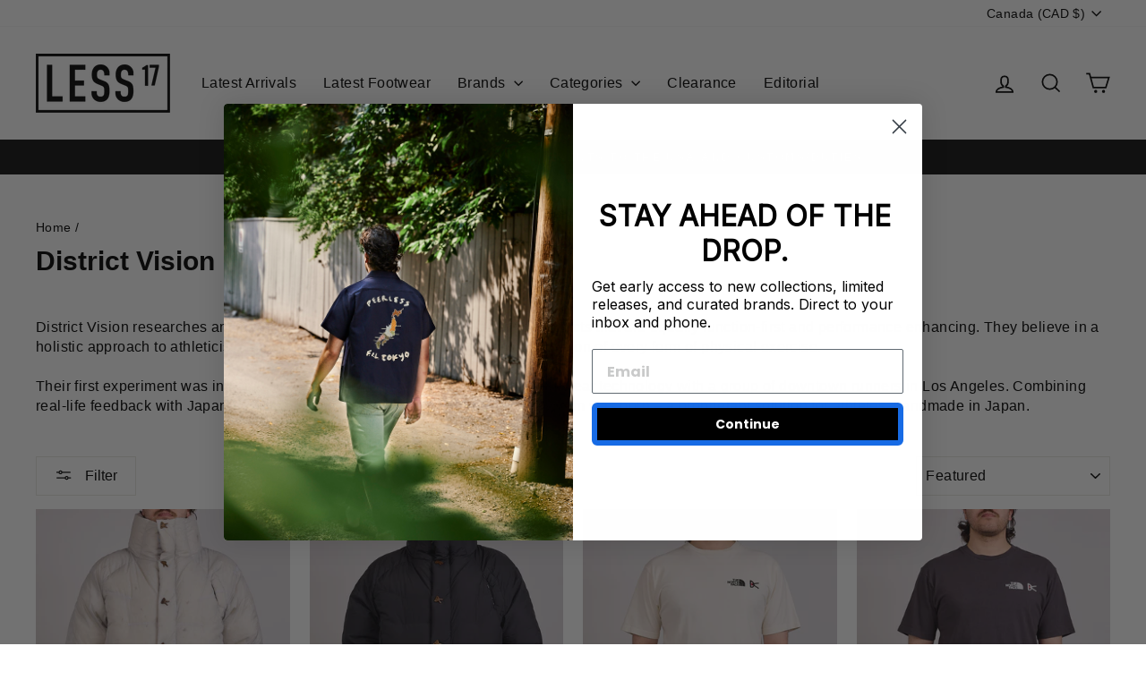

--- FILE ---
content_type: text/html; charset=utf-8
request_url: https://lessoneseven.com/collections/district
body_size: 48636
content:
<!doctype html>
<html class="no-js" lang="en" dir="ltr">
<head>
  <meta charset="utf-8">
  <meta http-equiv="X-UA-Compatible" content="IE=edge,chrome=1">
  <meta name="viewport" content="width=device-width,initial-scale=1">
  <meta name="theme-color" content="#111111">
  <link rel="canonical" href="https://lessoneseven.com/collections/district">
  <link rel="preconnect" href="https://cdn.shopify.com" crossorigin>
  <link rel="preconnect" href="https://fonts.shopifycdn.com" crossorigin>
  <link rel="dns-prefetch" href="https://productreviews.shopifycdn.com">
  <link rel="dns-prefetch" href="https://ajax.googleapis.com">
  <link rel="dns-prefetch" href="https://maps.googleapis.com">
  <link rel="dns-prefetch" href="https://maps.gstatic.com"><link rel="shortcut icon" href="//lessoneseven.com/cdn/shop/files/LESS17-ExtraWavy17_black_1_32x32.png?v=1613569208" type="image/png" /><title>District Vision
&ndash; LESS 17
</title>
<meta name="description" content="District Vision researches and develops tools for mindful athletes, creating products that are equally function-first and performance enhancing. They believe in a holistic approach to athleticism and the idea that mental wellbeing is the foundation of every form of physical exercise.Their first experiment was initiated"><meta property="og:site_name" content="LESS 17">
  <meta property="og:url" content="https://lessoneseven.com/collections/district">
  <meta property="og:title" content="District Vision">
  <meta property="og:type" content="website">
  <meta property="og:description" content="District Vision researches and develops tools for mindful athletes, creating products that are equally function-first and performance enhancing. They believe in a holistic approach to athleticism and the idea that mental wellbeing is the foundation of every form of physical exercise.Their first experiment was initiated"><meta name="twitter:site" content="@lessoneseven">
  <meta name="twitter:card" content="summary_large_image">
  <meta name="twitter:title" content="District Vision">
  <meta name="twitter:description" content="District Vision researches and develops tools for mindful athletes, creating products that are equally function-first and performance enhancing. They believe in a holistic approach to athleticism and the idea that mental wellbeing is the foundation of every form of physical exercise.Their first experiment was initiated">
<script async crossorigin fetchpriority="high" src="/cdn/shopifycloud/importmap-polyfill/es-modules-shim.2.4.0.js"></script>
<script type="importmap">
{
  "imports": {
    "element.base-media": "//lessoneseven.com/cdn/shop/t/72/assets/element.base-media.js?v=61305152781971747521761580793",
    "element.image.parallax": "//lessoneseven.com/cdn/shop/t/72/assets/element.image.parallax.js?v=59188309605188605141761580793",
    "element.model": "//lessoneseven.com/cdn/shop/t/72/assets/element.model.js?v=104979259955732717291761580793",
    "element.quantity-selector": "//lessoneseven.com/cdn/shop/t/72/assets/element.quantity-selector.js?v=68208048201360514121761580793",
    "element.text.rte": "//lessoneseven.com/cdn/shop/t/72/assets/element.text.rte.js?v=28194737298593644281761580793",
    "element.video": "//lessoneseven.com/cdn/shop/t/72/assets/element.video.js?v=110560105447302630031761580793",
    "is-land": "//lessoneseven.com/cdn/shop/t/72/assets/is-land.min.js?v=92343381495565747271761580794",
    "util.misc": "//lessoneseven.com/cdn/shop/t/72/assets/util.misc.js?v=117964846174238173191761580795",
    "util.product-loader": "//lessoneseven.com/cdn/shop/t/72/assets/util.product-loader.js?v=71947287259713254281761580795",
    "util.resource-loader": "//lessoneseven.com/cdn/shop/t/72/assets/util.resource-loader.js?v=81301169148003274841761580795",
    "vendor.in-view": "//lessoneseven.com/cdn/shop/t/72/assets/vendor.in-view.js?v=126891093837844970591761580795"
  }
}
</script><script type="module" src="//lessoneseven.com/cdn/shop/t/72/assets/is-land.min.js?v=92343381495565747271761580794"></script>
<style data-shopify>
  

  
  
  
</style><link href="//lessoneseven.com/cdn/shop/t/72/assets/theme.css?v=93626464380700918791761580810" rel="stylesheet" type="text/css" media="all" />
<style data-shopify>:root {
    --typeHeaderPrimary: Helvetica;
    --typeHeaderFallback: Arial, sans-serif;
    --typeHeaderSize: 30px;
    --typeHeaderWeight: 700;
    --typeHeaderLineHeight: 1.2;
    --typeHeaderSpacing: 0.0em;

    --typeBasePrimary:Helvetica;
    --typeBaseFallback:Arial, sans-serif;
    --typeBaseSize: 16px;
    --typeBaseWeight: 400;
    --typeBaseSpacing: 0.025em;
    --typeBaseLineHeight: 1.4;
    --typeBaselineHeightMinus01: 1.3;

    --typeCollectionTitle: 24px;

    --iconWeight: 4px;
    --iconLinecaps: miter;

    
        --buttonRadius: 0;
    

    --colorGridOverlayOpacity: 0.1;
    --colorAnnouncement: #0f0f0f;
    --colorAnnouncementText: #ffffff;

    --colorBody: #ffffff;
    --colorBodyAlpha05: rgba(255, 255, 255, 0.05);
    --colorBodyDim: #f2f2f2;
    --colorBodyLightDim: #fafafa;
    --colorBodyMediumDim: #f5f5f5;


    --colorBorder: #e8e8e1;

    --colorBtnPrimary: #111111;
    --colorBtnPrimaryLight: #2b2b2b;
    --colorBtnPrimaryDim: #040404;
    --colorBtnPrimaryText: #ffffff;

    --colorCartDot: #ff4f33;

    --colorDrawers: #ffffff;
    --colorDrawersDim: #f2f2f2;
    --colorDrawerBorder: #e8e8e1;
    --colorDrawerText: #000000;
    --colorDrawerTextDark: #000000;
    --colorDrawerButton: #111111;
    --colorDrawerButtonText: #ffffff;

    --colorFooter: #ffffff;
    --colorFooterText: #000000;
    --colorFooterTextAlpha01: #000000;

    --colorGridOverlay: #000000;
    --colorGridOverlayOpacity: 0.1;

    --colorHeaderTextAlpha01: rgba(0, 0, 0, 0.1);

    --colorHeroText: #ffffff;

    --colorSmallImageBg: #ffffff;
    --colorLargeImageBg: #0f0f0f;

    --colorImageOverlay: #000000;
    --colorImageOverlayOpacity: 0.0;
    --colorImageOverlayTextShadow: 0.24;

    --colorLink: #000000;

    --colorModalBg: rgba(230, 230, 230, 0.6);

    --colorNav: #ffffff;
    --colorNavText: #000000;

    --colorPrice: #1c1d1d;

    --colorSaleTag: #1c1d1d;
    --colorSaleTagText: #ffffff;

    --colorTextBody: #000000;
    --colorTextBodyAlpha015: rgba(0, 0, 0, 0.15);
    --colorTextBodyAlpha005: rgba(0, 0, 0, 0.05);
    --colorTextBodyAlpha008: rgba(0, 0, 0, 0.08);
    --colorTextSavings: #c20000;

    --urlIcoSelect: url(//lessoneseven.com/cdn/shop/t/72/assets/ico-select.svg);
    --urlIcoSelectFooter: url(//lessoneseven.com/cdn/shop/t/72/assets/ico-select-footer.svg);
    --urlIcoSelectWhite: url(//lessoneseven.com/cdn/shop/t/72/assets/ico-select-white.svg);

    --grid-gutter: 17px;
    --drawer-gutter: 20px;

    --sizeChartMargin: 25px 0;
    --sizeChartIconMargin: 5px;

    --newsletterReminderPadding: 40px;

    /*Shop Pay Installments*/
    --color-body-text: #000000;
    --color-body: #ffffff;
    --color-bg: #ffffff;
    }

    .placeholder-content {
    background-image: linear-gradient(100deg, #ffffff 40%, #f7f7f7 63%, #ffffff 79%);
    }</style><script>
    document.documentElement.className = document.documentElement.className.replace('no-js', 'js');

    window.theme = window.theme || {};
    theme.routes = {
      home: "/",
      cart: "/cart.js",
      cartPage: "/cart",
      cartAdd: "/cart/add.js",
      cartChange: "/cart/change.js",
      search: "/search",
      predictiveSearch: "/search/suggest"
    };
    theme.strings = {
      soldOut: "Sold Out",
      unavailable: "Unavailable",
      inStockLabel: "In stock, ready to ship",
      oneStockLabel: "Low stock - [count] item left",
      otherStockLabel: "Low stock - [count] items left",
      willNotShipUntil: "Ready to ship [date]",
      willBeInStockAfter: "Back in stock [date]",
      waitingForStock: "Backordered, shipping soon",
      savePrice: "Save [saved_amount]",
      cartEmpty: "Your cart is currently empty.",
      cartTermsConfirmation: "You must agree with the terms and conditions of sales to check out",
      searchCollections: "Collections",
      searchPages: "Pages",
      searchArticles: "Articles",
      productFrom: "from ",
      maxQuantity: "You can only have [quantity] of [title] in your cart."
    };
    theme.settings = {
      cartType: "page",
      isCustomerTemplate: false,
      moneyFormat: "\u003cspan class=money\u003e$ {{amount}} CAD\u003c\/span\u003e",
      saveType: "percent",
      productImageSize: "natural",
      productImageCover: false,
      predictiveSearch: true,
      predictiveSearchType: null,
      predictiveSearchVendor: true,
      predictiveSearchPrice: true,
      quickView: false,
      themeName: 'Impulse',
      themeVersion: "8.1.0"
    };
  </script>

  <script>window.performance && window.performance.mark && window.performance.mark('shopify.content_for_header.start');</script><meta name="facebook-domain-verification" content="qyvrge5no5h33hp0k6hnvl2ibmy3bi">
<meta name="google-site-verification" content="WQJUe7MPkfIeRHVjqujRElUU7fuQOu27So4bm_mAhCE">
<meta id="shopify-digital-wallet" name="shopify-digital-wallet" content="/18011127/digital_wallets/dialog">
<meta name="shopify-checkout-api-token" content="29d7874ed8083fa025a2e863ef87f145">
<meta id="in-context-paypal-metadata" data-shop-id="18011127" data-venmo-supported="false" data-environment="production" data-locale="en_US" data-paypal-v4="true" data-currency="CAD">
<link rel="alternate" type="application/atom+xml" title="Feed" href="/collections/district.atom" />
<link rel="next" href="/collections/district?page=2">
<link rel="alternate" hreflang="x-default" href="https://lessoneseven.com/collections/district">
<link rel="alternate" hreflang="en-US" href="https://lessoneseven.com/en-us/collections/district">
<link rel="alternate" hreflang="en-KR" href="https://lessoneseven.com/en-kr/collections/district">
<link rel="alternate" hreflang="en-CA" href="https://lessoneseven.com/collections/district">
<link rel="alternate" type="application/json+oembed" href="https://lessoneseven.com/collections/district.oembed">
<script async="async" src="/checkouts/internal/preloads.js?locale=en-CA"></script>
<link rel="preconnect" href="https://shop.app" crossorigin="anonymous">
<script async="async" src="https://shop.app/checkouts/internal/preloads.js?locale=en-CA&shop_id=18011127" crossorigin="anonymous"></script>
<script id="apple-pay-shop-capabilities" type="application/json">{"shopId":18011127,"countryCode":"CA","currencyCode":"CAD","merchantCapabilities":["supports3DS"],"merchantId":"gid:\/\/shopify\/Shop\/18011127","merchantName":"LESS 17","requiredBillingContactFields":["postalAddress","email","phone"],"requiredShippingContactFields":["postalAddress","email","phone"],"shippingType":"shipping","supportedNetworks":["visa","masterCard","amex","discover","interac","jcb"],"total":{"type":"pending","label":"LESS 17","amount":"1.00"},"shopifyPaymentsEnabled":true,"supportsSubscriptions":true}</script>
<script id="shopify-features" type="application/json">{"accessToken":"29d7874ed8083fa025a2e863ef87f145","betas":["rich-media-storefront-analytics"],"domain":"lessoneseven.com","predictiveSearch":true,"shopId":18011127,"locale":"en"}</script>
<script>var Shopify = Shopify || {};
Shopify.shop = "lessoneseven.myshopify.com";
Shopify.locale = "en";
Shopify.currency = {"active":"CAD","rate":"1.0"};
Shopify.country = "CA";
Shopify.theme = {"name":"Updated copy of Aug. 8th \/ 24","id":149797830703,"schema_name":"Impulse","schema_version":"8.1.0","theme_store_id":857,"role":"main"};
Shopify.theme.handle = "null";
Shopify.theme.style = {"id":null,"handle":null};
Shopify.cdnHost = "lessoneseven.com/cdn";
Shopify.routes = Shopify.routes || {};
Shopify.routes.root = "/";</script>
<script type="module">!function(o){(o.Shopify=o.Shopify||{}).modules=!0}(window);</script>
<script>!function(o){function n(){var o=[];function n(){o.push(Array.prototype.slice.apply(arguments))}return n.q=o,n}var t=o.Shopify=o.Shopify||{};t.loadFeatures=n(),t.autoloadFeatures=n()}(window);</script>
<script>
  window.ShopifyPay = window.ShopifyPay || {};
  window.ShopifyPay.apiHost = "shop.app\/pay";
  window.ShopifyPay.redirectState = null;
</script>
<script id="shop-js-analytics" type="application/json">{"pageType":"collection"}</script>
<script defer="defer" async type="module" src="//lessoneseven.com/cdn/shopifycloud/shop-js/modules/v2/client.init-shop-cart-sync_WVOgQShq.en.esm.js"></script>
<script defer="defer" async type="module" src="//lessoneseven.com/cdn/shopifycloud/shop-js/modules/v2/chunk.common_C_13GLB1.esm.js"></script>
<script defer="defer" async type="module" src="//lessoneseven.com/cdn/shopifycloud/shop-js/modules/v2/chunk.modal_CLfMGd0m.esm.js"></script>
<script type="module">
  await import("//lessoneseven.com/cdn/shopifycloud/shop-js/modules/v2/client.init-shop-cart-sync_WVOgQShq.en.esm.js");
await import("//lessoneseven.com/cdn/shopifycloud/shop-js/modules/v2/chunk.common_C_13GLB1.esm.js");
await import("//lessoneseven.com/cdn/shopifycloud/shop-js/modules/v2/chunk.modal_CLfMGd0m.esm.js");

  window.Shopify.SignInWithShop?.initShopCartSync?.({"fedCMEnabled":true,"windoidEnabled":true});

</script>
<script>
  window.Shopify = window.Shopify || {};
  if (!window.Shopify.featureAssets) window.Shopify.featureAssets = {};
  window.Shopify.featureAssets['shop-js'] = {"shop-cart-sync":["modules/v2/client.shop-cart-sync_DuR37GeY.en.esm.js","modules/v2/chunk.common_C_13GLB1.esm.js","modules/v2/chunk.modal_CLfMGd0m.esm.js"],"init-fed-cm":["modules/v2/client.init-fed-cm_BucUoe6W.en.esm.js","modules/v2/chunk.common_C_13GLB1.esm.js","modules/v2/chunk.modal_CLfMGd0m.esm.js"],"shop-toast-manager":["modules/v2/client.shop-toast-manager_B0JfrpKj.en.esm.js","modules/v2/chunk.common_C_13GLB1.esm.js","modules/v2/chunk.modal_CLfMGd0m.esm.js"],"init-shop-cart-sync":["modules/v2/client.init-shop-cart-sync_WVOgQShq.en.esm.js","modules/v2/chunk.common_C_13GLB1.esm.js","modules/v2/chunk.modal_CLfMGd0m.esm.js"],"shop-button":["modules/v2/client.shop-button_B_U3bv27.en.esm.js","modules/v2/chunk.common_C_13GLB1.esm.js","modules/v2/chunk.modal_CLfMGd0m.esm.js"],"init-windoid":["modules/v2/client.init-windoid_DuP9q_di.en.esm.js","modules/v2/chunk.common_C_13GLB1.esm.js","modules/v2/chunk.modal_CLfMGd0m.esm.js"],"shop-cash-offers":["modules/v2/client.shop-cash-offers_BmULhtno.en.esm.js","modules/v2/chunk.common_C_13GLB1.esm.js","modules/v2/chunk.modal_CLfMGd0m.esm.js"],"pay-button":["modules/v2/client.pay-button_CrPSEbOK.en.esm.js","modules/v2/chunk.common_C_13GLB1.esm.js","modules/v2/chunk.modal_CLfMGd0m.esm.js"],"init-customer-accounts":["modules/v2/client.init-customer-accounts_jNk9cPYQ.en.esm.js","modules/v2/client.shop-login-button_DJ5ldayH.en.esm.js","modules/v2/chunk.common_C_13GLB1.esm.js","modules/v2/chunk.modal_CLfMGd0m.esm.js"],"avatar":["modules/v2/client.avatar_BTnouDA3.en.esm.js"],"checkout-modal":["modules/v2/client.checkout-modal_pBPyh9w8.en.esm.js","modules/v2/chunk.common_C_13GLB1.esm.js","modules/v2/chunk.modal_CLfMGd0m.esm.js"],"init-shop-for-new-customer-accounts":["modules/v2/client.init-shop-for-new-customer-accounts_BUoCy7a5.en.esm.js","modules/v2/client.shop-login-button_DJ5ldayH.en.esm.js","modules/v2/chunk.common_C_13GLB1.esm.js","modules/v2/chunk.modal_CLfMGd0m.esm.js"],"init-customer-accounts-sign-up":["modules/v2/client.init-customer-accounts-sign-up_CnczCz9H.en.esm.js","modules/v2/client.shop-login-button_DJ5ldayH.en.esm.js","modules/v2/chunk.common_C_13GLB1.esm.js","modules/v2/chunk.modal_CLfMGd0m.esm.js"],"init-shop-email-lookup-coordinator":["modules/v2/client.init-shop-email-lookup-coordinator_CzjY5t9o.en.esm.js","modules/v2/chunk.common_C_13GLB1.esm.js","modules/v2/chunk.modal_CLfMGd0m.esm.js"],"shop-follow-button":["modules/v2/client.shop-follow-button_CsYC63q7.en.esm.js","modules/v2/chunk.common_C_13GLB1.esm.js","modules/v2/chunk.modal_CLfMGd0m.esm.js"],"shop-login-button":["modules/v2/client.shop-login-button_DJ5ldayH.en.esm.js","modules/v2/chunk.common_C_13GLB1.esm.js","modules/v2/chunk.modal_CLfMGd0m.esm.js"],"shop-login":["modules/v2/client.shop-login_B9ccPdmx.en.esm.js","modules/v2/chunk.common_C_13GLB1.esm.js","modules/v2/chunk.modal_CLfMGd0m.esm.js"],"lead-capture":["modules/v2/client.lead-capture_D0K_KgYb.en.esm.js","modules/v2/chunk.common_C_13GLB1.esm.js","modules/v2/chunk.modal_CLfMGd0m.esm.js"],"payment-terms":["modules/v2/client.payment-terms_BWmiNN46.en.esm.js","modules/v2/chunk.common_C_13GLB1.esm.js","modules/v2/chunk.modal_CLfMGd0m.esm.js"]};
</script>
<script>(function() {
  var isLoaded = false;
  function asyncLoad() {
    if (isLoaded) return;
    isLoaded = true;
    var urls = ["https:\/\/app.kiwisizing.com\/web\/js\/dist\/kiwiSizing\/plugin\/SizingPlugin.prod.js?v=330\u0026shop=lessoneseven.myshopify.com","https:\/\/shopify-widget.route.com\/shopify.widget.js?shop=lessoneseven.myshopify.com","https:\/\/cdn.rebuyengine.com\/onsite\/js\/rebuy.js?shop=lessoneseven.myshopify.com","https:\/\/cdn.rebuyengine.com\/onsite\/js\/rebuy.js?shop=lessoneseven.myshopify.com"];
    for (var i = 0; i < urls.length; i++) {
      var s = document.createElement('script');
      s.type = 'text/javascript';
      s.async = true;
      s.src = urls[i];
      var x = document.getElementsByTagName('script')[0];
      x.parentNode.insertBefore(s, x);
    }
  };
  if(window.attachEvent) {
    window.attachEvent('onload', asyncLoad);
  } else {
    window.addEventListener('load', asyncLoad, false);
  }
})();</script>
<script id="__st">var __st={"a":18011127,"offset":-25200,"reqid":"3b36b30e-4df0-412d-a8f6-b9ab81bbb9b3-1769615389","pageurl":"lessoneseven.com\/collections\/district","u":"a61942a67523","p":"collection","rtyp":"collection","rid":44450283567};</script>
<script>window.ShopifyPaypalV4VisibilityTracking = true;</script>
<script id="captcha-bootstrap">!function(){'use strict';const t='contact',e='account',n='new_comment',o=[[t,t],['blogs',n],['comments',n],[t,'customer']],c=[[e,'customer_login'],[e,'guest_login'],[e,'recover_customer_password'],[e,'create_customer']],r=t=>t.map((([t,e])=>`form[action*='/${t}']:not([data-nocaptcha='true']) input[name='form_type'][value='${e}']`)).join(','),a=t=>()=>t?[...document.querySelectorAll(t)].map((t=>t.form)):[];function s(){const t=[...o],e=r(t);return a(e)}const i='password',u='form_key',d=['recaptcha-v3-token','g-recaptcha-response','h-captcha-response',i],f=()=>{try{return window.sessionStorage}catch{return}},m='__shopify_v',_=t=>t.elements[u];function p(t,e,n=!1){try{const o=window.sessionStorage,c=JSON.parse(o.getItem(e)),{data:r}=function(t){const{data:e,action:n}=t;return t[m]||n?{data:e,action:n}:{data:t,action:n}}(c);for(const[e,n]of Object.entries(r))t.elements[e]&&(t.elements[e].value=n);n&&o.removeItem(e)}catch(o){console.error('form repopulation failed',{error:o})}}const l='form_type',E='cptcha';function T(t){t.dataset[E]=!0}const w=window,h=w.document,L='Shopify',v='ce_forms',y='captcha';let A=!1;((t,e)=>{const n=(g='f06e6c50-85a8-45c8-87d0-21a2b65856fe',I='https://cdn.shopify.com/shopifycloud/storefront-forms-hcaptcha/ce_storefront_forms_captcha_hcaptcha.v1.5.2.iife.js',D={infoText:'Protected by hCaptcha',privacyText:'Privacy',termsText:'Terms'},(t,e,n)=>{const o=w[L][v],c=o.bindForm;if(c)return c(t,g,e,D).then(n);var r;o.q.push([[t,g,e,D],n]),r=I,A||(h.body.append(Object.assign(h.createElement('script'),{id:'captcha-provider',async:!0,src:r})),A=!0)});var g,I,D;w[L]=w[L]||{},w[L][v]=w[L][v]||{},w[L][v].q=[],w[L][y]=w[L][y]||{},w[L][y].protect=function(t,e){n(t,void 0,e),T(t)},Object.freeze(w[L][y]),function(t,e,n,w,h,L){const[v,y,A,g]=function(t,e,n){const i=e?o:[],u=t?c:[],d=[...i,...u],f=r(d),m=r(i),_=r(d.filter((([t,e])=>n.includes(e))));return[a(f),a(m),a(_),s()]}(w,h,L),I=t=>{const e=t.target;return e instanceof HTMLFormElement?e:e&&e.form},D=t=>v().includes(t);t.addEventListener('submit',(t=>{const e=I(t);if(!e)return;const n=D(e)&&!e.dataset.hcaptchaBound&&!e.dataset.recaptchaBound,o=_(e),c=g().includes(e)&&(!o||!o.value);(n||c)&&t.preventDefault(),c&&!n&&(function(t){try{if(!f())return;!function(t){const e=f();if(!e)return;const n=_(t);if(!n)return;const o=n.value;o&&e.removeItem(o)}(t);const e=Array.from(Array(32),(()=>Math.random().toString(36)[2])).join('');!function(t,e){_(t)||t.append(Object.assign(document.createElement('input'),{type:'hidden',name:u})),t.elements[u].value=e}(t,e),function(t,e){const n=f();if(!n)return;const o=[...t.querySelectorAll(`input[type='${i}']`)].map((({name:t})=>t)),c=[...d,...o],r={};for(const[a,s]of new FormData(t).entries())c.includes(a)||(r[a]=s);n.setItem(e,JSON.stringify({[m]:1,action:t.action,data:r}))}(t,e)}catch(e){console.error('failed to persist form',e)}}(e),e.submit())}));const S=(t,e)=>{t&&!t.dataset[E]&&(n(t,e.some((e=>e===t))),T(t))};for(const o of['focusin','change'])t.addEventListener(o,(t=>{const e=I(t);D(e)&&S(e,y())}));const B=e.get('form_key'),M=e.get(l),P=B&&M;t.addEventListener('DOMContentLoaded',(()=>{const t=y();if(P)for(const e of t)e.elements[l].value===M&&p(e,B);[...new Set([...A(),...v().filter((t=>'true'===t.dataset.shopifyCaptcha))])].forEach((e=>S(e,t)))}))}(h,new URLSearchParams(w.location.search),n,t,e,['guest_login'])})(!0,!0)}();</script>
<script integrity="sha256-4kQ18oKyAcykRKYeNunJcIwy7WH5gtpwJnB7kiuLZ1E=" data-source-attribution="shopify.loadfeatures" defer="defer" src="//lessoneseven.com/cdn/shopifycloud/storefront/assets/storefront/load_feature-a0a9edcb.js" crossorigin="anonymous"></script>
<script crossorigin="anonymous" defer="defer" src="//lessoneseven.com/cdn/shopifycloud/storefront/assets/shopify_pay/storefront-65b4c6d7.js?v=20250812"></script>
<script data-source-attribution="shopify.dynamic_checkout.dynamic.init">var Shopify=Shopify||{};Shopify.PaymentButton=Shopify.PaymentButton||{isStorefrontPortableWallets:!0,init:function(){window.Shopify.PaymentButton.init=function(){};var t=document.createElement("script");t.src="https://lessoneseven.com/cdn/shopifycloud/portable-wallets/latest/portable-wallets.en.js",t.type="module",document.head.appendChild(t)}};
</script>
<script data-source-attribution="shopify.dynamic_checkout.buyer_consent">
  function portableWalletsHideBuyerConsent(e){var t=document.getElementById("shopify-buyer-consent"),n=document.getElementById("shopify-subscription-policy-button");t&&n&&(t.classList.add("hidden"),t.setAttribute("aria-hidden","true"),n.removeEventListener("click",e))}function portableWalletsShowBuyerConsent(e){var t=document.getElementById("shopify-buyer-consent"),n=document.getElementById("shopify-subscription-policy-button");t&&n&&(t.classList.remove("hidden"),t.removeAttribute("aria-hidden"),n.addEventListener("click",e))}window.Shopify?.PaymentButton&&(window.Shopify.PaymentButton.hideBuyerConsent=portableWalletsHideBuyerConsent,window.Shopify.PaymentButton.showBuyerConsent=portableWalletsShowBuyerConsent);
</script>
<script data-source-attribution="shopify.dynamic_checkout.cart.bootstrap">document.addEventListener("DOMContentLoaded",(function(){function t(){return document.querySelector("shopify-accelerated-checkout-cart, shopify-accelerated-checkout")}if(t())Shopify.PaymentButton.init();else{new MutationObserver((function(e,n){t()&&(Shopify.PaymentButton.init(),n.disconnect())})).observe(document.body,{childList:!0,subtree:!0})}}));
</script>
<link id="shopify-accelerated-checkout-styles" rel="stylesheet" media="screen" href="https://lessoneseven.com/cdn/shopifycloud/portable-wallets/latest/accelerated-checkout-backwards-compat.css" crossorigin="anonymous">
<style id="shopify-accelerated-checkout-cart">
        #shopify-buyer-consent {
  margin-top: 1em;
  display: inline-block;
  width: 100%;
}

#shopify-buyer-consent.hidden {
  display: none;
}

#shopify-subscription-policy-button {
  background: none;
  border: none;
  padding: 0;
  text-decoration: underline;
  font-size: inherit;
  cursor: pointer;
}

#shopify-subscription-policy-button::before {
  box-shadow: none;
}

      </style>

<script>window.performance && window.performance.mark && window.performance.mark('shopify.content_for_header.end');</script>

  <style data-shopify>
    :root {
      /* Root Variables */
      /* ========================= */
      --root-color-primary: #000000;
      --color-primary: #000000;
      --root-color-secondary: #ffffff;
      --color-secondary: #ffffff;
      --color-sale-tag: #1c1d1d;
      --color-sale-tag-text: #ffffff;
      --layout-section-padding-block: 3rem;
      --layout-section-padding-inline--md: 40px;
      --layout-section-max-inline-size: 1420px; 


      /* Text */
      /* ========================= */
      
      /* Body Font Styles */
      --element-text-font-family--body: Helvetica;
      --element-text-font-family-fallback--body: Arial, sans-serif;
      --element-text-font-weight--body: 400;
      --element-text-letter-spacing--body: 0.025em;
      --element-text-text-transform--body: none;

      /* Body Font Sizes */
      --element-text-font-size--body: initial;
      --element-text-font-size--body-xs: 12px;
      --element-text-font-size--body-sm: 14px;
      --element-text-font-size--body-md: 16px;
      --element-text-font-size--body-lg: 18px;
      
      /* Body Line Heights */
      --element-text-line-height--body: 1.4;

      /* Heading Font Styles */
      --element-text-font-family--heading: Helvetica;
      --element-text-font-family-fallback--heading: Arial, sans-serif;
      --element-text-font-weight--heading: 700;
      --element-text-letter-spacing--heading: 0.0em;
      
       
      
      
      /* Heading Font Sizes */
      --element-text-font-size--heading-2xl: 46px;
      --element-text-font-size--heading-xl: 30px;
      --element-text-font-size--heading-lg: 24px;
      --element-text-font-size--heading-md: 22px;
      --element-text-font-size--heading-sm: 16px;
      --element-text-font-size--heading-xs: 14px;
      
      /* Heading Line Heights */
      --element-text-line-height--heading: 1.2;

      /* Buttons */
      /* ========================= */
      
          --element-button-radius: 0;
      

      --element-button-padding-block: 12px;
      --element-button-text-transform: uppercase;
      --element-button-font-weight: 800;
      --element-button-font-size: max(calc(var(--typeBaseSize) - 4px), 13px);
      --element-button-letter-spacing: .3em;

      /* Base Color Variables */
      --element-button-color-primary: #111111;
      --element-button-color-secondary: #ffffff;
      --element-button-shade-border: 100%;

      /* Hover State Variables */
      --element-button-shade-background--hover: 0%;
      --element-button-shade-border--hover: 100%;

      /* Focus State Variables */
      --element-button-color-focus: var(--color-focus);

      /* Inputs */
      /* ========================= */
      
          --element-icon-radius: 0;
      

      --element-input-font-size: var(--element-text-font-size--body-sm);
      --element-input-box-shadow-shade: 100%;

      /* Hover State Variables */
      --element-input-background-shade--hover: 0%;
      --element-input-box-shadow-spread-radius--hover: 1px;
    }

    @media only screen and (max-width: 768px) {
      :root {
        --element-button-font-size: max(calc(var(--typeBaseSize) - 5px), 11px);
      }
    }

    .element-radio {
        &:has(input[type='radio']:checked) {
          --element-button-color: var(--element-button-color-secondary);
        }
    }

    /* ATC Button Overrides */
    /* ========================= */

    .element-button[type="submit"],
    .element-button[type="submit"] .element-text,
    .element-button--shopify-payment-wrapper button {
      --element-button-padding-block: 13px;
      --element-button-padding-inline: 20px;
      --element-button-line-height: 1.42;
      --_font-size--body-md: var(--element-button-font-size);

      line-height: 1.42 !important;
    }

    /* When dynamic checkout is enabled */
    product-form:has(.element-button--shopify-payment-wrapper) {
      --element-button-color: #000000;

      .element-button[type="submit"],
      .element-button--shopify-payment-wrapper button {
        min-height: 50px !important;
      }

      .shopify-payment-button {
        margin: 0;
      }
    }

    /* Hover animation for non-angled buttons */
    body:not([data-button_style='angled']) .element-button[type="submit"] {
      position: relative;
      overflow: hidden;

      &:after {
        content: '';
        position: absolute;
        top: 0;
        left: 150%;
        width: 200%;
        height: 100%;
        transform: skewX(-20deg);
        background-image: linear-gradient(to right,transparent, rgba(255,255,255,.25),transparent);
      }

      &:hover:after {
        animation: shine 0.75s cubic-bezier(0.01, 0.56, 1, 1);
      }
    }

    /* ANGLED STYLE - ATC Button Overrides */
    /* ========================= */
    
    [data-button_style='angled'] {
      --element-button-shade-background--active: var(--element-button-shade-background);
      --element-button-shade-border--active: var(--element-button-shade-border);

      .element-button[type="submit"] {
        --_box-shadow: none;

        position: relative;
        max-width: 94%;
        border-top: 1px solid #111111;
        border-bottom: 1px solid #111111;
        
        &:before,
        &:after {
          content: '';
          position: absolute;
          display: block;
          top: -1px;
          bottom: -1px;
          width: 20px;
          transform: skewX(-12deg);
          background-color: #111111;
        }
        
        &:before {
          left: -6px;
        }
        
        &:after {
          right: -6px;
        }
      }

      /* When dynamic checkout is enabled */
      product-form:has(.element-button--shopify-payment-wrapper) {
        .element-button[type="submit"]:before,
        .element-button[type="submit"]:after {
          background-color: color-mix(in srgb,var(--_color-text) var(--_shade-background),var(--_color-background));
          border-top: 1px solid #111111;
          border-bottom: 1px solid #111111;
        }

        .element-button[type="submit"]:before {
          border-left: 1px solid #111111;
        }
        
        .element-button[type="submit"]:after {
          border-right: 1px solid #111111;
        }
      }

      .element-button--shopify-payment-wrapper {
        --_color-background: #111111;

        button:hover,
        button:before,
        button:after {
          background-color: color-mix(in srgb,var(--_color-text) var(--_shade-background),var(--_color-background)) !important;
        }

        button:not(button:focus-visible) {
          box-shadow: none !important;
        }
      }
    }
  </style>

  <script src="//lessoneseven.com/cdn/shop/t/72/assets/vendor-scripts-v11.js" defer="defer"></script><link rel="stylesheet" href="//lessoneseven.com/cdn/shop/t/72/assets/country-flags.css"><script src="//lessoneseven.com/cdn/shop/t/72/assets/theme.js?v=22325264162658116151761580795" defer="defer"></script>
<!-- BEGIN app block: shopify://apps/klaviyo-email-marketing-sms/blocks/klaviyo-onsite-embed/2632fe16-c075-4321-a88b-50b567f42507 -->












  <script async src="https://static.klaviyo.com/onsite/js/YkYqy6/klaviyo.js?company_id=YkYqy6"></script>
  <script>!function(){if(!window.klaviyo){window._klOnsite=window._klOnsite||[];try{window.klaviyo=new Proxy({},{get:function(n,i){return"push"===i?function(){var n;(n=window._klOnsite).push.apply(n,arguments)}:function(){for(var n=arguments.length,o=new Array(n),w=0;w<n;w++)o[w]=arguments[w];var t="function"==typeof o[o.length-1]?o.pop():void 0,e=new Promise((function(n){window._klOnsite.push([i].concat(o,[function(i){t&&t(i),n(i)}]))}));return e}}})}catch(n){window.klaviyo=window.klaviyo||[],window.klaviyo.push=function(){var n;(n=window._klOnsite).push.apply(n,arguments)}}}}();</script>

  




  <script>
    window.klaviyoReviewsProductDesignMode = false
  </script>







<!-- END app block --><!-- BEGIN app block: shopify://apps/triplewhale/blocks/triple_pixel_snippet/483d496b-3f1a-4609-aea7-8eee3b6b7a2a --><link rel='preconnect dns-prefetch' href='https://api.config-security.com/' crossorigin />
<link rel='preconnect dns-prefetch' href='https://conf.config-security.com/' crossorigin />
<script>
/* >> TriplePixel :: start*/
window.TriplePixelData={TripleName:"lessoneseven.myshopify.com",ver:"2.16",plat:"SHOPIFY",isHeadless:false,src:'SHOPIFY_EXT',product:{id:"",name:``,price:"",variant:""},search:"",collection:"44450283567",cart:"page",template:"collection",curr:"CAD" || "CAD"},function(W,H,A,L,E,_,B,N){function O(U,T,P,H,R){void 0===R&&(R=!1),H=new XMLHttpRequest,P?(H.open("POST",U,!0),H.setRequestHeader("Content-Type","text/plain")):H.open("GET",U,!0),H.send(JSON.stringify(P||{})),H.onreadystatechange=function(){4===H.readyState&&200===H.status?(R=H.responseText,U.includes("/first")?eval(R):P||(N[B]=R)):(299<H.status||H.status<200)&&T&&!R&&(R=!0,O(U,T-1,P))}}if(N=window,!N[H+"sn"]){N[H+"sn"]=1,L=function(){return Date.now().toString(36)+"_"+Math.random().toString(36)};try{A.setItem(H,1+(0|A.getItem(H)||0)),(E=JSON.parse(A.getItem(H+"U")||"[]")).push({u:location.href,r:document.referrer,t:Date.now(),id:L()}),A.setItem(H+"U",JSON.stringify(E))}catch(e){}var i,m,p;A.getItem('"!nC`')||(_=A,A=N,A[H]||(E=A[H]=function(t,e,i){return void 0===i&&(i=[]),"State"==t?E.s:(W=L(),(E._q=E._q||[]).push([W,t,e].concat(i)),W)},E.s="Installed",E._q=[],E.ch=W,B="configSecurityConfModel",N[B]=1,O("https://conf.config-security.com/model",5),i=L(),m=A[atob("c2NyZWVu")],_.setItem("di_pmt_wt",i),p={id:i,action:"profile",avatar:_.getItem("auth-security_rand_salt_"),time:m[atob("d2lkdGg=")]+":"+m[atob("aGVpZ2h0")],host:A.TriplePixelData.TripleName,plat:A.TriplePixelData.plat,url:window.location.href.slice(0,500),ref:document.referrer,ver:A.TriplePixelData.ver},O("https://api.config-security.com/event",5,p),O("https://api.config-security.com/first?host=".concat(p.host,"&plat=").concat(p.plat),5)))}}("","TriplePixel",localStorage);
/* << TriplePixel :: end*/
</script>



<!-- END app block --><link href="https://monorail-edge.shopifysvc.com" rel="dns-prefetch">
<script>(function(){if ("sendBeacon" in navigator && "performance" in window) {try {var session_token_from_headers = performance.getEntriesByType('navigation')[0].serverTiming.find(x => x.name == '_s').description;} catch {var session_token_from_headers = undefined;}var session_cookie_matches = document.cookie.match(/_shopify_s=([^;]*)/);var session_token_from_cookie = session_cookie_matches && session_cookie_matches.length === 2 ? session_cookie_matches[1] : "";var session_token = session_token_from_headers || session_token_from_cookie || "";function handle_abandonment_event(e) {var entries = performance.getEntries().filter(function(entry) {return /monorail-edge.shopifysvc.com/.test(entry.name);});if (!window.abandonment_tracked && entries.length === 0) {window.abandonment_tracked = true;var currentMs = Date.now();var navigation_start = performance.timing.navigationStart;var payload = {shop_id: 18011127,url: window.location.href,navigation_start,duration: currentMs - navigation_start,session_token,page_type: "collection"};window.navigator.sendBeacon("https://monorail-edge.shopifysvc.com/v1/produce", JSON.stringify({schema_id: "online_store_buyer_site_abandonment/1.1",payload: payload,metadata: {event_created_at_ms: currentMs,event_sent_at_ms: currentMs}}));}}window.addEventListener('pagehide', handle_abandonment_event);}}());</script>
<script id="web-pixels-manager-setup">(function e(e,d,r,n,o){if(void 0===o&&(o={}),!Boolean(null===(a=null===(i=window.Shopify)||void 0===i?void 0:i.analytics)||void 0===a?void 0:a.replayQueue)){var i,a;window.Shopify=window.Shopify||{};var t=window.Shopify;t.analytics=t.analytics||{};var s=t.analytics;s.replayQueue=[],s.publish=function(e,d,r){return s.replayQueue.push([e,d,r]),!0};try{self.performance.mark("wpm:start")}catch(e){}var l=function(){var e={modern:/Edge?\/(1{2}[4-9]|1[2-9]\d|[2-9]\d{2}|\d{4,})\.\d+(\.\d+|)|Firefox\/(1{2}[4-9]|1[2-9]\d|[2-9]\d{2}|\d{4,})\.\d+(\.\d+|)|Chrom(ium|e)\/(9{2}|\d{3,})\.\d+(\.\d+|)|(Maci|X1{2}).+ Version\/(15\.\d+|(1[6-9]|[2-9]\d|\d{3,})\.\d+)([,.]\d+|)( \(\w+\)|)( Mobile\/\w+|) Safari\/|Chrome.+OPR\/(9{2}|\d{3,})\.\d+\.\d+|(CPU[ +]OS|iPhone[ +]OS|CPU[ +]iPhone|CPU IPhone OS|CPU iPad OS)[ +]+(15[._]\d+|(1[6-9]|[2-9]\d|\d{3,})[._]\d+)([._]\d+|)|Android:?[ /-](13[3-9]|1[4-9]\d|[2-9]\d{2}|\d{4,})(\.\d+|)(\.\d+|)|Android.+Firefox\/(13[5-9]|1[4-9]\d|[2-9]\d{2}|\d{4,})\.\d+(\.\d+|)|Android.+Chrom(ium|e)\/(13[3-9]|1[4-9]\d|[2-9]\d{2}|\d{4,})\.\d+(\.\d+|)|SamsungBrowser\/([2-9]\d|\d{3,})\.\d+/,legacy:/Edge?\/(1[6-9]|[2-9]\d|\d{3,})\.\d+(\.\d+|)|Firefox\/(5[4-9]|[6-9]\d|\d{3,})\.\d+(\.\d+|)|Chrom(ium|e)\/(5[1-9]|[6-9]\d|\d{3,})\.\d+(\.\d+|)([\d.]+$|.*Safari\/(?![\d.]+ Edge\/[\d.]+$))|(Maci|X1{2}).+ Version\/(10\.\d+|(1[1-9]|[2-9]\d|\d{3,})\.\d+)([,.]\d+|)( \(\w+\)|)( Mobile\/\w+|) Safari\/|Chrome.+OPR\/(3[89]|[4-9]\d|\d{3,})\.\d+\.\d+|(CPU[ +]OS|iPhone[ +]OS|CPU[ +]iPhone|CPU IPhone OS|CPU iPad OS)[ +]+(10[._]\d+|(1[1-9]|[2-9]\d|\d{3,})[._]\d+)([._]\d+|)|Android:?[ /-](13[3-9]|1[4-9]\d|[2-9]\d{2}|\d{4,})(\.\d+|)(\.\d+|)|Mobile Safari.+OPR\/([89]\d|\d{3,})\.\d+\.\d+|Android.+Firefox\/(13[5-9]|1[4-9]\d|[2-9]\d{2}|\d{4,})\.\d+(\.\d+|)|Android.+Chrom(ium|e)\/(13[3-9]|1[4-9]\d|[2-9]\d{2}|\d{4,})\.\d+(\.\d+|)|Android.+(UC? ?Browser|UCWEB|U3)[ /]?(15\.([5-9]|\d{2,})|(1[6-9]|[2-9]\d|\d{3,})\.\d+)\.\d+|SamsungBrowser\/(5\.\d+|([6-9]|\d{2,})\.\d+)|Android.+MQ{2}Browser\/(14(\.(9|\d{2,})|)|(1[5-9]|[2-9]\d|\d{3,})(\.\d+|))(\.\d+|)|K[Aa][Ii]OS\/(3\.\d+|([4-9]|\d{2,})\.\d+)(\.\d+|)/},d=e.modern,r=e.legacy,n=navigator.userAgent;return n.match(d)?"modern":n.match(r)?"legacy":"unknown"}(),u="modern"===l?"modern":"legacy",c=(null!=n?n:{modern:"",legacy:""})[u],f=function(e){return[e.baseUrl,"/wpm","/b",e.hashVersion,"modern"===e.buildTarget?"m":"l",".js"].join("")}({baseUrl:d,hashVersion:r,buildTarget:u}),m=function(e){var d=e.version,r=e.bundleTarget,n=e.surface,o=e.pageUrl,i=e.monorailEndpoint;return{emit:function(e){var a=e.status,t=e.errorMsg,s=(new Date).getTime(),l=JSON.stringify({metadata:{event_sent_at_ms:s},events:[{schema_id:"web_pixels_manager_load/3.1",payload:{version:d,bundle_target:r,page_url:o,status:a,surface:n,error_msg:t},metadata:{event_created_at_ms:s}}]});if(!i)return console&&console.warn&&console.warn("[Web Pixels Manager] No Monorail endpoint provided, skipping logging."),!1;try{return self.navigator.sendBeacon.bind(self.navigator)(i,l)}catch(e){}var u=new XMLHttpRequest;try{return u.open("POST",i,!0),u.setRequestHeader("Content-Type","text/plain"),u.send(l),!0}catch(e){return console&&console.warn&&console.warn("[Web Pixels Manager] Got an unhandled error while logging to Monorail."),!1}}}}({version:r,bundleTarget:l,surface:e.surface,pageUrl:self.location.href,monorailEndpoint:e.monorailEndpoint});try{o.browserTarget=l,function(e){var d=e.src,r=e.async,n=void 0===r||r,o=e.onload,i=e.onerror,a=e.sri,t=e.scriptDataAttributes,s=void 0===t?{}:t,l=document.createElement("script"),u=document.querySelector("head"),c=document.querySelector("body");if(l.async=n,l.src=d,a&&(l.integrity=a,l.crossOrigin="anonymous"),s)for(var f in s)if(Object.prototype.hasOwnProperty.call(s,f))try{l.dataset[f]=s[f]}catch(e){}if(o&&l.addEventListener("load",o),i&&l.addEventListener("error",i),u)u.appendChild(l);else{if(!c)throw new Error("Did not find a head or body element to append the script");c.appendChild(l)}}({src:f,async:!0,onload:function(){if(!function(){var e,d;return Boolean(null===(d=null===(e=window.Shopify)||void 0===e?void 0:e.analytics)||void 0===d?void 0:d.initialized)}()){var d=window.webPixelsManager.init(e)||void 0;if(d){var r=window.Shopify.analytics;r.replayQueue.forEach((function(e){var r=e[0],n=e[1],o=e[2];d.publishCustomEvent(r,n,o)})),r.replayQueue=[],r.publish=d.publishCustomEvent,r.visitor=d.visitor,r.initialized=!0}}},onerror:function(){return m.emit({status:"failed",errorMsg:"".concat(f," has failed to load")})},sri:function(e){var d=/^sha384-[A-Za-z0-9+/=]+$/;return"string"==typeof e&&d.test(e)}(c)?c:"",scriptDataAttributes:o}),m.emit({status:"loading"})}catch(e){m.emit({status:"failed",errorMsg:(null==e?void 0:e.message)||"Unknown error"})}}})({shopId: 18011127,storefrontBaseUrl: "https://lessoneseven.com",extensionsBaseUrl: "https://extensions.shopifycdn.com/cdn/shopifycloud/web-pixels-manager",monorailEndpoint: "https://monorail-edge.shopifysvc.com/unstable/produce_batch",surface: "storefront-renderer",enabledBetaFlags: ["2dca8a86"],webPixelsConfigList: [{"id":"1955037231","configuration":"{\"config\":\"{\\\"google_tag_ids\\\":[\\\"GT-M69K38G7\\\"],\\\"target_country\\\":\\\"ZZ\\\",\\\"gtag_events\\\":[{\\\"type\\\":\\\"view_item\\\",\\\"action_label\\\":\\\"MC-VEJECV2ZDQ\\\"},{\\\"type\\\":\\\"purchase\\\",\\\"action_label\\\":\\\"MC-VEJECV2ZDQ\\\"},{\\\"type\\\":\\\"page_view\\\",\\\"action_label\\\":\\\"MC-VEJECV2ZDQ\\\"}],\\\"enable_monitoring_mode\\\":false}\"}","eventPayloadVersion":"v1","runtimeContext":"OPEN","scriptVersion":"b2a88bafab3e21179ed38636efcd8a93","type":"APP","apiClientId":1780363,"privacyPurposes":[],"dataSharingAdjustments":{"protectedCustomerApprovalScopes":["read_customer_address","read_customer_email","read_customer_name","read_customer_personal_data","read_customer_phone"]}},{"id":"1837006895","configuration":"{\"accountID\":\"YkYqy6\",\"webPixelConfig\":\"eyJlbmFibGVBZGRlZFRvQ2FydEV2ZW50cyI6IHRydWV9\"}","eventPayloadVersion":"v1","runtimeContext":"STRICT","scriptVersion":"524f6c1ee37bacdca7657a665bdca589","type":"APP","apiClientId":123074,"privacyPurposes":["ANALYTICS","MARKETING"],"dataSharingAdjustments":{"protectedCustomerApprovalScopes":["read_customer_address","read_customer_email","read_customer_name","read_customer_personal_data","read_customer_phone"]}},{"id":"895844399","configuration":"{\"shopId\":\"lessoneseven.myshopify.com\"}","eventPayloadVersion":"v1","runtimeContext":"STRICT","scriptVersion":"674c31de9c131805829c42a983792da6","type":"APP","apiClientId":2753413,"privacyPurposes":["ANALYTICS","MARKETING","SALE_OF_DATA"],"dataSharingAdjustments":{"protectedCustomerApprovalScopes":["read_customer_address","read_customer_email","read_customer_name","read_customer_personal_data","read_customer_phone"]}},{"id":"140738607","configuration":"{\"pixel_id\":\"427563260951926\",\"pixel_type\":\"facebook_pixel\",\"metaapp_system_user_token\":\"-\"}","eventPayloadVersion":"v1","runtimeContext":"OPEN","scriptVersion":"ca16bc87fe92b6042fbaa3acc2fbdaa6","type":"APP","apiClientId":2329312,"privacyPurposes":["ANALYTICS","MARKETING","SALE_OF_DATA"],"dataSharingAdjustments":{"protectedCustomerApprovalScopes":["read_customer_address","read_customer_email","read_customer_name","read_customer_personal_data","read_customer_phone"]}},{"id":"shopify-app-pixel","configuration":"{}","eventPayloadVersion":"v1","runtimeContext":"STRICT","scriptVersion":"0450","apiClientId":"shopify-pixel","type":"APP","privacyPurposes":["ANALYTICS","MARKETING"]},{"id":"shopify-custom-pixel","eventPayloadVersion":"v1","runtimeContext":"LAX","scriptVersion":"0450","apiClientId":"shopify-pixel","type":"CUSTOM","privacyPurposes":["ANALYTICS","MARKETING"]}],isMerchantRequest: false,initData: {"shop":{"name":"LESS 17","paymentSettings":{"currencyCode":"CAD"},"myshopifyDomain":"lessoneseven.myshopify.com","countryCode":"CA","storefrontUrl":"https:\/\/lessoneseven.com"},"customer":null,"cart":null,"checkout":null,"productVariants":[],"purchasingCompany":null},},"https://lessoneseven.com/cdn","fcfee988w5aeb613cpc8e4bc33m6693e112",{"modern":"","legacy":""},{"shopId":"18011127","storefrontBaseUrl":"https:\/\/lessoneseven.com","extensionBaseUrl":"https:\/\/extensions.shopifycdn.com\/cdn\/shopifycloud\/web-pixels-manager","surface":"storefront-renderer","enabledBetaFlags":"[\"2dca8a86\"]","isMerchantRequest":"false","hashVersion":"fcfee988w5aeb613cpc8e4bc33m6693e112","publish":"custom","events":"[[\"page_viewed\",{}],[\"collection_viewed\",{\"collection\":{\"id\":\"44450283567\",\"title\":\"District Vision\",\"productVariants\":[{\"price\":{\"amount\":1275.0,\"currencyCode\":\"CAD\"},\"product\":{\"title\":\"District Vision x Nanga UDD DX Down Jacket Cement\",\"vendor\":\"District Vision\",\"id\":\"8130859630639\",\"untranslatedTitle\":\"District Vision x Nanga UDD DX Down Jacket Cement\",\"url\":\"\/products\/district-vision-nanga-udd-dx-down-jacket-cement\",\"type\":\"Coats and Jackets\"},\"id\":\"44779872059439\",\"image\":{\"src\":\"\/\/lessoneseven.com\/cdn\/shop\/files\/DistrictVisionxNangaUDDDXDownJacketCement_013609.jpg?v=1767200209\"},\"sku\":\"210000215619\",\"title\":\"M\",\"untranslatedTitle\":\"M\"},{\"price\":{\"amount\":1275.0,\"currencyCode\":\"CAD\"},\"product\":{\"title\":\"District Vision x Nanga UDD DX Down Jacket Black\",\"vendor\":\"District Vision\",\"id\":\"8130859597871\",\"untranslatedTitle\":\"District Vision x Nanga UDD DX Down Jacket Black\",\"url\":\"\/products\/district-vision-nanga-udd-dx-down-jacket-black\",\"type\":\"Coats and Jackets\"},\"id\":\"44779871928367\",\"image\":{\"src\":\"\/\/lessoneseven.com\/cdn\/shop\/files\/DistrictVisionxNangaUDDDXDownJacketBlack_013619.jpg?v=1767199515\"},\"sku\":\"210000215615\",\"title\":\"S\",\"untranslatedTitle\":\"S\"},{\"price\":{\"amount\":120.0,\"currencyCode\":\"CAD\"},\"product\":{\"title\":\"District Vision Anniversary T-Shirt TNF Vintage White\",\"vendor\":\"District Vision\",\"id\":\"8130859728943\",\"untranslatedTitle\":\"District Vision Anniversary T-Shirt TNF Vintage White\",\"url\":\"\/products\/district-vision-anniversary-t-shirt-tnf-vintage-white\",\"type\":\"T-Shirts\"},\"id\":\"44779872485423\",\"image\":{\"src\":\"\/\/lessoneseven.com\/cdn\/shop\/files\/DistrictVisionAnniversaryT-ShirtTNFVintageWhite_013585.jpg?v=1767200101\"},\"sku\":\"210000215631\",\"title\":\"S\",\"untranslatedTitle\":\"S\"},{\"price\":{\"amount\":120.0,\"currencyCode\":\"CAD\"},\"product\":{\"title\":\"District Vision Anniversary T-Shirt TNF Vintage Black\",\"vendor\":\"District Vision\",\"id\":\"8130859827247\",\"untranslatedTitle\":\"District Vision Anniversary T-Shirt TNF Vintage Black\",\"url\":\"\/products\/district-vision-anniversary-t-shirt-tnf-vintage-black\",\"type\":\"T-Shirts\"},\"id\":\"44779872747567\",\"image\":{\"src\":\"\/\/lessoneseven.com\/cdn\/shop\/files\/DistrictVisionAnniversaryT-ShirtTNFVintageBlack_013594.jpg?v=1767200137\"},\"sku\":\"210000215627\",\"title\":\"S\",\"untranslatedTitle\":\"S\"},{\"price\":{\"amount\":120.0,\"currencyCode\":\"CAD\"},\"product\":{\"title\":\"District Vision Anniversary T-Shirt New Balance Vintage Blue\",\"vendor\":\"District Vision\",\"id\":\"8130859761711\",\"untranslatedTitle\":\"District Vision Anniversary T-Shirt New Balance Vintage Blue\",\"url\":\"\/products\/district-vision-anniversary-t-shirt-new-balance-vintage-blue\",\"type\":\"T-Shirts\"},\"id\":\"44779872616495\",\"image\":{\"src\":\"\/\/lessoneseven.com\/cdn\/shop\/files\/DistrictVisionAnniversaryT-ShirtNewBalanceVintageBlue_013599.jpg?v=1767200172\"},\"sku\":\"210000215623\",\"title\":\"S\",\"untranslatedTitle\":\"S\"},{\"price\":{\"amount\":635.0,\"currencyCode\":\"CAD\"},\"product\":{\"title\":\"District Vision Yukinori Range Finder Sunglass Tortoise D+ G15\",\"vendor\":\"District Vision\",\"id\":\"8130860318767\",\"untranslatedTitle\":\"District Vision Yukinori Range Finder Sunglass Tortoise D+ G15\",\"url\":\"\/products\/district-vision-yukinori-range-finder-sunglass-tortoise-d-g15\",\"type\":\"Sunglasses\"},\"id\":\"44779874353199\",\"image\":{\"src\":\"\/\/lessoneseven.com\/cdn\/shop\/files\/DistrictVisionYukinoriRangeFinderSunglassTortoiseD_G15__014518.jpg?v=1768523021\"},\"sku\":\"210000215640\",\"title\":\"Default Title\",\"untranslatedTitle\":\"Default Title\"},{\"price\":{\"amount\":635.0,\"currencyCode\":\"CAD\"},\"product\":{\"title\":\"District Vision Junya Racer PAF Sunglass Smoke D+ Onyx Mirror\",\"vendor\":\"District Vision\",\"id\":\"8130860285999\",\"untranslatedTitle\":\"District Vision Junya Racer PAF Sunglass Smoke D+ Onyx Mirror\",\"url\":\"\/products\/district-vision-junya-racer-paf-sunglass-smoke-d-onyx-mirror\",\"type\":\"Sunglasses\"},\"id\":\"44779874320431\",\"image\":{\"src\":\"\/\/lessoneseven.com\/cdn\/shop\/files\/DistrictVisionJunyaRacerPAFSunglassSmokeD_OnyxMirror__014527.jpg?v=1768523049\"},\"sku\":\"210000215639\",\"title\":\"Default Title\",\"untranslatedTitle\":\"Default Title\"},{\"price\":{\"amount\":595.0,\"currencyCode\":\"CAD\"},\"product\":{\"title\":\"District Vision Junya Racer PAF Sunglass Deep Navy D+ Sports Blue\",\"vendor\":\"District Vision\",\"id\":\"8130860384303\",\"untranslatedTitle\":\"District Vision Junya Racer PAF Sunglass Deep Navy D+ Sports Blue\",\"url\":\"\/products\/district-vision-junya-racer-paf-sunglass-deep-navy-d-sports-blue\",\"type\":\"Sunglasses\"},\"id\":\"44779874451503\",\"image\":{\"src\":\"\/\/lessoneseven.com\/cdn\/shop\/files\/DistrictVisionJunyaRacerPAFSunglassDeepNavyD_SportsBlue__014525.jpg?v=1768522999\"},\"sku\":\"210000215637\",\"title\":\"Default Title\",\"untranslatedTitle\":\"Default Title\"},{\"price\":{\"amount\":595.0,\"currencyCode\":\"CAD\"},\"product\":{\"title\":\"District Vision Junya Racer PAF Sunglass Iris D+ Blue Gradient\",\"vendor\":\"District Vision\",\"id\":\"8130860417071\",\"untranslatedTitle\":\"District Vision Junya Racer PAF Sunglass Iris D+ Blue Gradient\",\"url\":\"\/products\/district-vision-junya-racer-paf-sunglass-iris-d-blue-gradient\",\"type\":\"Sunglasses\"},\"id\":\"44779874484271\",\"image\":{\"src\":\"\/\/lessoneseven.com\/cdn\/shop\/files\/DistrictVisionJunyaRacerPAFSunglassIrisD_BlueGradient_2.jpg?v=1768522951\"},\"sku\":\"210000215638\",\"title\":\"Default Title\",\"untranslatedTitle\":\"Default Title\"},{\"price\":{\"amount\":58.0,\"currencyCode\":\"CAD\"},\"product\":{\"title\":\"District Vision Cordura Compression Long Sock Black\",\"vendor\":\"District Vision\",\"id\":\"8130860351535\",\"untranslatedTitle\":\"District Vision Cordura Compression Long Sock Black\",\"url\":\"\/products\/district-vision-cordura-compression-long-sock-black\",\"type\":\"Socks\"},\"id\":\"44779874385967\",\"image\":{\"src\":\"\/\/lessoneseven.com\/cdn\/shop\/files\/DistrictVisionCorduraCompressionLongSockBlack_013550.jpg?v=1767199759\"},\"sku\":\"210000215635\",\"title\":\"S\/M\",\"untranslatedTitle\":\"S\/M\"},{\"price\":{\"amount\":525.0,\"currencyCode\":\"CAD\"},\"product\":{\"title\":\"District Vision Choji Turbo Blade Sunglass Midnight D+ Aqua Mirror\",\"vendor\":\"District Vision\",\"id\":\"8040373223471\",\"untranslatedTitle\":\"District Vision Choji Turbo Blade Sunglass Midnight D+ Aqua Mirror\",\"url\":\"\/products\/district-vision-choji-turbo-blade-sunglass-midnight-d-aqua-mirror\",\"type\":\"Eyewear\"},\"id\":\"44425414737967\",\"image\":{\"src\":\"\/\/lessoneseven.com\/cdn\/shop\/files\/DistrictVisionChojiTurboBladeSunglassMidnightD_AquaMirror_12315.jpg?v=1755631472\"},\"sku\":\"210000209205\",\"title\":\"Default Title\",\"untranslatedTitle\":\"Default Title\"},{\"price\":{\"amount\":525.0,\"currencyCode\":\"CAD\"},\"product\":{\"title\":\"District Vision Choji Turbo Blade Sunglass Nightshade D+ Indigo Mirror\",\"vendor\":\"District Vision\",\"id\":\"8040373256239\",\"untranslatedTitle\":\"District Vision Choji Turbo Blade Sunglass Nightshade D+ Indigo Mirror\",\"url\":\"\/products\/district-vision-choji-turbo-blade-sunglass-nightshade-d-indigo-mirror\",\"type\":\"Eyewear\"},\"id\":\"44425414770735\",\"image\":{\"src\":\"\/\/lessoneseven.com\/cdn\/shop\/files\/DistrictVisionChojiTurboBladeSunglassNightshadeD_IndigoMirror_12308.jpg?v=1755631444\"},\"sku\":\"210000209206\",\"title\":\"Default Title\",\"untranslatedTitle\":\"Default Title\"},{\"price\":{\"amount\":525.0,\"currencyCode\":\"CAD\"},\"product\":{\"title\":\"District Vision Konoha Sun Sprinter Sunglass Black D+ Onyx Mirror\",\"vendor\":\"District Vision\",\"id\":\"8040372961327\",\"untranslatedTitle\":\"District Vision Konoha Sun Sprinter Sunglass Black D+ Onyx Mirror\",\"url\":\"\/products\/district-vision-konoha-sun-sprinter-sunglass-black-d-onyx-mirror\",\"type\":\"Sunglasses\"},\"id\":\"44425413230639\",\"image\":{\"src\":\"\/\/lessoneseven.com\/cdn\/shop\/files\/DistrictVisionKonohaSunSprinterSunglassBlackD_OnyxMirror_12322.jpg?v=1755631536\"},\"sku\":\"210000209203\",\"title\":\"Default Title\",\"untranslatedTitle\":\"Default Title\"},{\"price\":{\"amount\":595.0,\"currencyCode\":\"CAD\"},\"product\":{\"title\":\"District Vision Konoha Sun Sprinter Sunglass Tortoise D+ G15\",\"vendor\":\"District Vision\",\"id\":\"8040373026863\",\"untranslatedTitle\":\"District Vision Konoha Sun Sprinter Sunglass Tortoise D+ G15\",\"url\":\"\/products\/district-vision-konoha-sun-sprinter-sunglass-tortoise-d-g15\",\"type\":\"Sunglasses\"},\"id\":\"44425413296175\",\"image\":{\"src\":\"\/\/lessoneseven.com\/cdn\/shop\/files\/DistrictVisionKonohaSunSprinterSunglassTortoiseD_G15_12332.jpg?v=1755631507\"},\"sku\":\"210000209204\",\"title\":\"Default Title\",\"untranslatedTitle\":\"Default Title\"},{\"price\":{\"amount\":480.0,\"currencyCode\":\"CAD\"},\"product\":{\"title\":\"District Vision Junya Racer Sunglass Turquoise D+ Gray Gradient\",\"vendor\":\"District Vision\",\"id\":\"8040372043823\",\"untranslatedTitle\":\"District Vision Junya Racer Sunglass Turquoise D+ Gray Gradient\",\"url\":\"\/products\/district-vision-junya-racer-sunglass-turquoise-d-gray-gradient\",\"type\":\"Sunglasses\"},\"id\":\"44425406185519\",\"image\":{\"src\":\"\/\/lessoneseven.com\/cdn\/shop\/files\/DistrictVisionJunyaRacerSunglassTurquoiseD_GrayGradient_12356_3e1c8952-e145-4fbe-99b3-cc4004501de6.jpg?v=1755631916\"},\"sku\":\"210000209198\",\"title\":\"Default Title\",\"untranslatedTitle\":\"Default Title\"},{\"price\":{\"amount\":480.0,\"currencyCode\":\"CAD\"},\"product\":{\"title\":\"District Vision Junya Racer Sunglass Mantis D+ Opal Mirror\",\"vendor\":\"District Vision\",\"id\":\"8040372109359\",\"untranslatedTitle\":\"District Vision Junya Racer Sunglass Mantis D+ Opal Mirror\",\"url\":\"\/products\/district-vision-junya-racer-sunglass-mantis-d-opal-mirror\",\"type\":\"Sunglasses\"},\"id\":\"44425406251055\",\"image\":{\"src\":\"\/\/lessoneseven.com\/cdn\/shop\/files\/DistrictVisionJunyaRacerSunglassMantisD_OpalMirror_12369.jpg?v=1755631863\"},\"sku\":\"210000209196\",\"title\":\"Default Title\",\"untranslatedTitle\":\"Default Title\"},{\"price\":{\"amount\":495.0,\"currencyCode\":\"CAD\"},\"product\":{\"title\":\"District Vision Takeyoshi Altitude Master Sunglass Iris D+ Indigo Mirror\",\"vendor\":\"District Vision\",\"id\":\"8040372174895\",\"untranslatedTitle\":\"District Vision Takeyoshi Altitude Master Sunglass Iris D+ Indigo Mirror\",\"url\":\"\/products\/district-vision-takeyoshi-altitude-master-sunglass-iris-d-indigo-mirror\",\"type\":\"Sunglasses\"},\"id\":\"44425406316591\",\"image\":{\"src\":\"\/\/lessoneseven.com\/cdn\/shop\/files\/DistrictVisionTakeyoshiAltitudeMasterSunglassIrisD_IndigoMirror_12351.jpg?v=1755631713\"},\"sku\":\"210000209201\",\"title\":\"Default Title\",\"untranslatedTitle\":\"Default Title\"},{\"price\":{\"amount\":575.0,\"currencyCode\":\"CAD\"},\"product\":{\"title\":\"District Vision Junya Racer Sunglass Violet Tortoise D+ Indigo Mirror\",\"vendor\":\"District Vision\",\"id\":\"8040372207663\",\"untranslatedTitle\":\"District Vision Junya Racer Sunglass Violet Tortoise D+ Indigo Mirror\",\"url\":\"\/products\/district-vision-junya-racer-sunglass-violet-tortoise-d-indigo-mirror\",\"type\":\"Sunglasses\"},\"id\":\"44425406349359\",\"image\":{\"src\":\"\/\/lessoneseven.com\/cdn\/shop\/files\/DistrictVisionJunyaRacerSunglassVioletTortoiseD_IndigoMirror_12367.jpg?v=1755631665\"},\"sku\":\"210000209199\",\"title\":\"Default Title\",\"untranslatedTitle\":\"Default Title\"},{\"price\":{\"amount\":480.0,\"currencyCode\":\"CAD\"},\"product\":{\"title\":\"District Vision Junya Racer Sunglass Powder Rose D+ Silver Flash Mirror\",\"vendor\":\"District Vision\",\"id\":\"8040372371503\",\"untranslatedTitle\":\"District Vision Junya Racer Sunglass Powder Rose D+ Silver Flash Mirror\",\"url\":\"\/products\/district-vision-junya-racer-sunglass-powder-rose-d-silver-flash-mirror\",\"type\":\"Sunglasses\"},\"id\":\"44425406906415\",\"image\":{\"src\":\"\/\/lessoneseven.com\/cdn\/shop\/files\/DistrictVisionJunyaRacerSunglassPowderRoseD_SilverFlashMirror_12359.jpg?v=1755631643\"},\"sku\":\"210000209197\",\"title\":\"Default Title\",\"untranslatedTitle\":\"Default Title\"},{\"price\":{\"amount\":495.0,\"currencyCode\":\"CAD\"},\"product\":{\"title\":\"District Vision Takeyoshi Altitude Master Sunglass Wisteria D+ Gray Gradient\",\"vendor\":\"District Vision\",\"id\":\"8040372502575\",\"untranslatedTitle\":\"District Vision Takeyoshi Altitude Master Sunglass Wisteria D+ Gray Gradient\",\"url\":\"\/products\/district-vision-takeyoshi-altitude-master-sunglass-wisteria-d-gray-gradient\",\"type\":\"Sunglasses\"},\"id\":\"44425410084911\",\"image\":{\"src\":\"\/\/lessoneseven.com\/cdn\/shop\/files\/DistrictVisionTakeyoshiAltitudeMasterSunglassWisteriaD_GrayGradient_12335.jpg?v=1755631585\"},\"sku\":\"210000209202\",\"title\":\"Default Title\",\"untranslatedTitle\":\"Default Title\"},{\"price\":{\"amount\":495.0,\"currencyCode\":\"CAD\"},\"product\":{\"title\":\"District Vision Takeyoshi Altitude Master Sunglass Flint D+ Blue Silver Flash Mirror\",\"vendor\":\"District Vision\",\"id\":\"8040372142127\",\"untranslatedTitle\":\"District Vision Takeyoshi Altitude Master Sunglass Flint D+ Blue Silver Flash Mirror\",\"url\":\"\/products\/district-vision-takeyoshi-altitude-master-sunglass-flint-d-blue-silver-flash-mirror\",\"type\":\"Sunglasses\"},\"id\":\"44425406283823\",\"image\":{\"src\":\"\/\/lessoneseven.com\/cdn\/shop\/files\/DistrictVisionTakeyoshiAltitudeMasterSunglassFlintD_BlueSilverFlashMirror_12348.jpg?v=1755631729\"},\"sku\":\"210000209200\",\"title\":\"Default Title\",\"untranslatedTitle\":\"Default Title\"},{\"price\":{\"amount\":895.0,\"currencyCode\":\"CAD\"},\"product\":{\"title\":\"District Vision x ROA Kohei Aero Blade Ti Sunglass Moss Gray D+ Copper Mirror\",\"vendor\":\"District Vision\",\"id\":\"7981351698479\",\"untranslatedTitle\":\"District Vision x ROA Kohei Aero Blade Ti Sunglass Moss Gray D+ Copper Mirror\",\"url\":\"\/products\/district-vision-x-roa-kohei-aero-blade-ti-sunglass-moss-gray-d-copper-mirror\",\"type\":\"Eyewear\"},\"id\":\"43859029229615\",\"image\":{\"src\":\"\/\/lessoneseven.com\/cdn\/shop\/files\/DistrictVisionxROAKoheiAeroBladeTiSunglassMossGrayD_CopperMirror_10656.jpg?v=1750106165\"},\"sku\":\"210000204534\",\"title\":\"Default Title\",\"untranslatedTitle\":\"Default Title\"},{\"price\":{\"amount\":525.0,\"currencyCode\":\"CAD\"},\"product\":{\"title\":\"District Vision x Post Archive Faction (PAF) Junya Racer Sunglass Off-Black D+Gray Gradient\",\"vendor\":\"District Vision\",\"id\":\"7964969271343\",\"untranslatedTitle\":\"District Vision x Post Archive Faction (PAF) Junya Racer Sunglass Off-Black D+Gray Gradient\",\"url\":\"\/products\/district-vision-x-post-archive-faction-paf-junya-racer-sunglass-off-black-d-gray-gradient\",\"type\":\"Sunglasses\"},\"id\":\"43785260204079\",\"image\":{\"src\":\"\/\/lessoneseven.com\/cdn\/shop\/files\/DistrictVisionxPostArchiveFaction_PAF_JunyaRacerSunglassOff-BlackD_GrayGradient_10184.jpg?v=1747348627\"},\"sku\":\"210000199307\",\"title\":\"Default Title\",\"untranslatedTitle\":\"Default Title\"},{\"price\":{\"amount\":525.0,\"currencyCode\":\"CAD\"},\"product\":{\"title\":\"District Vision x Post Archive Faction (PAF) Junya Racer Sunglass Cloud D+ Onyx Mirror\",\"vendor\":\"District Vision\",\"id\":\"7964969336879\",\"untranslatedTitle\":\"District Vision x Post Archive Faction (PAF) Junya Racer Sunglass Cloud D+ Onyx Mirror\",\"url\":\"\/products\/district-vision-x-post-archive-faction-paf-junya-racer-sunglass-cloud-d-onyx-mirror\",\"type\":\"Eyewear\"},\"id\":\"43785260335151\",\"image\":{\"src\":\"\/\/lessoneseven.com\/cdn\/shop\/files\/DistrictVisionxPostArchiveFaction_PAF_JunyaRacerSunglassCloudD_OnyxMirror_10173.jpg?v=1747347917\"},\"sku\":\"210000199308\",\"title\":\"Default Title\",\"untranslatedTitle\":\"Default Title\"},{\"price\":{\"amount\":525.0,\"currencyCode\":\"CAD\"},\"product\":{\"title\":\"District Vision x Post Archive Faction (PAF) Junya Racer Sunglass Scale D+ Sports Yellow\",\"vendor\":\"District Vision\",\"id\":\"7964969369647\",\"untranslatedTitle\":\"District Vision x Post Archive Faction (PAF) Junya Racer Sunglass Scale D+ Sports Yellow\",\"url\":\"\/products\/district-vision-x-post-archive-faction-paf-junya-racer-sunglass-scale-d-sports-yellow\",\"type\":\"Eyewear\"},\"id\":\"43785260367919\",\"image\":{\"src\":\"\/\/lessoneseven.com\/cdn\/shop\/files\/DistrictVisionxPostArchiveFaction_PAF_JunyaRacerSunglassScaleD_SportsYellow_10186.jpg?v=1747349613\"},\"sku\":\"210000199310\",\"title\":\"Default Title\",\"untranslatedTitle\":\"Default Title\"},{\"price\":{\"amount\":525.0,\"currencyCode\":\"CAD\"},\"product\":{\"title\":\"District Vision x Post Archive Faction (PAF) Junya Racer Sunglass Cement D+ Copper Mirror\",\"vendor\":\"District Vision\",\"id\":\"7964969402415\",\"untranslatedTitle\":\"District Vision x Post Archive Faction (PAF) Junya Racer Sunglass Cement D+ Copper Mirror\",\"url\":\"\/products\/district-vision-x-post-archive-faction-paf-junya-racer-sunglass-cement-d-copper-mirror\",\"type\":\"Eyewear\"},\"id\":\"43785260400687\",\"image\":{\"src\":\"\/\/lessoneseven.com\/cdn\/shop\/files\/DistrictVisionxPostArchiveFaction_PAF_JunyaRacerSunglassCementD_CopperMirror_10193.jpg?v=1747349496\"},\"sku\":\"210000199309\",\"title\":\"Default Title\",\"untranslatedTitle\":\"Default Title\"},{\"price\":{\"amount\":915.0,\"currencyCode\":\"CAD\"},\"product\":{\"title\":\"District Vision Kohei Aero Blade Titanium Sunglass Graphite D+ Rose Mirror\",\"vendor\":\"District Vision\",\"id\":\"7950816935983\",\"untranslatedTitle\":\"District Vision Kohei Aero Blade Titanium Sunglass Graphite D+ Rose Mirror\",\"url\":\"\/products\/district-vision-kohei-aero-blade-titanium-sunglass-graphite-d-rose-mirror\",\"type\":\"Eyewear\"},\"id\":\"43700718272559\",\"image\":{\"src\":\"\/\/lessoneseven.com\/cdn\/shop\/files\/DistrictVisionKoheiAeroBladeTitaniumSunglassGraphiteD_RoseMirror_9049.jpg?v=1744763321\"},\"sku\":\"210000193612\",\"title\":\"Default Title\",\"untranslatedTitle\":\"Default Title\"},{\"price\":{\"amount\":915.0,\"currencyCode\":\"CAD\"},\"product\":{\"title\":\"District Vision Kohei Aero Blade Titanium Sunglass Graphite D+ Amber Mirror\",\"vendor\":\"District Vision\",\"id\":\"7950822375471\",\"untranslatedTitle\":\"District Vision Kohei Aero Blade Titanium Sunglass Graphite D+ Amber Mirror\",\"url\":\"\/products\/district-vision-kohei-aero-blade-titanium-sunglass-graphite-d-amber-mirror\",\"type\":\"Eyewear\"},\"id\":\"43700744781871\",\"image\":{\"src\":\"\/\/lessoneseven.com\/cdn\/shop\/files\/DistrictVisionKoheiAeroBladeTitaniumSunglassGraphiteD_AmberMirror_9033.jpg?v=1744763280\"},\"sku\":\"210000193611\",\"title\":\"Default Title\",\"untranslatedTitle\":\"Default Title\"},{\"price\":{\"amount\":915.0,\"currencyCode\":\"CAD\"},\"product\":{\"title\":\"District Vision Kohei Aero Blade Titanium Sunglass Oxblood D+ Blue Mirror\",\"vendor\":\"District Vision\",\"id\":\"7950817460271\",\"untranslatedTitle\":\"District Vision Kohei Aero Blade Titanium Sunglass Oxblood D+ Blue Mirror\",\"url\":\"\/products\/district-vision-kohei-aero-blade-titanium-sunglass-oxblood-d-blue-mirror\",\"type\":\"Eyewear\"},\"id\":\"43700720533551\",\"image\":{\"src\":\"\/\/lessoneseven.com\/cdn\/shop\/files\/DistrictVisionKoheiAeroBladeTitaniumSunglassOxbloodD_BlueMirror_9032.jpg?v=1744763208\"},\"sku\":\"210000193610\",\"title\":\"Default Title\",\"untranslatedTitle\":\"Default Title\"},{\"price\":{\"amount\":915.0,\"currencyCode\":\"CAD\"},\"product\":{\"title\":\"District Vision Yusuke Alpine Blade Ti Sunglass Black D+ Sports Yellow\",\"vendor\":\"District Vision\",\"id\":\"7950817493039\",\"untranslatedTitle\":\"District Vision Yusuke Alpine Blade Ti Sunglass Black D+ Sports Yellow\",\"url\":\"\/products\/district-vision-yusuke-alpine-blade-ti-sunglass-black-d-sports-yellow\",\"type\":\"Eyewear\"},\"id\":\"43700720566319\",\"image\":{\"src\":\"\/\/lessoneseven.com\/cdn\/shop\/files\/DistrictVisionYusukeAlpineBladeTiSunglassBlackD_SportsYellow_9063.jpg?v=1744763384\"},\"sku\":\"210000193613\",\"title\":\"Default Title\",\"untranslatedTitle\":\"Default Title\"},{\"price\":{\"amount\":915.0,\"currencyCode\":\"CAD\"},\"product\":{\"title\":\"District Vision Yusuke Alpine Blade Ti Sunglass Black D+ Black Rose\",\"vendor\":\"District Vision\",\"id\":\"7950817525807\",\"untranslatedTitle\":\"District Vision Yusuke Alpine Blade Ti Sunglass Black D+ Black Rose\",\"url\":\"\/products\/district-vision-yusuke-alpine-blade-ti-sunglass-black-d-black-rose\",\"type\":\"Eyewear\"},\"id\":\"43700720599087\",\"image\":{\"src\":\"\/\/lessoneseven.com\/cdn\/shop\/files\/DistrictVisionYusukeAlpineBladeTiSunglassBlackD_BlackRose_9065.jpg?v=1744763347\"},\"sku\":\"210000193614\",\"title\":\"Default Title\",\"untranslatedTitle\":\"Default Title\"},{\"price\":{\"amount\":150.0,\"currencyCode\":\"CAD\"},\"product\":{\"title\":\"District Vision Living Cotton T-Shirt Red\",\"vendor\":\"District Vision\",\"id\":\"7937958543407\",\"untranslatedTitle\":\"District Vision Living Cotton T-Shirt Red\",\"url\":\"\/products\/district-vision-living-cotton-t-shirt-red\",\"type\":\"T-Shirts\"},\"id\":\"43644763996207\",\"image\":{\"src\":\"\/\/lessoneseven.com\/cdn\/shop\/files\/DistrictVisionLivingCottonT-ShirtRed_9528.jpg?v=1745357973\"},\"sku\":\"210000192641\",\"title\":\"S\",\"untranslatedTitle\":\"S\"},{\"price\":{\"amount\":450.0,\"currencyCode\":\"CAD\"},\"product\":{\"title\":\"District Vision Takeyoshi Altitude Master Sunglass Pink D+ Onyx Mirror\",\"vendor\":\"District Vision\",\"id\":\"7937958576175\",\"untranslatedTitle\":\"District Vision Takeyoshi Altitude Master Sunglass Pink D+ Onyx Mirror\",\"url\":\"\/products\/district-vision-takeyoshi-altitude-master-sunglass-pink-d-onyx-mirror\",\"type\":\"Sunglasses\"},\"id\":\"43644764127279\",\"image\":{\"src\":\"\/\/lessoneseven.com\/cdn\/shop\/files\/DistrictVisionTakeyoshiAltitudeMasterSunglassPinkD_OnyxMirror_8527.jpg?v=1744228861\"},\"sku\":\"210000192651\",\"title\":\"Default Title\",\"untranslatedTitle\":\"Default Title\"},{\"price\":{\"amount\":475.0,\"currencyCode\":\"CAD\"},\"product\":{\"title\":\"District Vision Koharu Eclipse Sunglass Carbon D+ Spectral Mirror\",\"vendor\":\"District Vision\",\"id\":\"7937958608943\",\"untranslatedTitle\":\"District Vision Koharu Eclipse Sunglass Carbon D+ Spectral Mirror\",\"url\":\"\/products\/district-vision-koharu-eclipse-sunglass-carbon-d-spectral-mirror\",\"type\":\"Sunglasses\"},\"id\":\"43644764160047\",\"image\":{\"src\":\"\/\/lessoneseven.com\/cdn\/shop\/files\/DistrictVisionKoharuEclipseSunglassCarbonD_SpectralMirror_9021.jpg?v=1744763030\"},\"sku\":\"210000192649\",\"title\":\"Default Title\",\"untranslatedTitle\":\"Default Title\"},{\"price\":{\"amount\":450.0,\"currencyCode\":\"CAD\"},\"product\":{\"title\":\"District Vision Koharu Eclipse Sunglass Clear D+ Black Rose\",\"vendor\":\"District Vision\",\"id\":\"7937958707247\",\"untranslatedTitle\":\"District Vision Koharu Eclipse Sunglass Clear D+ Black Rose\",\"url\":\"\/products\/district-vision-koharu-eclipse-sunglass-clear-d-black-rose\",\"type\":\"Eyewear\"},\"id\":\"43644764258351\",\"image\":{\"src\":\"\/\/lessoneseven.com\/cdn\/shop\/files\/DistrictVisionKoharuEclipseSunglassClearD_BlackRose_8493.jpg?v=1744229262\"},\"sku\":\"210000192650\",\"title\":\"Default Title\",\"untranslatedTitle\":\"Default Title\"},{\"price\":{\"amount\":450.0,\"currencyCode\":\"CAD\"},\"product\":{\"title\":\"District Vision Junya Racer Sunglass Obsidian D+ Copper\",\"vendor\":\"District Vision\",\"id\":\"7937958641711\",\"untranslatedTitle\":\"District Vision Junya Racer Sunglass Obsidian D+ Copper\",\"url\":\"\/products\/district-vision-junya-racer-sunglass-obsidian-d-copper\",\"type\":\"Sunglasses\"},\"id\":\"43644764192815\",\"image\":{\"src\":\"\/\/lessoneseven.com\/cdn\/shop\/files\/DistrictVisionJunyaRacerSunglassObsidianD_Copper_8602.jpg?v=1744229656\"},\"sku\":\"210000192652\",\"title\":\"Default Title\",\"untranslatedTitle\":\"Default Title\"},{\"price\":{\"amount\":450.0,\"currencyCode\":\"CAD\"},\"product\":{\"title\":\"District Vision Junya Racer Sunglass Ruby D+ Onyx Mirror\",\"vendor\":\"District Vision\",\"id\":\"7937958674479\",\"untranslatedTitle\":\"District Vision Junya Racer Sunglass Ruby D+ Onyx Mirror\",\"url\":\"\/products\/district-vision-junya-racer-sunglass-ruby-d-onyx-mirror\",\"type\":\"Sunglasses\"},\"id\":\"43644764225583\",\"image\":{\"src\":\"\/\/lessoneseven.com\/cdn\/shop\/files\/DistrictVisionJunyaRacerSunglassRubyD_OnyxMirror_8611.jpg?v=1744229516\"},\"sku\":\"210000192653\",\"title\":\"Default Title\",\"untranslatedTitle\":\"Default Title\"},{\"price\":{\"amount\":475.0,\"currencyCode\":\"CAD\"},\"product\":{\"title\":\"District Vision Junya Racer Sunglass Raspberry D+ Spectral Mirror\",\"vendor\":\"District Vision\",\"id\":\"7937959034927\",\"untranslatedTitle\":\"District Vision Junya Racer Sunglass Raspberry D+ Spectral Mirror\",\"url\":\"\/products\/district-vision-junya-racer-sunglass-raspberry-d-spectral-mirror\",\"type\":\"Eyewear\"},\"id\":\"43644764717103\",\"image\":{\"src\":\"\/\/lessoneseven.com\/cdn\/shop\/files\/DistrictVisionJunyaRacerSunglassRaspberryD_SpectralMirror_8621.jpg?v=1744229578\"},\"sku\":\"210000192654\",\"title\":\"Default Title\",\"untranslatedTitle\":\"Default Title\"},{\"price\":{\"amount\":475.0,\"currencyCode\":\"CAD\"},\"product\":{\"title\":\"District Vision Junya Racer Sunglass Pistachio D+ Silver Flash Mirror\",\"vendor\":\"District Vision\",\"id\":\"7937959067695\",\"untranslatedTitle\":\"District Vision Junya Racer Sunglass Pistachio D+ Silver Flash Mirror\",\"url\":\"\/products\/district-vision-junya-racer-sunglass-pistachio-d-silver-flash-mirror\",\"type\":\"Eyewear\"},\"id\":\"43644764749871\",\"image\":{\"src\":\"\/\/lessoneseven.com\/cdn\/shop\/files\/DistrictVisionJunyaRacerSunglassPistachioD_SilverFlashMirror_8610.jpg?v=1744229613\"},\"sku\":\"210000192655\",\"title\":\"Default Title\",\"untranslatedTitle\":\"Default Title\"},{\"price\":{\"amount\":475.0,\"currencyCode\":\"CAD\"},\"product\":{\"title\":\"District Vision Junya Racer Sunglass White D+ Amber Mirror\",\"vendor\":\"District Vision\",\"id\":\"7937959133231\",\"untranslatedTitle\":\"District Vision Junya Racer Sunglass White D+ Amber Mirror\",\"url\":\"\/products\/district-vision-junya-racer-sunglass-white-d-amber-mirror\",\"type\":\"Sunglasses\"},\"id\":\"43644764815407\",\"image\":{\"src\":\"\/\/lessoneseven.com\/cdn\/shop\/files\/DistrictVisionJunyaRacerSunglassWhiteD_AmberMirror_8624.jpg?v=1744229347\"},\"sku\":\"210000192656\",\"title\":\"Default Title\",\"untranslatedTitle\":\"Default Title\"}]}}]]"});</script><script>
  window.ShopifyAnalytics = window.ShopifyAnalytics || {};
  window.ShopifyAnalytics.meta = window.ShopifyAnalytics.meta || {};
  window.ShopifyAnalytics.meta.currency = 'CAD';
  var meta = {"products":[{"id":8130859630639,"gid":"gid:\/\/shopify\/Product\/8130859630639","vendor":"District Vision","type":"Coats and Jackets","handle":"district-vision-nanga-udd-dx-down-jacket-cement","variants":[{"id":44779872059439,"price":127500,"name":"District Vision x Nanga UDD DX Down Jacket Cement - M","public_title":"M","sku":"210000215619"},{"id":44779872092207,"price":127500,"name":"District Vision x Nanga UDD DX Down Jacket Cement - L","public_title":"L","sku":"210000215620"},{"id":44779872124975,"price":127500,"name":"District Vision x Nanga UDD DX Down Jacket Cement - XL","public_title":"XL","sku":"210000215621"},{"id":44779872157743,"price":127500,"name":"District Vision x Nanga UDD DX Down Jacket Cement - XXL","public_title":"XXL","sku":"210000215622"}],"remote":false},{"id":8130859597871,"gid":"gid:\/\/shopify\/Product\/8130859597871","vendor":"District Vision","type":"Coats and Jackets","handle":"district-vision-nanga-udd-dx-down-jacket-black","variants":[{"id":44779871928367,"price":127500,"name":"District Vision x Nanga UDD DX Down Jacket Black - S","public_title":"S","sku":"210000215615"},{"id":44779871961135,"price":127500,"name":"District Vision x Nanga UDD DX Down Jacket Black - M","public_title":"M","sku":"210000215616"},{"id":44779871993903,"price":127500,"name":"District Vision x Nanga UDD DX Down Jacket Black - L","public_title":"L","sku":"210000215617"},{"id":44779872026671,"price":127500,"name":"District Vision x Nanga UDD DX Down Jacket Black - XL","public_title":"XL","sku":"210000215618"}],"remote":false},{"id":8130859728943,"gid":"gid:\/\/shopify\/Product\/8130859728943","vendor":"District Vision","type":"T-Shirts","handle":"district-vision-anniversary-t-shirt-tnf-vintage-white","variants":[{"id":44779872485423,"price":12000,"name":"District Vision Anniversary T-Shirt TNF Vintage White - S","public_title":"S","sku":"210000215631"},{"id":44779872518191,"price":12000,"name":"District Vision Anniversary T-Shirt TNF Vintage White - M","public_title":"M","sku":"210000215632"},{"id":44779872550959,"price":12000,"name":"District Vision Anniversary T-Shirt TNF Vintage White - L","public_title":"L","sku":"210000215633"},{"id":44779872583727,"price":12000,"name":"District Vision Anniversary T-Shirt TNF Vintage White - XL","public_title":"XL","sku":"210000215634"}],"remote":false},{"id":8130859827247,"gid":"gid:\/\/shopify\/Product\/8130859827247","vendor":"District Vision","type":"T-Shirts","handle":"district-vision-anniversary-t-shirt-tnf-vintage-black","variants":[{"id":44779872747567,"price":12000,"name":"District Vision Anniversary T-Shirt TNF Vintage Black - S","public_title":"S","sku":"210000215627"},{"id":44779872780335,"price":12000,"name":"District Vision Anniversary T-Shirt TNF Vintage Black - M","public_title":"M","sku":"210000215628"},{"id":44779872813103,"price":12000,"name":"District Vision Anniversary T-Shirt TNF Vintage Black - L","public_title":"L","sku":"210000215629"},{"id":44779873075247,"price":12000,"name":"District Vision Anniversary T-Shirt TNF Vintage Black - XL","public_title":"XL","sku":"210000215630"}],"remote":false},{"id":8130859761711,"gid":"gid:\/\/shopify\/Product\/8130859761711","vendor":"District Vision","type":"T-Shirts","handle":"district-vision-anniversary-t-shirt-new-balance-vintage-blue","variants":[{"id":44779872616495,"price":12000,"name":"District Vision Anniversary T-Shirt New Balance Vintage Blue - S","public_title":"S","sku":"210000215623"},{"id":44779872649263,"price":12000,"name":"District Vision Anniversary T-Shirt New Balance Vintage Blue - M","public_title":"M","sku":"210000215624"},{"id":44779872682031,"price":12000,"name":"District Vision Anniversary T-Shirt New Balance Vintage Blue - L","public_title":"L","sku":"210000215625"},{"id":44779872714799,"price":12000,"name":"District Vision Anniversary T-Shirt New Balance Vintage Blue - XL","public_title":"XL","sku":"210000215626"}],"remote":false},{"id":8130860318767,"gid":"gid:\/\/shopify\/Product\/8130860318767","vendor":"District Vision","type":"Sunglasses","handle":"district-vision-yukinori-range-finder-sunglass-tortoise-d-g15","variants":[{"id":44779874353199,"price":63500,"name":"District Vision Yukinori Range Finder Sunglass Tortoise D+ G15","public_title":null,"sku":"210000215640"}],"remote":false},{"id":8130860285999,"gid":"gid:\/\/shopify\/Product\/8130860285999","vendor":"District Vision","type":"Sunglasses","handle":"district-vision-junya-racer-paf-sunglass-smoke-d-onyx-mirror","variants":[{"id":44779874320431,"price":63500,"name":"District Vision Junya Racer PAF Sunglass Smoke D+ Onyx Mirror","public_title":null,"sku":"210000215639"}],"remote":false},{"id":8130860384303,"gid":"gid:\/\/shopify\/Product\/8130860384303","vendor":"District Vision","type":"Sunglasses","handle":"district-vision-junya-racer-paf-sunglass-deep-navy-d-sports-blue","variants":[{"id":44779874451503,"price":59500,"name":"District Vision Junya Racer PAF Sunglass Deep Navy D+ Sports Blue","public_title":null,"sku":"210000215637"}],"remote":false},{"id":8130860417071,"gid":"gid:\/\/shopify\/Product\/8130860417071","vendor":"District Vision","type":"Sunglasses","handle":"district-vision-junya-racer-paf-sunglass-iris-d-blue-gradient","variants":[{"id":44779874484271,"price":59500,"name":"District Vision Junya Racer PAF Sunglass Iris D+ Blue Gradient","public_title":null,"sku":"210000215638"}],"remote":false},{"id":8130860351535,"gid":"gid:\/\/shopify\/Product\/8130860351535","vendor":"District Vision","type":"Socks","handle":"district-vision-cordura-compression-long-sock-black","variants":[{"id":44779874385967,"price":5800,"name":"District Vision Cordura Compression Long Sock Black - S\/M","public_title":"S\/M","sku":"210000215635"},{"id":44779874418735,"price":5800,"name":"District Vision Cordura Compression Long Sock Black - L\/XL","public_title":"L\/XL","sku":"210000215636"}],"remote":false},{"id":8040373223471,"gid":"gid:\/\/shopify\/Product\/8040373223471","vendor":"District Vision","type":"Eyewear","handle":"district-vision-choji-turbo-blade-sunglass-midnight-d-aqua-mirror","variants":[{"id":44425414737967,"price":52500,"name":"District Vision Choji Turbo Blade Sunglass Midnight D+ Aqua Mirror","public_title":null,"sku":"210000209205"}],"remote":false},{"id":8040373256239,"gid":"gid:\/\/shopify\/Product\/8040373256239","vendor":"District Vision","type":"Eyewear","handle":"district-vision-choji-turbo-blade-sunglass-nightshade-d-indigo-mirror","variants":[{"id":44425414770735,"price":52500,"name":"District Vision Choji Turbo Blade Sunglass Nightshade D+ Indigo Mirror","public_title":null,"sku":"210000209206"}],"remote":false},{"id":8040372961327,"gid":"gid:\/\/shopify\/Product\/8040372961327","vendor":"District Vision","type":"Sunglasses","handle":"district-vision-konoha-sun-sprinter-sunglass-black-d-onyx-mirror","variants":[{"id":44425413230639,"price":52500,"name":"District Vision Konoha Sun Sprinter Sunglass Black D+ Onyx Mirror","public_title":null,"sku":"210000209203"}],"remote":false},{"id":8040373026863,"gid":"gid:\/\/shopify\/Product\/8040373026863","vendor":"District Vision","type":"Sunglasses","handle":"district-vision-konoha-sun-sprinter-sunglass-tortoise-d-g15","variants":[{"id":44425413296175,"price":59500,"name":"District Vision Konoha Sun Sprinter Sunglass Tortoise D+ G15","public_title":null,"sku":"210000209204"}],"remote":false},{"id":8040372043823,"gid":"gid:\/\/shopify\/Product\/8040372043823","vendor":"District Vision","type":"Sunglasses","handle":"district-vision-junya-racer-sunglass-turquoise-d-gray-gradient","variants":[{"id":44425406185519,"price":48000,"name":"District Vision Junya Racer Sunglass Turquoise D+ Gray Gradient","public_title":null,"sku":"210000209198"}],"remote":false},{"id":8040372109359,"gid":"gid:\/\/shopify\/Product\/8040372109359","vendor":"District Vision","type":"Sunglasses","handle":"district-vision-junya-racer-sunglass-mantis-d-opal-mirror","variants":[{"id":44425406251055,"price":48000,"name":"District Vision Junya Racer Sunglass Mantis D+ Opal Mirror","public_title":null,"sku":"210000209196"}],"remote":false},{"id":8040372174895,"gid":"gid:\/\/shopify\/Product\/8040372174895","vendor":"District Vision","type":"Sunglasses","handle":"district-vision-takeyoshi-altitude-master-sunglass-iris-d-indigo-mirror","variants":[{"id":44425406316591,"price":49500,"name":"District Vision Takeyoshi Altitude Master Sunglass Iris D+ Indigo Mirror","public_title":null,"sku":"210000209201"}],"remote":false},{"id":8040372207663,"gid":"gid:\/\/shopify\/Product\/8040372207663","vendor":"District Vision","type":"Sunglasses","handle":"district-vision-junya-racer-sunglass-violet-tortoise-d-indigo-mirror","variants":[{"id":44425406349359,"price":57500,"name":"District Vision Junya Racer Sunglass Violet Tortoise D+ Indigo Mirror","public_title":null,"sku":"210000209199"}],"remote":false},{"id":8040372371503,"gid":"gid:\/\/shopify\/Product\/8040372371503","vendor":"District Vision","type":"Sunglasses","handle":"district-vision-junya-racer-sunglass-powder-rose-d-silver-flash-mirror","variants":[{"id":44425406906415,"price":48000,"name":"District Vision Junya Racer Sunglass Powder Rose D+ Silver Flash Mirror","public_title":null,"sku":"210000209197"}],"remote":false},{"id":8040372502575,"gid":"gid:\/\/shopify\/Product\/8040372502575","vendor":"District Vision","type":"Sunglasses","handle":"district-vision-takeyoshi-altitude-master-sunglass-wisteria-d-gray-gradient","variants":[{"id":44425410084911,"price":49500,"name":"District Vision Takeyoshi Altitude Master Sunglass Wisteria D+ Gray Gradient","public_title":null,"sku":"210000209202"}],"remote":false},{"id":8040372142127,"gid":"gid:\/\/shopify\/Product\/8040372142127","vendor":"District Vision","type":"Sunglasses","handle":"district-vision-takeyoshi-altitude-master-sunglass-flint-d-blue-silver-flash-mirror","variants":[{"id":44425406283823,"price":49500,"name":"District Vision Takeyoshi Altitude Master Sunglass Flint D+ Blue Silver Flash Mirror","public_title":null,"sku":"210000209200"}],"remote":false},{"id":7981351698479,"gid":"gid:\/\/shopify\/Product\/7981351698479","vendor":"District Vision","type":"Eyewear","handle":"district-vision-x-roa-kohei-aero-blade-ti-sunglass-moss-gray-d-copper-mirror","variants":[{"id":43859029229615,"price":89500,"name":"District Vision x ROA Kohei Aero Blade Ti Sunglass Moss Gray D+ Copper Mirror","public_title":null,"sku":"210000204534"}],"remote":false},{"id":7964969271343,"gid":"gid:\/\/shopify\/Product\/7964969271343","vendor":"District Vision","type":"Sunglasses","handle":"district-vision-x-post-archive-faction-paf-junya-racer-sunglass-off-black-d-gray-gradient","variants":[{"id":43785260204079,"price":52500,"name":"District Vision x Post Archive Faction (PAF) Junya Racer Sunglass Off-Black D+Gray Gradient","public_title":null,"sku":"210000199307"}],"remote":false},{"id":7964969336879,"gid":"gid:\/\/shopify\/Product\/7964969336879","vendor":"District Vision","type":"Eyewear","handle":"district-vision-x-post-archive-faction-paf-junya-racer-sunglass-cloud-d-onyx-mirror","variants":[{"id":43785260335151,"price":52500,"name":"District Vision x Post Archive Faction (PAF) Junya Racer Sunglass Cloud D+ Onyx Mirror","public_title":null,"sku":"210000199308"}],"remote":false},{"id":7964969369647,"gid":"gid:\/\/shopify\/Product\/7964969369647","vendor":"District Vision","type":"Eyewear","handle":"district-vision-x-post-archive-faction-paf-junya-racer-sunglass-scale-d-sports-yellow","variants":[{"id":43785260367919,"price":52500,"name":"District Vision x Post Archive Faction (PAF) Junya Racer Sunglass Scale D+ Sports Yellow","public_title":null,"sku":"210000199310"}],"remote":false},{"id":7964969402415,"gid":"gid:\/\/shopify\/Product\/7964969402415","vendor":"District Vision","type":"Eyewear","handle":"district-vision-x-post-archive-faction-paf-junya-racer-sunglass-cement-d-copper-mirror","variants":[{"id":43785260400687,"price":52500,"name":"District Vision x Post Archive Faction (PAF) Junya Racer Sunglass Cement D+ Copper Mirror","public_title":null,"sku":"210000199309"}],"remote":false},{"id":7950816935983,"gid":"gid:\/\/shopify\/Product\/7950816935983","vendor":"District Vision","type":"Eyewear","handle":"district-vision-kohei-aero-blade-titanium-sunglass-graphite-d-rose-mirror","variants":[{"id":43700718272559,"price":91500,"name":"District Vision Kohei Aero Blade Titanium Sunglass Graphite D+ Rose Mirror","public_title":null,"sku":"210000193612"}],"remote":false},{"id":7950822375471,"gid":"gid:\/\/shopify\/Product\/7950822375471","vendor":"District Vision","type":"Eyewear","handle":"district-vision-kohei-aero-blade-titanium-sunglass-graphite-d-amber-mirror","variants":[{"id":43700744781871,"price":91500,"name":"District Vision Kohei Aero Blade Titanium Sunglass Graphite D+ Amber Mirror","public_title":null,"sku":"210000193611"}],"remote":false},{"id":7950817460271,"gid":"gid:\/\/shopify\/Product\/7950817460271","vendor":"District Vision","type":"Eyewear","handle":"district-vision-kohei-aero-blade-titanium-sunglass-oxblood-d-blue-mirror","variants":[{"id":43700720533551,"price":91500,"name":"District Vision Kohei Aero Blade Titanium Sunglass Oxblood D+ Blue Mirror","public_title":null,"sku":"210000193610"}],"remote":false},{"id":7950817493039,"gid":"gid:\/\/shopify\/Product\/7950817493039","vendor":"District Vision","type":"Eyewear","handle":"district-vision-yusuke-alpine-blade-ti-sunglass-black-d-sports-yellow","variants":[{"id":43700720566319,"price":91500,"name":"District Vision Yusuke Alpine Blade Ti Sunglass Black D+ Sports Yellow","public_title":null,"sku":"210000193613"}],"remote":false},{"id":7950817525807,"gid":"gid:\/\/shopify\/Product\/7950817525807","vendor":"District Vision","type":"Eyewear","handle":"district-vision-yusuke-alpine-blade-ti-sunglass-black-d-black-rose","variants":[{"id":43700720599087,"price":91500,"name":"District Vision Yusuke Alpine Blade Ti Sunglass Black D+ Black Rose","public_title":null,"sku":"210000193614"}],"remote":false},{"id":7937958543407,"gid":"gid:\/\/shopify\/Product\/7937958543407","vendor":"District Vision","type":"T-Shirts","handle":"district-vision-living-cotton-t-shirt-red","variants":[{"id":43644763996207,"price":15000,"name":"District Vision Living Cotton T-Shirt Red - S","public_title":"S","sku":"210000192641"},{"id":43644764028975,"price":15000,"name":"District Vision Living Cotton T-Shirt Red - M","public_title":"M","sku":"210000192642"},{"id":43644764061743,"price":15000,"name":"District Vision Living Cotton T-Shirt Red - L","public_title":"L","sku":"210000192643"},{"id":43644764094511,"price":15000,"name":"District Vision Living Cotton T-Shirt Red - XL","public_title":"XL","sku":"210000192644"}],"remote":false},{"id":7937958576175,"gid":"gid:\/\/shopify\/Product\/7937958576175","vendor":"District Vision","type":"Sunglasses","handle":"district-vision-takeyoshi-altitude-master-sunglass-pink-d-onyx-mirror","variants":[{"id":43644764127279,"price":45000,"name":"District Vision Takeyoshi Altitude Master Sunglass Pink D+ Onyx Mirror","public_title":null,"sku":"210000192651"}],"remote":false},{"id":7937958608943,"gid":"gid:\/\/shopify\/Product\/7937958608943","vendor":"District Vision","type":"Sunglasses","handle":"district-vision-koharu-eclipse-sunglass-carbon-d-spectral-mirror","variants":[{"id":43644764160047,"price":47500,"name":"District Vision Koharu Eclipse Sunglass Carbon D+ Spectral Mirror","public_title":null,"sku":"210000192649"}],"remote":false},{"id":7937958707247,"gid":"gid:\/\/shopify\/Product\/7937958707247","vendor":"District Vision","type":"Eyewear","handle":"district-vision-koharu-eclipse-sunglass-clear-d-black-rose","variants":[{"id":43644764258351,"price":45000,"name":"District Vision Koharu Eclipse Sunglass Clear D+ Black Rose","public_title":null,"sku":"210000192650"}],"remote":false},{"id":7937958641711,"gid":"gid:\/\/shopify\/Product\/7937958641711","vendor":"District Vision","type":"Sunglasses","handle":"district-vision-junya-racer-sunglass-obsidian-d-copper","variants":[{"id":43644764192815,"price":45000,"name":"District Vision Junya Racer Sunglass Obsidian D+ Copper","public_title":null,"sku":"210000192652"}],"remote":false},{"id":7937958674479,"gid":"gid:\/\/shopify\/Product\/7937958674479","vendor":"District Vision","type":"Sunglasses","handle":"district-vision-junya-racer-sunglass-ruby-d-onyx-mirror","variants":[{"id":43644764225583,"price":45000,"name":"District Vision Junya Racer Sunglass Ruby D+ Onyx Mirror","public_title":null,"sku":"210000192653"}],"remote":false},{"id":7937959034927,"gid":"gid:\/\/shopify\/Product\/7937959034927","vendor":"District Vision","type":"Eyewear","handle":"district-vision-junya-racer-sunglass-raspberry-d-spectral-mirror","variants":[{"id":43644764717103,"price":47500,"name":"District Vision Junya Racer Sunglass Raspberry D+ Spectral Mirror","public_title":null,"sku":"210000192654"}],"remote":false},{"id":7937959067695,"gid":"gid:\/\/shopify\/Product\/7937959067695","vendor":"District Vision","type":"Eyewear","handle":"district-vision-junya-racer-sunglass-pistachio-d-silver-flash-mirror","variants":[{"id":43644764749871,"price":47500,"name":"District Vision Junya Racer Sunglass Pistachio D+ Silver Flash Mirror","public_title":null,"sku":"210000192655"}],"remote":false},{"id":7937959133231,"gid":"gid:\/\/shopify\/Product\/7937959133231","vendor":"District Vision","type":"Sunglasses","handle":"district-vision-junya-racer-sunglass-white-d-amber-mirror","variants":[{"id":43644764815407,"price":47500,"name":"District Vision Junya Racer Sunglass White D+ Amber Mirror","public_title":null,"sku":"210000192656"}],"remote":false}],"page":{"pageType":"collection","resourceType":"collection","resourceId":44450283567,"requestId":"3b36b30e-4df0-412d-a8f6-b9ab81bbb9b3-1769615389"}};
  for (var attr in meta) {
    window.ShopifyAnalytics.meta[attr] = meta[attr];
  }
</script>
<script class="analytics">
  (function () {
    var customDocumentWrite = function(content) {
      var jquery = null;

      if (window.jQuery) {
        jquery = window.jQuery;
      } else if (window.Checkout && window.Checkout.$) {
        jquery = window.Checkout.$;
      }

      if (jquery) {
        jquery('body').append(content);
      }
    };

    var hasLoggedConversion = function(token) {
      if (token) {
        return document.cookie.indexOf('loggedConversion=' + token) !== -1;
      }
      return false;
    }

    var setCookieIfConversion = function(token) {
      if (token) {
        var twoMonthsFromNow = new Date(Date.now());
        twoMonthsFromNow.setMonth(twoMonthsFromNow.getMonth() + 2);

        document.cookie = 'loggedConversion=' + token + '; expires=' + twoMonthsFromNow;
      }
    }

    var trekkie = window.ShopifyAnalytics.lib = window.trekkie = window.trekkie || [];
    if (trekkie.integrations) {
      return;
    }
    trekkie.methods = [
      'identify',
      'page',
      'ready',
      'track',
      'trackForm',
      'trackLink'
    ];
    trekkie.factory = function(method) {
      return function() {
        var args = Array.prototype.slice.call(arguments);
        args.unshift(method);
        trekkie.push(args);
        return trekkie;
      };
    };
    for (var i = 0; i < trekkie.methods.length; i++) {
      var key = trekkie.methods[i];
      trekkie[key] = trekkie.factory(key);
    }
    trekkie.load = function(config) {
      trekkie.config = config || {};
      trekkie.config.initialDocumentCookie = document.cookie;
      var first = document.getElementsByTagName('script')[0];
      var script = document.createElement('script');
      script.type = 'text/javascript';
      script.onerror = function(e) {
        var scriptFallback = document.createElement('script');
        scriptFallback.type = 'text/javascript';
        scriptFallback.onerror = function(error) {
                var Monorail = {
      produce: function produce(monorailDomain, schemaId, payload) {
        var currentMs = new Date().getTime();
        var event = {
          schema_id: schemaId,
          payload: payload,
          metadata: {
            event_created_at_ms: currentMs,
            event_sent_at_ms: currentMs
          }
        };
        return Monorail.sendRequest("https://" + monorailDomain + "/v1/produce", JSON.stringify(event));
      },
      sendRequest: function sendRequest(endpointUrl, payload) {
        // Try the sendBeacon API
        if (window && window.navigator && typeof window.navigator.sendBeacon === 'function' && typeof window.Blob === 'function' && !Monorail.isIos12()) {
          var blobData = new window.Blob([payload], {
            type: 'text/plain'
          });

          if (window.navigator.sendBeacon(endpointUrl, blobData)) {
            return true;
          } // sendBeacon was not successful

        } // XHR beacon

        var xhr = new XMLHttpRequest();

        try {
          xhr.open('POST', endpointUrl);
          xhr.setRequestHeader('Content-Type', 'text/plain');
          xhr.send(payload);
        } catch (e) {
          console.log(e);
        }

        return false;
      },
      isIos12: function isIos12() {
        return window.navigator.userAgent.lastIndexOf('iPhone; CPU iPhone OS 12_') !== -1 || window.navigator.userAgent.lastIndexOf('iPad; CPU OS 12_') !== -1;
      }
    };
    Monorail.produce('monorail-edge.shopifysvc.com',
      'trekkie_storefront_load_errors/1.1',
      {shop_id: 18011127,
      theme_id: 149797830703,
      app_name: "storefront",
      context_url: window.location.href,
      source_url: "//lessoneseven.com/cdn/s/trekkie.storefront.a804e9514e4efded663580eddd6991fcc12b5451.min.js"});

        };
        scriptFallback.async = true;
        scriptFallback.src = '//lessoneseven.com/cdn/s/trekkie.storefront.a804e9514e4efded663580eddd6991fcc12b5451.min.js';
        first.parentNode.insertBefore(scriptFallback, first);
      };
      script.async = true;
      script.src = '//lessoneseven.com/cdn/s/trekkie.storefront.a804e9514e4efded663580eddd6991fcc12b5451.min.js';
      first.parentNode.insertBefore(script, first);
    };
    trekkie.load(
      {"Trekkie":{"appName":"storefront","development":false,"defaultAttributes":{"shopId":18011127,"isMerchantRequest":null,"themeId":149797830703,"themeCityHash":"8220640063938305958","contentLanguage":"en","currency":"CAD"},"isServerSideCookieWritingEnabled":true,"monorailRegion":"shop_domain","enabledBetaFlags":["65f19447","b5387b81"]},"Session Attribution":{},"S2S":{"facebookCapiEnabled":true,"source":"trekkie-storefront-renderer","apiClientId":580111}}
    );

    var loaded = false;
    trekkie.ready(function() {
      if (loaded) return;
      loaded = true;

      window.ShopifyAnalytics.lib = window.trekkie;

      var originalDocumentWrite = document.write;
      document.write = customDocumentWrite;
      try { window.ShopifyAnalytics.merchantGoogleAnalytics.call(this); } catch(error) {};
      document.write = originalDocumentWrite;

      window.ShopifyAnalytics.lib.page(null,{"pageType":"collection","resourceType":"collection","resourceId":44450283567,"requestId":"3b36b30e-4df0-412d-a8f6-b9ab81bbb9b3-1769615389","shopifyEmitted":true});

      var match = window.location.pathname.match(/checkouts\/(.+)\/(thank_you|post_purchase)/)
      var token = match? match[1]: undefined;
      if (!hasLoggedConversion(token)) {
        setCookieIfConversion(token);
        window.ShopifyAnalytics.lib.track("Viewed Product Category",{"currency":"CAD","category":"Collection: district","collectionName":"district","collectionId":44450283567,"nonInteraction":true},undefined,undefined,{"shopifyEmitted":true});
      }
    });


        var eventsListenerScript = document.createElement('script');
        eventsListenerScript.async = true;
        eventsListenerScript.src = "//lessoneseven.com/cdn/shopifycloud/storefront/assets/shop_events_listener-3da45d37.js";
        document.getElementsByTagName('head')[0].appendChild(eventsListenerScript);

})();</script>
  <script>
  if (!window.ga || (window.ga && typeof window.ga !== 'function')) {
    window.ga = function ga() {
      (window.ga.q = window.ga.q || []).push(arguments);
      if (window.Shopify && window.Shopify.analytics && typeof window.Shopify.analytics.publish === 'function') {
        window.Shopify.analytics.publish("ga_stub_called", {}, {sendTo: "google_osp_migration"});
      }
      console.error("Shopify's Google Analytics stub called with:", Array.from(arguments), "\nSee https://help.shopify.com/manual/promoting-marketing/pixels/pixel-migration#google for more information.");
    };
    if (window.Shopify && window.Shopify.analytics && typeof window.Shopify.analytics.publish === 'function') {
      window.Shopify.analytics.publish("ga_stub_initialized", {}, {sendTo: "google_osp_migration"});
    }
  }
</script>
<script
  defer
  src="https://lessoneseven.com/cdn/shopifycloud/perf-kit/shopify-perf-kit-3.1.0.min.js"
  data-application="storefront-renderer"
  data-shop-id="18011127"
  data-render-region="gcp-us-east1"
  data-page-type="collection"
  data-theme-instance-id="149797830703"
  data-theme-name="Impulse"
  data-theme-version="8.1.0"
  data-monorail-region="shop_domain"
  data-resource-timing-sampling-rate="10"
  data-shs="true"
  data-shs-beacon="true"
  data-shs-export-with-fetch="true"
  data-shs-logs-sample-rate="1"
  data-shs-beacon-endpoint="https://lessoneseven.com/api/collect"
></script>
</head>

<body class="template-collection" data-center-text="false" data-button_style="square" data-type_header_capitalize="false" data-type_headers_align_text="false" data-type_product_capitalize="false" data-swatch_style="round" >

  <a class="in-page-link visually-hidden skip-link" href="#MainContent">Skip to content</a>

  <div id="PageContainer" class="page-container">
    <div class="transition-body"><!-- BEGIN sections: header-group -->
<div id="shopify-section-sections--19792971235375__header" class="shopify-section shopify-section-group-header-group">

<div id="NavDrawer" class="drawer drawer--right">
  <div class="drawer__contents">
    <div class="drawer__fixed-header">
      <div class="drawer__header appear-animation appear-delay-1">
        <div class="h2 drawer__title"></div>
        <div class="drawer__close">
          <button type="button" class="drawer__close-button js-drawer-close">
            <svg aria-hidden="true" focusable="false" role="presentation" class="icon icon-close" viewBox="0 0 64 64"><title>icon-X</title><path d="m19 17.61 27.12 27.13m0-27.12L19 44.74"/></svg>
            <span class="icon__fallback-text">Close menu</span>
          </button>
        </div>
      </div>
    </div>
    <div class="drawer__scrollable">
      <ul class="mobile-nav" role="navigation" aria-label="Primary"><li class="mobile-nav__item appear-animation appear-delay-2"><a href="/collections/latest-arrivals" class="mobile-nav__link mobile-nav__link--top-level">Latest Arrivals </a></li><li class="mobile-nav__item appear-animation appear-delay-3"><a href="/collections/latest-shoe-releases" class="mobile-nav__link mobile-nav__link--top-level">Latest Footwear</a></li><li class="mobile-nav__item appear-animation appear-delay-4"><div class="mobile-nav__has-sublist"><a href="/pages/brands"
                    class="mobile-nav__link mobile-nav__link--top-level"
                    id="Label-pages-brands3"
                    >
                    Brands
                  </a>
                  <div class="mobile-nav__toggle">
                    <button type="button"
                      aria-controls="Linklist-pages-brands3" aria-open="true"
                      aria-labelledby="Label-pages-brands3"
                      class="collapsible-trigger collapsible--auto-height is-open"><span class="collapsible-trigger__icon collapsible-trigger__icon--open" role="presentation">
  <svg aria-hidden="true" focusable="false" role="presentation" class="icon icon--wide icon-chevron-down" viewBox="0 0 28 16"><path d="m1.57 1.59 12.76 12.77L27.1 1.59" stroke-width="2" stroke="#000" fill="none"/></svg>
</span>
</button>
                  </div></div><div id="Linklist-pages-brands3"
                class="mobile-nav__sublist collapsible-content collapsible-content--all is-open"
                style="height: auto;">
                <div class="collapsible-content__inner">
                  <ul class="mobile-nav__sublist"><li class="mobile-nav__item">
                        <div class="mobile-nav__child-item"><button type="button"
                            aria-controls="Sublinklist-pages-brands3-1" aria-open="true"
                            class="mobile-nav__link--button collapsible-trigger is-open">
                              <span class="mobile-nav__faux-link">A-E</span><span class="collapsible-trigger__icon collapsible-trigger__icon--circle collapsible-trigger__icon--open" role="presentation">
  <svg aria-hidden="true" focusable="false" role="presentation" class="icon icon--wide icon-chevron-down" viewBox="0 0 28 16"><path d="m1.57 1.59 12.76 12.77L27.1 1.59" stroke-width="2" stroke="#000" fill="none"/></svg>
</span>
</button></div><div
                            id="Sublinklist-pages-brands3-1"
                            aria-labelledby="Sublabel-1"
                            class="mobile-nav__sublist collapsible-content collapsible-content--all is-open"
                            style="height: auto;">
                            <div class="collapsible-content__inner">
                              <ul class="mobile-nav__grandchildlist"><li class="mobile-nav__item">
                                    <a href="/collections/acronym" class="mobile-nav__link">
                                      ACRONYM®
                                    </a>
                                  </li><li class="mobile-nav__item">
                                    <a href="/collections/adidas" class="mobile-nav__link">
                                      adidas Originals
                                    </a>
                                  </li><li class="mobile-nav__item">
                                    <a href="/collections/and-wander" class="mobile-nav__link">
                                      and wander
                                    </a>
                                  </li><li class="mobile-nav__item">
                                    <a href="/collections/apfr-fragrance" class="mobile-nav__link">
                                      APFR Fragrance
                                    </a>
                                  </li><li class="mobile-nav__item">
                                    <a href="/collections/asics" class="mobile-nav__link">
                                      ASICS
                                    </a>
                                  </li><li class="mobile-nav__item">
                                    <a href="/collections/brain-dead" class="mobile-nav__link">
                                      Brain Dead
                                    </a>
                                  </li><li class="mobile-nav__item">
                                    <a href="/collections/bao-bao-issey-miyake" class="mobile-nav__link">
                                      BAO BAO ISSEY MIYAKE
                                    </a>
                                  </li><li class="mobile-nav__item">
                                    <a href="/collections/clarks-originals" class="mobile-nav__link">
                                      Clarks Originals
                                    </a>
                                  </li><li class="mobile-nav__item">
                                    <a href="/collections/comme-des-garcons-homme" class="mobile-nav__link">
                                      COMME des GARÇONS HOMME
                                    </a>
                                  </li><li class="mobile-nav__item">
                                    <a href="/collections/comme-des-garcons-homme-plus" class="mobile-nav__link">
                                      COMME des GARÇONS HOMME Plus
                                    </a>
                                  </li><li class="mobile-nav__item">
                                    <a href="/collections/comme-des-garcons-parfum" class="mobile-nav__link">
                                      COMME des GARÇONS Parfum
                                    </a>
                                  </li><li class="mobile-nav__item">
                                    <a href="/collections/comme-des-garcons-play" class="mobile-nav__link">
                                      COMME des GARÇONS PLAY
                                    </a>
                                  </li><li class="mobile-nav__item">
                                    <a href="/collections/comme-des-garcons-wallet" class="mobile-nav__link">
                                      COMME des GARÇONS Wallet
                                    </a>
                                  </li><li class="mobile-nav__item">
                                    <a href="/collections/district" class="mobile-nav__link" data-active="true">
                                      District Vision
                                    </a>
                                  </li><li class="mobile-nav__item">
                                    <a href="/collections/engineered-garments" class="mobile-nav__link">
                                      Engineered Garments
                                    </a>
                                  </li><li class="mobile-nav__item">
                                    <a href="/collections/entire-studios" class="mobile-nav__link">
                                      Entire Studios
                                    </a>
                                  </li></ul>
                            </div>
                          </div></li><li class="mobile-nav__item">
                        <div class="mobile-nav__child-item"><button type="button"
                            aria-controls="Sublinklist-pages-brands3-2"
                            class="mobile-nav__link--button collapsible-trigger">
                              <span class="mobile-nav__faux-link">F-M</span><span class="collapsible-trigger__icon collapsible-trigger__icon--circle collapsible-trigger__icon--open" role="presentation">
  <svg aria-hidden="true" focusable="false" role="presentation" class="icon icon--wide icon-chevron-down" viewBox="0 0 28 16"><path d="m1.57 1.59 12.76 12.77L27.1 1.59" stroke-width="2" stroke="#000" fill="none"/></svg>
</span>
</button></div><div
                            id="Sublinklist-pages-brands3-2"
                            aria-labelledby="Sublabel-2"
                            class="mobile-nav__sublist collapsible-content collapsible-content--all"
                            >
                            <div class="collapsible-content__inner">
                              <ul class="mobile-nav__grandchildlist"><li class="mobile-nav__item">
                                    <a href="/collections/fear-of-god" class="mobile-nav__link">
                                      Fear of God
                                    </a>
                                  </li><li class="mobile-nav__item">
                                    <a href="/collections/fear-of-god-essentials" class="mobile-nav__link">
                                      Fear of God Essentials
                                    </a>
                                  </li><li class="mobile-nav__item">
                                    <a href="/collections/homme-plisse-issey-miyake" class="mobile-nav__link">
                                      HOMME PLISSÉ ISSEY MIYAKE
                                    </a>
                                  </li><li class="mobile-nav__item">
                                    <a href="/collections/jason-markk" class="mobile-nav__link">
                                      Jason Markk
                                    </a>
                                  </li><li class="mobile-nav__item">
                                    <a href="/collections/jil-sander" class="mobile-nav__link">
                                      Jil Sander
                                    </a>
                                  </li><li class="mobile-nav__item">
                                    <a href="/collections/junya-watanabe-man" class="mobile-nav__link">
                                      Junya Watanabe MAN
                                    </a>
                                  </li><li class="mobile-nav__item">
                                    <a href="/collections/jw-anderson" class="mobile-nav__link">
                                      JW Anderson
                                    </a>
                                  </li><li class="mobile-nav__item">
                                    <a href="/collections/keen" class="mobile-nav__link">
                                      Keen
                                    </a>
                                  </li><li class="mobile-nav__item">
                                    <a href="/collections/lafrance" class="mobile-nav__link">
                                      LaFrance
                                    </a>
                                  </li><li class="mobile-nav__item">
                                    <a href="/collections/lemaire" class="mobile-nav__link">
                                      LEMAIRE
                                    </a>
                                  </li><li class="mobile-nav__item">
                                    <a href="/collections/less-17" class="mobile-nav__link">
                                      LESS 17
                                    </a>
                                  </li><li class="mobile-nav__item">
                                    <a href="/collections/mm6-maison-margiela" class="mobile-nav__link">
                                      MM6 Maison Margiela
                                    </a>
                                  </li><li class="mobile-nav__item">
                                    <a href="/collections/maison-margiela" class="mobile-nav__link">
                                      Maison Margiela
                                    </a>
                                  </li><li class="mobile-nav__item">
                                    <a href="/collections/maple-co" class="mobile-nav__link">
                                      Maple
                                    </a>
                                  </li><li class="mobile-nav__item">
                                    <a href="/collections/marni" class="mobile-nav__link">
                                      Marni
                                    </a>
                                  </li><li class="mobile-nav__item">
                                    <a href="/collections/martine-rose" class="mobile-nav__link">
                                      Martine Rose
                                    </a>
                                  </li><li class="mobile-nav__item">
                                    <a href="/collections/merrell-1trl" class="mobile-nav__link">
                                      Merrell 1TRL
                                    </a>
                                  </li></ul>
                            </div>
                          </div></li><li class="mobile-nav__item">
                        <div class="mobile-nav__child-item"><button type="button"
                            aria-controls="Sublinklist-pages-brands3-3"
                            class="mobile-nav__link--button collapsible-trigger">
                              <span class="mobile-nav__faux-link">N-R</span><span class="collapsible-trigger__icon collapsible-trigger__icon--circle collapsible-trigger__icon--open" role="presentation">
  <svg aria-hidden="true" focusable="false" role="presentation" class="icon icon--wide icon-chevron-down" viewBox="0 0 28 16"><path d="m1.57 1.59 12.76 12.77L27.1 1.59" stroke-width="2" stroke="#000" fill="none"/></svg>
</span>
</button></div><div
                            id="Sublinklist-pages-brands3-3"
                            aria-labelledby="Sublabel-3"
                            class="mobile-nav__sublist collapsible-content collapsible-content--all"
                            >
                            <div class="collapsible-content__inner">
                              <ul class="mobile-nav__grandchildlist"><li class="mobile-nav__item">
                                    <a href="/collections/nanamica" class="mobile-nav__link">
                                      nanamica
                                    </a>
                                  </li><li class="mobile-nav__item">
                                    <a href="/collections/needles" class="mobile-nav__link">
                                      NEEDLES
                                    </a>
                                  </li><li class="mobile-nav__item">
                                    <a href="/collections/neighborhood" class="mobile-nav__link">
                                      NEIGHBORHOOD®
                                    </a>
                                  </li><li class="mobile-nav__item">
                                    <a href="/collections/new-balance" class="mobile-nav__link">
                                       New Balance
                                    </a>
                                  </li><li class="mobile-nav__item">
                                    <a href="/collections/nike-1" class="mobile-nav__link">
                                      Nike
                                    </a>
                                  </li><li class="mobile-nav__item">
                                    <a href="/collections/nike-acg" class="mobile-nav__link">
                                      Nike ACG
                                    </a>
                                  </li><li class="mobile-nav__item">
                                    <a href="/collections/nike-womens" class="mobile-nav__link">
                                      Nike Women's
                                    </a>
                                  </li><li class="mobile-nav__item">
                                    <a href="/collections/norda" class="mobile-nav__link">
                                      norda
                                    </a>
                                  </li><li class="mobile-nav__item">
                                    <a href="/collections/norse-projects-1" class="mobile-nav__link">
                                      Norse Projects
                                    </a>
                                  </li><li class="mobile-nav__item">
                                    <a href="/collections/our-legacy" class="mobile-nav__link">
                                      Our Legacy
                                    </a>
                                  </li><li class="mobile-nav__item">
                                    <a href="/collections/porter-1" class="mobile-nav__link">
                                      Porter-Yoshida & Co.
                                    </a>
                                  </li><li class="mobile-nav__item">
                                    <a href="/collections/reigning-champ" class="mobile-nav__link">
                                      Reigning Champ
                                    </a>
                                  </li><li class="mobile-nav__item">
                                    <a href="/collections/retaw" class="mobile-nav__link">
                                      retaW®
                                    </a>
                                  </li><li class="mobile-nav__item">
                                    <a href="/collections/rick-owens" class="mobile-nav__link">
                                      Rick Owens
                                    </a>
                                  </li><li class="mobile-nav__item">
                                    <a href="/collections/drkshdw" class="mobile-nav__link">
                                      Rick Owens DRKSHDW
                                    </a>
                                  </li><li class="mobile-nav__item">
                                    <a href="/collections/rick-owens-drkshdw-x-less-17" class="mobile-nav__link">
                                      Rick Owens DRKSHDW x LESS 17
                                    </a>
                                  </li></ul>
                            </div>
                          </div></li><li class="mobile-nav__item">
                        <div class="mobile-nav__child-item"><button type="button"
                            aria-controls="Sublinklist-pages-brands3-4"
                            class="mobile-nav__link--button collapsible-trigger">
                              <span class="mobile-nav__faux-link">S-W</span><span class="collapsible-trigger__icon collapsible-trigger__icon--circle collapsible-trigger__icon--open" role="presentation">
  <svg aria-hidden="true" focusable="false" role="presentation" class="icon icon--wide icon-chevron-down" viewBox="0 0 28 16"><path d="m1.57 1.59 12.76 12.77L27.1 1.59" stroke-width="2" stroke="#000" fill="none"/></svg>
</span>
</button></div><div
                            id="Sublinklist-pages-brands3-4"
                            aria-labelledby="Sublabel-4"
                            class="mobile-nav__sublist collapsible-content collapsible-content--all"
                            >
                            <div class="collapsible-content__inner">
                              <ul class="mobile-nav__grandchildlist"><li class="mobile-nav__item">
                                    <a href="/collections/salomon-sportstyle" class="mobile-nav__link">
                                      Salomon Advanced
                                    </a>
                                  </li><li class="mobile-nav__item">
                                    <a href="/collections/satisfy-running" class="mobile-nav__link">
                                      SATISFY
                                    </a>
                                  </li><li class="mobile-nav__item">
                                    <a href="/collections/stone-island" class="mobile-nav__link">
                                      Stone Island
                                    </a>
                                  </li><li class="mobile-nav__item">
                                    <a href="/collections/stussy" class="mobile-nav__link">
                                      Stüssy
                                    </a>
                                  </li><li class="mobile-nav__item">
                                    <a href="/collections/suicoke" class="mobile-nav__link">
                                      Suicoke
                                    </a>
                                  </li><li class="mobile-nav__item">
                                    <a href="/collections/thom-browne" class="mobile-nav__link">
                                      Thom Browne
                                    </a>
                                  </li><li class="mobile-nav__item">
                                    <a href="/collections/tom-wood" class="mobile-nav__link">
                                      Tom Wood
                                    </a>
                                  </li><li class="mobile-nav__item">
                                    <a href="/collections/undercover" class="mobile-nav__link">
                                      UNDERCOVER
                                    </a>
                                  </li><li class="mobile-nav__item">
                                    <a href="/collections/visvim" class="mobile-nav__link">
                                      visvim®
                                    </a>
                                  </li><li class="mobile-nav__item">
                                    <a href="/collections/visvim-indigo-camping-trailer-i-c-t" class="mobile-nav__link">
                                      visvim® Indigo Camping Trailer (I.C.T)
                                    </a>
                                  </li><li class="mobile-nav__item">
                                    <a href="/collections/visvim-motors-club" class="mobile-nav__link">
                                      visvim® MOTORS CLUB
                                    </a>
                                  </li><li class="mobile-nav__item">
                                    <a href="/collections/willy-chavarria" class="mobile-nav__link">
                                      Willy Chavarria
                                    </a>
                                  </li><li class="mobile-nav__item">
                                    <a href="/collections/wtaps" class="mobile-nav__link">
                                      WTAPS®
                                    </a>
                                  </li></ul>
                            </div>
                          </div></li></ul>
                </div>
              </div></li><li class="mobile-nav__item appear-animation appear-delay-5"><div class="mobile-nav__has-sublist"><button type="button"
                    aria-controls="Linklist-4"
                    class="mobile-nav__link--button mobile-nav__link--top-level collapsible-trigger collapsible--auto-height">
                    <span class="mobile-nav__faux-link">
                      Categories
                    </span>
                    <div class="mobile-nav__toggle">
                      <span class="faux-button"><span class="collapsible-trigger__icon collapsible-trigger__icon--open" role="presentation">
  <svg aria-hidden="true" focusable="false" role="presentation" class="icon icon--wide icon-chevron-down" viewBox="0 0 28 16"><path d="m1.57 1.59 12.76 12.77L27.1 1.59" stroke-width="2" stroke="#000" fill="none"/></svg>
</span>
</span>
                    </div>
                  </button></div><div id="Linklist-4"
                class="mobile-nav__sublist collapsible-content collapsible-content--all"
                >
                <div class="collapsible-content__inner">
                  <ul class="mobile-nav__sublist"><li class="mobile-nav__item">
                        <div class="mobile-nav__child-item"><a href="/collections"
                              class="mobile-nav__link"
                              id="Sublabel-collections1"
                              >
                              A - D
                            </a><button type="button"
                              aria-controls="Sublinklist-4-collections1"
                              aria-labelledby="Sublabel-collections1"
                              class="collapsible-trigger"><span class="collapsible-trigger__icon collapsible-trigger__icon--circle collapsible-trigger__icon--open" role="presentation">
  <svg aria-hidden="true" focusable="false" role="presentation" class="icon icon--wide icon-chevron-down" viewBox="0 0 28 16"><path d="m1.57 1.59 12.76 12.77L27.1 1.59" stroke-width="2" stroke="#000" fill="none"/></svg>
</span>
</button></div><div
                            id="Sublinklist-4-collections1"
                            aria-labelledby="Sublabel-collections1"
                            class="mobile-nav__sublist collapsible-content collapsible-content--all"
                            >
                            <div class="collapsible-content__inner">
                              <ul class="mobile-nav__grandchildlist"><li class="mobile-nav__item">
                                    <a href="/collections/accessories" class="mobile-nav__link">
                                      Accessories
                                    </a>
                                  </li><li class="mobile-nav__item">
                                    <a href="/collections/apothecary" class="mobile-nav__link">
                                      Apothecary
                                    </a>
                                  </li><li class="mobile-nav__item">
                                    <a href="/collections/bags" class="mobile-nav__link">
                                      Bags
                                    </a>
                                  </li><li class="mobile-nav__item">
                                    <a href="/collections/coats-and-jackets" class="mobile-nav__link">
                                      Coats and Jackets
                                    </a>
                                  </li><li class="mobile-nav__item">
                                    <a href="/collections/jeans" class="mobile-nav__link">
                                      Denim
                                    </a>
                                  </li></ul>
                            </div>
                          </div></li><li class="mobile-nav__item">
                        <div class="mobile-nav__child-item"><a href="/collections"
                              class="mobile-nav__link"
                              id="Sublabel-collections2"
                              >
                              E - K
                            </a><button type="button"
                              aria-controls="Sublinklist-4-collections2"
                              aria-labelledby="Sublabel-collections2"
                              class="collapsible-trigger"><span class="collapsible-trigger__icon collapsible-trigger__icon--circle collapsible-trigger__icon--open" role="presentation">
  <svg aria-hidden="true" focusable="false" role="presentation" class="icon icon--wide icon-chevron-down" viewBox="0 0 28 16"><path d="m1.57 1.59 12.76 12.77L27.1 1.59" stroke-width="2" stroke="#000" fill="none"/></svg>
</span>
</button></div><div
                            id="Sublinklist-4-collections2"
                            aria-labelledby="Sublabel-collections2"
                            class="mobile-nav__sublist collapsible-content collapsible-content--all"
                            >
                            <div class="collapsible-content__inner">
                              <ul class="mobile-nav__grandchildlist"><li class="mobile-nav__item">
                                    <a href="/collections/eyewear" class="mobile-nav__link">
                                      Eyewear
                                    </a>
                                  </li><li class="mobile-nav__item">
                                    <a href="/collections/fleece" class="mobile-nav__link">
                                      Fleece
                                    </a>
                                  </li><li class="mobile-nav__item">
                                    <a href="/collections/footwear" class="mobile-nav__link">
                                      Footwear
                                    </a>
                                  </li><li class="mobile-nav__item">
                                    <a href="/collections/headwear" class="mobile-nav__link">
                                      Headwear
                                    </a>
                                  </li><li class="mobile-nav__item">
                                    <a href="/collections/knitwear" class="mobile-nav__link">
                                      Knitwear
                                    </a>
                                  </li></ul>
                            </div>
                          </div></li><li class="mobile-nav__item">
                        <div class="mobile-nav__child-item"><a href="/collections"
                              class="mobile-nav__link"
                              id="Sublabel-collections3"
                              >
                              L - Z
                            </a><button type="button"
                              aria-controls="Sublinklist-4-collections3"
                              aria-labelledby="Sublabel-collections3"
                              class="collapsible-trigger"><span class="collapsible-trigger__icon collapsible-trigger__icon--circle collapsible-trigger__icon--open" role="presentation">
  <svg aria-hidden="true" focusable="false" role="presentation" class="icon icon--wide icon-chevron-down" viewBox="0 0 28 16"><path d="m1.57 1.59 12.76 12.77L27.1 1.59" stroke-width="2" stroke="#000" fill="none"/></svg>
</span>
</button></div><div
                            id="Sublinklist-4-collections3"
                            aria-labelledby="Sublabel-collections3"
                            class="mobile-nav__sublist collapsible-content collapsible-content--all"
                            >
                            <div class="collapsible-content__inner">
                              <ul class="mobile-nav__grandchildlist"><li class="mobile-nav__item">
                                    <a href="/collections/pants" class="mobile-nav__link">
                                      Pants
                                    </a>
                                  </li><li class="mobile-nav__item">
                                    <a href="/collections/shirting" class="mobile-nav__link">
                                      Shirting
                                    </a>
                                  </li><li class="mobile-nav__item">
                                    <a href="/collections/shorts" class="mobile-nav__link">
                                      Shorts
                                    </a>
                                  </li><li class="mobile-nav__item">
                                    <a href="/collections/sweatpants" class="mobile-nav__link">
                                      Sweatpants
                                    </a>
                                  </li><li class="mobile-nav__item">
                                    <a href="/collections/tanks" class="mobile-nav__link">
                                      Tanks
                                    </a>
                                  </li><li class="mobile-nav__item">
                                    <a href="/collections/t-shirt" class="mobile-nav__link">
                                      T-Shirts
                                    </a>
                                  </li><li class="mobile-nav__item">
                                    <a href="/collections/womens-1" class="mobile-nav__link">
                                      Women's
                                    </a>
                                  </li></ul>
                            </div>
                          </div></li></ul>
                </div>
              </div></li><li class="mobile-nav__item appear-animation appear-delay-6"><a href="/collections/clearance" class="mobile-nav__link mobile-nav__link--top-level">Clearance</a></li><li class="mobile-nav__item appear-animation appear-delay-7"><a href="/blogs/less-17" class="mobile-nav__link mobile-nav__link--top-level">Editorial</a></li><li class="mobile-nav__item mobile-nav__item--secondary">
            <div class="grid"><div class="grid__item one-half appear-animation appear-delay-8">
                  <a href="/account" class="mobile-nav__link">Log in
</a>
                </div></div>
          </li></ul><ul class="mobile-nav__social appear-animation appear-delay-9"><li class="mobile-nav__social-item">
            <a target="_blank" rel="noopener" href="https://instagram.com/lessoneseven" title="LESS 17 on Instagram">
              <svg aria-hidden="true" focusable="false" role="presentation" class="icon icon-instagram" viewBox="0 0 32 32"><title>instagram</title><path fill="#444" d="M16 3.094c4.206 0 4.7.019 6.363.094 1.538.069 2.369.325 2.925.544.738.287 1.262.625 1.813 1.175s.894 1.075 1.175 1.813c.212.556.475 1.387.544 2.925.075 1.662.094 2.156.094 6.363s-.019 4.7-.094 6.363c-.069 1.538-.325 2.369-.544 2.925-.288.738-.625 1.262-1.175 1.813s-1.075.894-1.813 1.175c-.556.212-1.387.475-2.925.544-1.663.075-2.156.094-6.363.094s-4.7-.019-6.363-.094c-1.537-.069-2.369-.325-2.925-.544-.737-.288-1.263-.625-1.813-1.175s-.894-1.075-1.175-1.813c-.212-.556-.475-1.387-.544-2.925-.075-1.663-.094-2.156-.094-6.363s.019-4.7.094-6.363c.069-1.537.325-2.369.544-2.925.287-.737.625-1.263 1.175-1.813s1.075-.894 1.813-1.175c.556-.212 1.388-.475 2.925-.544 1.662-.081 2.156-.094 6.363-.094zm0-2.838c-4.275 0-4.813.019-6.494.094-1.675.075-2.819.344-3.819.731-1.037.4-1.913.944-2.788 1.819S1.486 4.656 1.08 5.688c-.387 1-.656 2.144-.731 3.825-.075 1.675-.094 2.213-.094 6.488s.019 4.813.094 6.494c.075 1.675.344 2.819.731 3.825.4 1.038.944 1.913 1.819 2.788s1.756 1.413 2.788 1.819c1 .387 2.144.656 3.825.731s2.213.094 6.494.094 4.813-.019 6.494-.094c1.675-.075 2.819-.344 3.825-.731 1.038-.4 1.913-.944 2.788-1.819s1.413-1.756 1.819-2.788c.387-1 .656-2.144.731-3.825s.094-2.212.094-6.494-.019-4.813-.094-6.494c-.075-1.675-.344-2.819-.731-3.825-.4-1.038-.944-1.913-1.819-2.788s-1.756-1.413-2.788-1.819c-1-.387-2.144-.656-3.825-.731C20.812.275 20.275.256 16 .256z"/><path fill="#444" d="M16 7.912a8.088 8.088 0 0 0 0 16.175c4.463 0 8.087-3.625 8.087-8.088s-3.625-8.088-8.088-8.088zm0 13.338a5.25 5.25 0 1 1 0-10.5 5.25 5.25 0 1 1 0 10.5zM26.294 7.594a1.887 1.887 0 1 1-3.774.002 1.887 1.887 0 0 1 3.774-.003z"/></svg>
              <span class="icon__fallback-text">Instagram</span>
            </a>
          </li><li class="mobile-nav__social-item">
            <a target="_blank" rel="noopener" href="https://www.facebook.com/lessoneseven" title="LESS 17 on Facebook">
              <svg aria-hidden="true" focusable="false" role="presentation" class="icon icon-facebook" viewBox="0 0 14222 14222"><path d="M14222 7112c0 3549.352-2600.418 6491.344-6000 7024.72V9168h1657l315-2056H8222V5778c0-562 275-1111 1159-1111h897V2917s-814-139-1592-139c-1624 0-2686 984-2686 2767v1567H4194v2056h1806v4968.72C2600.418 13603.344 0 10661.352 0 7112 0 3184.703 3183.703 1 7111 1s7111 3183.703 7111 7111Zm-8222 7025c362 57 733 86 1111 86-377.945 0-749.003-29.485-1111-86.28Zm2222 0v-.28a7107.458 7107.458 0 0 1-167.717 24.267A7407.158 7407.158 0 0 0 8222 14137Zm-167.717 23.987C7745.664 14201.89 7430.797 14223 7111 14223c319.843 0 634.675-21.479 943.283-62.013Z"/></svg>
              <span class="icon__fallback-text">Facebook</span>
            </a>
          </li><li class="mobile-nav__social-item">
            <a target="_blank" rel="noopener" href="https://twitter.com/lessoneseven" title="LESS 17 on X">
              <svg aria-hidden="true" focusable="false" role="presentation" class="icon icon-twitter" viewBox="0 0 20 20"><path d="M11.095 5.514c.1-.167.158-.3.249-.409A986.714 986.714 0 0 1 14.67 1.11c.43-.514.876-.614 1.35-.327.53.32.609.932.166 1.485-.477.598-.978 1.178-1.467 1.766-.772.927-1.538 1.862-2.322 2.78-.184.216-.21.358-.038.609 2.158 3.157 4.304 6.323 6.448 9.49.18.266.345.55.463.845.435 1.093-.138 2.07-1.319 2.157-1.61.118-3.226.142-4.829-.11-.95-.15-1.607-.758-2.13-1.513-1.15-1.66-2.28-3.334-3.42-5.002-.071-.105-.155-.203-.289-.377-.086.124-.14.214-.207.295a4455.405 4455.405 0 0 1-4.44 5.31 3.698 3.698 0 0 1-.387.42c-.351.308-.85.304-1.217.008-.353-.286-.466-.811-.194-1.194.352-.495.75-.96 1.139-1.43 1.328-1.6 2.66-3.2 4-4.79.184-.219.16-.371.011-.59a1936.237 1936.237 0 0 1-5.324-7.87c-.205-.304-.4-.63-.533-.97C-.27 1.092.28.095 1.357.045c1.514-.07 3.037-.046 4.553.008 1.13.04 1.915.732 2.532 1.62.791 1.14 1.57 2.287 2.354 3.43.066.096.136.19.297.414l.002-.003Zm-8.888-3.6c.098.168.16.293.237.407 3.38 4.967 6.762 9.933 10.14 14.903.331.487.757.792 1.357.804 1.004.017 2.008.028 3.011.037.065 0 .13-.039.24-.076-.113-.184-.205-.345-.309-.5-2.271-3.352-4.54-6.706-6.816-10.054-1.101-1.62-2.224-3.227-3.324-4.847-.337-.495-.8-.693-1.37-.702-.897-.011-1.793-.02-2.69-.024-.138 0-.276.029-.473.05l-.003.002Z"/></svg>
              <span class="icon__fallback-text">X</span>
            </a>
          </li><li class="mobile-nav__social-item">
            <a target="_blank" rel="noopener" href="https://www.tiktok.com/@lessoneseven" title="LESS 17 on TickTok">
              <svg aria-hidden="true" focusable="false" role="presentation" class="icon icon-tiktok" viewBox="0 0 2859 3333"><path d="M2081 0c55 473 319 755 778 785v532c-266 26-499-61-770-225v995c0 1264-1378 1659-1932 753-356-583-138-1606 1004-1647v561c-87 14-180 36-265 65-254 86-398 247-358 531 77 544 1075 705 992-358V1h551z"/></svg>
              <span class="icon__fallback-text">TikTok</span>
            </a>
          </li></ul>
    </div>
  </div>
</div>
<style>
  .site-nav__link,
  .site-nav__dropdown-link:not(.site-nav__dropdown-link--top-level) {
    font-size: 16px;
  }
  

  

  
.site-header {
      box-shadow: 0 0 1px rgba(0,0,0,0.2);
    }

    .toolbar + .header-sticky-wrapper .site-header {
      border-top: 0;
    }</style>

<div data-section-id="sections--19792971235375__header" data-section-type="header"><div class="toolbar small--hide">
  <div class="page-width">
    <div class="toolbar__content"><div class="toolbar__item"><form method="post" action="/localization" id="localization_formtoolbar" accept-charset="UTF-8" class="multi-selectors" enctype="multipart/form-data" data-disclosure-form=""><input type="hidden" name="form_type" value="localization" /><input type="hidden" name="utf8" value="✓" /><input type="hidden" name="_method" value="put" /><input type="hidden" name="return_to" value="/collections/district" /><div class="multi-selectors__item">
      <h2 class="visually-hidden" id="CurrencyHeading-toolbar">
        Currency
      </h2>

      <div class="disclosure" data-disclosure-currency>
        <button type="button" class="faux-select disclosure__toggle" aria-expanded="false" aria-controls="CurrencyList-toolbar" aria-describedby="CurrencyHeading-toolbar" data-disclosure-toggle><span class="disclosure-list__label">
            Canada (CAD $)
          </span>
          <svg aria-hidden="true" focusable="false" role="presentation" class="icon icon--wide icon-chevron-down" viewBox="0 0 28 16"><path d="m1.57 1.59 12.76 12.77L27.1 1.59" stroke-width="2" stroke="#000" fill="none"/></svg>
        </button>
        <ul id="CurrencyList-toolbar" class="disclosure-list disclosure-list--down disclosure-list--left" data-disclosure-list><li class="disclosure-list__item">
              <a class="disclosure-list__option" href="#" data-value="AX" data-disclosure-option><span class="disclosure-list__label">
                  Åland Islands (EUR €)
                </span>
              </a>
            </li><li class="disclosure-list__item">
              <a class="disclosure-list__option" href="#" data-value="AL" data-disclosure-option><span class="disclosure-list__label">
                  Albania (ALL L)
                </span>
              </a>
            </li><li class="disclosure-list__item">
              <a class="disclosure-list__option" href="#" data-value="DZ" data-disclosure-option><span class="disclosure-list__label">
                  Algeria (DZD د.ج)
                </span>
              </a>
            </li><li class="disclosure-list__item">
              <a class="disclosure-list__option" href="#" data-value="AD" data-disclosure-option><span class="disclosure-list__label">
                  Andorra (EUR €)
                </span>
              </a>
            </li><li class="disclosure-list__item">
              <a class="disclosure-list__option" href="#" data-value="AO" data-disclosure-option><span class="disclosure-list__label">
                  Angola (CAD $)
                </span>
              </a>
            </li><li class="disclosure-list__item">
              <a class="disclosure-list__option" href="#" data-value="AI" data-disclosure-option><span class="disclosure-list__label">
                  Anguilla (XCD $)
                </span>
              </a>
            </li><li class="disclosure-list__item">
              <a class="disclosure-list__option" href="#" data-value="AG" data-disclosure-option><span class="disclosure-list__label">
                  Antigua &amp; Barbuda (XCD $)
                </span>
              </a>
            </li><li class="disclosure-list__item">
              <a class="disclosure-list__option" href="#" data-value="AR" data-disclosure-option><span class="disclosure-list__label">
                  Argentina (CAD $)
                </span>
              </a>
            </li><li class="disclosure-list__item">
              <a class="disclosure-list__option" href="#" data-value="AM" data-disclosure-option><span class="disclosure-list__label">
                  Armenia (AMD դր.)
                </span>
              </a>
            </li><li class="disclosure-list__item">
              <a class="disclosure-list__option" href="#" data-value="AW" data-disclosure-option><span class="disclosure-list__label">
                  Aruba (AWG ƒ)
                </span>
              </a>
            </li><li class="disclosure-list__item">
              <a class="disclosure-list__option" href="#" data-value="AU" data-disclosure-option><span class="disclosure-list__label">
                  Australia (AUD $)
                </span>
              </a>
            </li><li class="disclosure-list__item">
              <a class="disclosure-list__option" href="#" data-value="AT" data-disclosure-option><span class="disclosure-list__label">
                  Austria (EUR €)
                </span>
              </a>
            </li><li class="disclosure-list__item">
              <a class="disclosure-list__option" href="#" data-value="AZ" data-disclosure-option><span class="disclosure-list__label">
                  Azerbaijan (AZN ₼)
                </span>
              </a>
            </li><li class="disclosure-list__item">
              <a class="disclosure-list__option" href="#" data-value="BS" data-disclosure-option><span class="disclosure-list__label">
                  Bahamas (BSD $)
                </span>
              </a>
            </li><li class="disclosure-list__item">
              <a class="disclosure-list__option" href="#" data-value="BH" data-disclosure-option><span class="disclosure-list__label">
                  Bahrain (CAD $)
                </span>
              </a>
            </li><li class="disclosure-list__item">
              <a class="disclosure-list__option" href="#" data-value="BD" data-disclosure-option><span class="disclosure-list__label">
                  Bangladesh (BDT ৳)
                </span>
              </a>
            </li><li class="disclosure-list__item">
              <a class="disclosure-list__option" href="#" data-value="BB" data-disclosure-option><span class="disclosure-list__label">
                  Barbados (BBD $)
                </span>
              </a>
            </li><li class="disclosure-list__item">
              <a class="disclosure-list__option" href="#" data-value="BY" data-disclosure-option><span class="disclosure-list__label">
                  Belarus (CAD $)
                </span>
              </a>
            </li><li class="disclosure-list__item">
              <a class="disclosure-list__option" href="#" data-value="BE" data-disclosure-option><span class="disclosure-list__label">
                  Belgium (EUR €)
                </span>
              </a>
            </li><li class="disclosure-list__item">
              <a class="disclosure-list__option" href="#" data-value="BZ" data-disclosure-option><span class="disclosure-list__label">
                  Belize (BZD $)
                </span>
              </a>
            </li><li class="disclosure-list__item">
              <a class="disclosure-list__option" href="#" data-value="BJ" data-disclosure-option><span class="disclosure-list__label">
                  Benin (XOF Fr)
                </span>
              </a>
            </li><li class="disclosure-list__item">
              <a class="disclosure-list__option" href="#" data-value="BM" data-disclosure-option><span class="disclosure-list__label">
                  Bermuda (USD $)
                </span>
              </a>
            </li><li class="disclosure-list__item">
              <a class="disclosure-list__option" href="#" data-value="BT" data-disclosure-option><span class="disclosure-list__label">
                  Bhutan (CAD $)
                </span>
              </a>
            </li><li class="disclosure-list__item">
              <a class="disclosure-list__option" href="#" data-value="BO" data-disclosure-option><span class="disclosure-list__label">
                  Bolivia (BOB Bs.)
                </span>
              </a>
            </li><li class="disclosure-list__item">
              <a class="disclosure-list__option" href="#" data-value="BA" data-disclosure-option><span class="disclosure-list__label">
                  Bosnia &amp; Herzegovina (BAM КМ)
                </span>
              </a>
            </li><li class="disclosure-list__item">
              <a class="disclosure-list__option" href="#" data-value="BW" data-disclosure-option><span class="disclosure-list__label">
                  Botswana (BWP P)
                </span>
              </a>
            </li><li class="disclosure-list__item">
              <a class="disclosure-list__option" href="#" data-value="BR" data-disclosure-option><span class="disclosure-list__label">
                  Brazil (CAD $)
                </span>
              </a>
            </li><li class="disclosure-list__item">
              <a class="disclosure-list__option" href="#" data-value="IO" data-disclosure-option><span class="disclosure-list__label">
                  British Indian Ocean Territory (USD $)
                </span>
              </a>
            </li><li class="disclosure-list__item">
              <a class="disclosure-list__option" href="#" data-value="VG" data-disclosure-option><span class="disclosure-list__label">
                  British Virgin Islands (USD $)
                </span>
              </a>
            </li><li class="disclosure-list__item">
              <a class="disclosure-list__option" href="#" data-value="BN" data-disclosure-option><span class="disclosure-list__label">
                  Brunei (BND $)
                </span>
              </a>
            </li><li class="disclosure-list__item">
              <a class="disclosure-list__option" href="#" data-value="BG" data-disclosure-option><span class="disclosure-list__label">
                  Bulgaria (EUR €)
                </span>
              </a>
            </li><li class="disclosure-list__item">
              <a class="disclosure-list__option" href="#" data-value="BF" data-disclosure-option><span class="disclosure-list__label">
                  Burkina Faso (XOF Fr)
                </span>
              </a>
            </li><li class="disclosure-list__item">
              <a class="disclosure-list__option" href="#" data-value="BI" data-disclosure-option><span class="disclosure-list__label">
                  Burundi (BIF Fr)
                </span>
              </a>
            </li><li class="disclosure-list__item">
              <a class="disclosure-list__option" href="#" data-value="KH" data-disclosure-option><span class="disclosure-list__label">
                  Cambodia (KHR ៛)
                </span>
              </a>
            </li><li class="disclosure-list__item">
              <a class="disclosure-list__option" href="#" data-value="CM" data-disclosure-option><span class="disclosure-list__label">
                  Cameroon (XAF CFA)
                </span>
              </a>
            </li><li class="disclosure-list__item disclosure-list__item--current">
              <a class="disclosure-list__option" href="#" aria-current="true" data-value="CA" data-disclosure-option><span class="disclosure-list__label">
                  Canada (CAD $)
                </span>
              </a>
            </li><li class="disclosure-list__item">
              <a class="disclosure-list__option" href="#" data-value="CV" data-disclosure-option><span class="disclosure-list__label">
                  Cape Verde (CVE $)
                </span>
              </a>
            </li><li class="disclosure-list__item">
              <a class="disclosure-list__option" href="#" data-value="KY" data-disclosure-option><span class="disclosure-list__label">
                  Cayman Islands (KYD $)
                </span>
              </a>
            </li><li class="disclosure-list__item">
              <a class="disclosure-list__option" href="#" data-value="CF" data-disclosure-option><span class="disclosure-list__label">
                  Central African Republic (XAF CFA)
                </span>
              </a>
            </li><li class="disclosure-list__item">
              <a class="disclosure-list__option" href="#" data-value="TD" data-disclosure-option><span class="disclosure-list__label">
                  Chad (XAF CFA)
                </span>
              </a>
            </li><li class="disclosure-list__item">
              <a class="disclosure-list__option" href="#" data-value="CL" data-disclosure-option><span class="disclosure-list__label">
                  Chile (CAD $)
                </span>
              </a>
            </li><li class="disclosure-list__item">
              <a class="disclosure-list__option" href="#" data-value="CN" data-disclosure-option><span class="disclosure-list__label">
                  China (CNY ¥)
                </span>
              </a>
            </li><li class="disclosure-list__item">
              <a class="disclosure-list__option" href="#" data-value="CX" data-disclosure-option><span class="disclosure-list__label">
                  Christmas Island (AUD $)
                </span>
              </a>
            </li><li class="disclosure-list__item">
              <a class="disclosure-list__option" href="#" data-value="CC" data-disclosure-option><span class="disclosure-list__label">
                  Cocos (Keeling) Islands (AUD $)
                </span>
              </a>
            </li><li class="disclosure-list__item">
              <a class="disclosure-list__option" href="#" data-value="CO" data-disclosure-option><span class="disclosure-list__label">
                  Colombia (CAD $)
                </span>
              </a>
            </li><li class="disclosure-list__item">
              <a class="disclosure-list__option" href="#" data-value="KM" data-disclosure-option><span class="disclosure-list__label">
                  Comoros (KMF Fr)
                </span>
              </a>
            </li><li class="disclosure-list__item">
              <a class="disclosure-list__option" href="#" data-value="CG" data-disclosure-option><span class="disclosure-list__label">
                  Congo - Brazzaville (XAF CFA)
                </span>
              </a>
            </li><li class="disclosure-list__item">
              <a class="disclosure-list__option" href="#" data-value="CD" data-disclosure-option><span class="disclosure-list__label">
                  Congo - Kinshasa (CDF Fr)
                </span>
              </a>
            </li><li class="disclosure-list__item">
              <a class="disclosure-list__option" href="#" data-value="CK" data-disclosure-option><span class="disclosure-list__label">
                  Cook Islands (NZD $)
                </span>
              </a>
            </li><li class="disclosure-list__item">
              <a class="disclosure-list__option" href="#" data-value="CR" data-disclosure-option><span class="disclosure-list__label">
                  Costa Rica (CRC ₡)
                </span>
              </a>
            </li><li class="disclosure-list__item">
              <a class="disclosure-list__option" href="#" data-value="CI" data-disclosure-option><span class="disclosure-list__label">
                  Côte d’Ivoire (XOF Fr)
                </span>
              </a>
            </li><li class="disclosure-list__item">
              <a class="disclosure-list__option" href="#" data-value="HR" data-disclosure-option><span class="disclosure-list__label">
                  Croatia (EUR €)
                </span>
              </a>
            </li><li class="disclosure-list__item">
              <a class="disclosure-list__option" href="#" data-value="CW" data-disclosure-option><span class="disclosure-list__label">
                  Curaçao (ANG ƒ)
                </span>
              </a>
            </li><li class="disclosure-list__item">
              <a class="disclosure-list__option" href="#" data-value="CY" data-disclosure-option><span class="disclosure-list__label">
                  Cyprus (EUR €)
                </span>
              </a>
            </li><li class="disclosure-list__item">
              <a class="disclosure-list__option" href="#" data-value="CZ" data-disclosure-option><span class="disclosure-list__label">
                  Czechia (CZK Kč)
                </span>
              </a>
            </li><li class="disclosure-list__item">
              <a class="disclosure-list__option" href="#" data-value="DK" data-disclosure-option><span class="disclosure-list__label">
                  Denmark (DKK kr.)
                </span>
              </a>
            </li><li class="disclosure-list__item">
              <a class="disclosure-list__option" href="#" data-value="DJ" data-disclosure-option><span class="disclosure-list__label">
                  Djibouti (DJF Fdj)
                </span>
              </a>
            </li><li class="disclosure-list__item">
              <a class="disclosure-list__option" href="#" data-value="DM" data-disclosure-option><span class="disclosure-list__label">
                  Dominica (XCD $)
                </span>
              </a>
            </li><li class="disclosure-list__item">
              <a class="disclosure-list__option" href="#" data-value="DO" data-disclosure-option><span class="disclosure-list__label">
                  Dominican Republic (DOP $)
                </span>
              </a>
            </li><li class="disclosure-list__item">
              <a class="disclosure-list__option" href="#" data-value="EC" data-disclosure-option><span class="disclosure-list__label">
                  Ecuador (USD $)
                </span>
              </a>
            </li><li class="disclosure-list__item">
              <a class="disclosure-list__option" href="#" data-value="EG" data-disclosure-option><span class="disclosure-list__label">
                  Egypt (EGP ج.م)
                </span>
              </a>
            </li><li class="disclosure-list__item">
              <a class="disclosure-list__option" href="#" data-value="SV" data-disclosure-option><span class="disclosure-list__label">
                  El Salvador (USD $)
                </span>
              </a>
            </li><li class="disclosure-list__item">
              <a class="disclosure-list__option" href="#" data-value="GQ" data-disclosure-option><span class="disclosure-list__label">
                  Equatorial Guinea (XAF CFA)
                </span>
              </a>
            </li><li class="disclosure-list__item">
              <a class="disclosure-list__option" href="#" data-value="ER" data-disclosure-option><span class="disclosure-list__label">
                  Eritrea (CAD $)
                </span>
              </a>
            </li><li class="disclosure-list__item">
              <a class="disclosure-list__option" href="#" data-value="EE" data-disclosure-option><span class="disclosure-list__label">
                  Estonia (EUR €)
                </span>
              </a>
            </li><li class="disclosure-list__item">
              <a class="disclosure-list__option" href="#" data-value="SZ" data-disclosure-option><span class="disclosure-list__label">
                  Eswatini (CAD $)
                </span>
              </a>
            </li><li class="disclosure-list__item">
              <a class="disclosure-list__option" href="#" data-value="ET" data-disclosure-option><span class="disclosure-list__label">
                  Ethiopia (ETB Br)
                </span>
              </a>
            </li><li class="disclosure-list__item">
              <a class="disclosure-list__option" href="#" data-value="FK" data-disclosure-option><span class="disclosure-list__label">
                  Falkland Islands (FKP £)
                </span>
              </a>
            </li><li class="disclosure-list__item">
              <a class="disclosure-list__option" href="#" data-value="FO" data-disclosure-option><span class="disclosure-list__label">
                  Faroe Islands (DKK kr.)
                </span>
              </a>
            </li><li class="disclosure-list__item">
              <a class="disclosure-list__option" href="#" data-value="FJ" data-disclosure-option><span class="disclosure-list__label">
                  Fiji (FJD $)
                </span>
              </a>
            </li><li class="disclosure-list__item">
              <a class="disclosure-list__option" href="#" data-value="FI" data-disclosure-option><span class="disclosure-list__label">
                  Finland (EUR €)
                </span>
              </a>
            </li><li class="disclosure-list__item">
              <a class="disclosure-list__option" href="#" data-value="FR" data-disclosure-option><span class="disclosure-list__label">
                  France (EUR €)
                </span>
              </a>
            </li><li class="disclosure-list__item">
              <a class="disclosure-list__option" href="#" data-value="GF" data-disclosure-option><span class="disclosure-list__label">
                  French Guiana (EUR €)
                </span>
              </a>
            </li><li class="disclosure-list__item">
              <a class="disclosure-list__option" href="#" data-value="PF" data-disclosure-option><span class="disclosure-list__label">
                  French Polynesia (XPF Fr)
                </span>
              </a>
            </li><li class="disclosure-list__item">
              <a class="disclosure-list__option" href="#" data-value="GA" data-disclosure-option><span class="disclosure-list__label">
                  Gabon (XOF Fr)
                </span>
              </a>
            </li><li class="disclosure-list__item">
              <a class="disclosure-list__option" href="#" data-value="GM" data-disclosure-option><span class="disclosure-list__label">
                  Gambia (GMD D)
                </span>
              </a>
            </li><li class="disclosure-list__item">
              <a class="disclosure-list__option" href="#" data-value="GE" data-disclosure-option><span class="disclosure-list__label">
                  Georgia (CAD $)
                </span>
              </a>
            </li><li class="disclosure-list__item">
              <a class="disclosure-list__option" href="#" data-value="DE" data-disclosure-option><span class="disclosure-list__label">
                  Germany (EUR €)
                </span>
              </a>
            </li><li class="disclosure-list__item">
              <a class="disclosure-list__option" href="#" data-value="GH" data-disclosure-option><span class="disclosure-list__label">
                  Ghana (CAD $)
                </span>
              </a>
            </li><li class="disclosure-list__item">
              <a class="disclosure-list__option" href="#" data-value="GI" data-disclosure-option><span class="disclosure-list__label">
                  Gibraltar (GBP £)
                </span>
              </a>
            </li><li class="disclosure-list__item">
              <a class="disclosure-list__option" href="#" data-value="GR" data-disclosure-option><span class="disclosure-list__label">
                  Greece (EUR €)
                </span>
              </a>
            </li><li class="disclosure-list__item">
              <a class="disclosure-list__option" href="#" data-value="GL" data-disclosure-option><span class="disclosure-list__label">
                  Greenland (DKK kr.)
                </span>
              </a>
            </li><li class="disclosure-list__item">
              <a class="disclosure-list__option" href="#" data-value="GD" data-disclosure-option><span class="disclosure-list__label">
                  Grenada (XCD $)
                </span>
              </a>
            </li><li class="disclosure-list__item">
              <a class="disclosure-list__option" href="#" data-value="GP" data-disclosure-option><span class="disclosure-list__label">
                  Guadeloupe (EUR €)
                </span>
              </a>
            </li><li class="disclosure-list__item">
              <a class="disclosure-list__option" href="#" data-value="GT" data-disclosure-option><span class="disclosure-list__label">
                  Guatemala (GTQ Q)
                </span>
              </a>
            </li><li class="disclosure-list__item">
              <a class="disclosure-list__option" href="#" data-value="GG" data-disclosure-option><span class="disclosure-list__label">
                  Guernsey (GBP £)
                </span>
              </a>
            </li><li class="disclosure-list__item">
              <a class="disclosure-list__option" href="#" data-value="GN" data-disclosure-option><span class="disclosure-list__label">
                  Guinea (GNF Fr)
                </span>
              </a>
            </li><li class="disclosure-list__item">
              <a class="disclosure-list__option" href="#" data-value="GW" data-disclosure-option><span class="disclosure-list__label">
                  Guinea-Bissau (XOF Fr)
                </span>
              </a>
            </li><li class="disclosure-list__item">
              <a class="disclosure-list__option" href="#" data-value="GY" data-disclosure-option><span class="disclosure-list__label">
                  Guyana (GYD $)
                </span>
              </a>
            </li><li class="disclosure-list__item">
              <a class="disclosure-list__option" href="#" data-value="HT" data-disclosure-option><span class="disclosure-list__label">
                  Haiti (CAD $)
                </span>
              </a>
            </li><li class="disclosure-list__item">
              <a class="disclosure-list__option" href="#" data-value="HN" data-disclosure-option><span class="disclosure-list__label">
                  Honduras (HNL L)
                </span>
              </a>
            </li><li class="disclosure-list__item">
              <a class="disclosure-list__option" href="#" data-value="HK" data-disclosure-option><span class="disclosure-list__label">
                  Hong Kong SAR (HKD $)
                </span>
              </a>
            </li><li class="disclosure-list__item">
              <a class="disclosure-list__option" href="#" data-value="HU" data-disclosure-option><span class="disclosure-list__label">
                  Hungary (HUF Ft)
                </span>
              </a>
            </li><li class="disclosure-list__item">
              <a class="disclosure-list__option" href="#" data-value="IS" data-disclosure-option><span class="disclosure-list__label">
                  Iceland (ISK kr)
                </span>
              </a>
            </li><li class="disclosure-list__item">
              <a class="disclosure-list__option" href="#" data-value="IN" data-disclosure-option><span class="disclosure-list__label">
                  India (INR ₹)
                </span>
              </a>
            </li><li class="disclosure-list__item">
              <a class="disclosure-list__option" href="#" data-value="IQ" data-disclosure-option><span class="disclosure-list__label">
                  Iraq (CAD $)
                </span>
              </a>
            </li><li class="disclosure-list__item">
              <a class="disclosure-list__option" href="#" data-value="IE" data-disclosure-option><span class="disclosure-list__label">
                  Ireland (EUR €)
                </span>
              </a>
            </li><li class="disclosure-list__item">
              <a class="disclosure-list__option" href="#" data-value="IM" data-disclosure-option><span class="disclosure-list__label">
                  Isle of Man (GBP £)
                </span>
              </a>
            </li><li class="disclosure-list__item">
              <a class="disclosure-list__option" href="#" data-value="IL" data-disclosure-option><span class="disclosure-list__label">
                  Israel (ILS ₪)
                </span>
              </a>
            </li><li class="disclosure-list__item">
              <a class="disclosure-list__option" href="#" data-value="IT" data-disclosure-option><span class="disclosure-list__label">
                  Italy (EUR €)
                </span>
              </a>
            </li><li class="disclosure-list__item">
              <a class="disclosure-list__option" href="#" data-value="JM" data-disclosure-option><span class="disclosure-list__label">
                  Jamaica (JMD $)
                </span>
              </a>
            </li><li class="disclosure-list__item">
              <a class="disclosure-list__option" href="#" data-value="JP" data-disclosure-option><span class="disclosure-list__label">
                  Japan (JPY ¥)
                </span>
              </a>
            </li><li class="disclosure-list__item">
              <a class="disclosure-list__option" href="#" data-value="JE" data-disclosure-option><span class="disclosure-list__label">
                  Jersey (CAD $)
                </span>
              </a>
            </li><li class="disclosure-list__item">
              <a class="disclosure-list__option" href="#" data-value="JO" data-disclosure-option><span class="disclosure-list__label">
                  Jordan (CAD $)
                </span>
              </a>
            </li><li class="disclosure-list__item">
              <a class="disclosure-list__option" href="#" data-value="KZ" data-disclosure-option><span class="disclosure-list__label">
                  Kazakhstan (KZT ₸)
                </span>
              </a>
            </li><li class="disclosure-list__item">
              <a class="disclosure-list__option" href="#" data-value="KE" data-disclosure-option><span class="disclosure-list__label">
                  Kenya (KES KSh)
                </span>
              </a>
            </li><li class="disclosure-list__item">
              <a class="disclosure-list__option" href="#" data-value="KI" data-disclosure-option><span class="disclosure-list__label">
                  Kiribati (CAD $)
                </span>
              </a>
            </li><li class="disclosure-list__item">
              <a class="disclosure-list__option" href="#" data-value="XK" data-disclosure-option><span class="disclosure-list__label">
                  Kosovo (EUR €)
                </span>
              </a>
            </li><li class="disclosure-list__item">
              <a class="disclosure-list__option" href="#" data-value="KW" data-disclosure-option><span class="disclosure-list__label">
                  Kuwait (CAD $)
                </span>
              </a>
            </li><li class="disclosure-list__item">
              <a class="disclosure-list__option" href="#" data-value="KG" data-disclosure-option><span class="disclosure-list__label">
                  Kyrgyzstan (KGS som)
                </span>
              </a>
            </li><li class="disclosure-list__item">
              <a class="disclosure-list__option" href="#" data-value="LA" data-disclosure-option><span class="disclosure-list__label">
                  Laos (LAK ₭)
                </span>
              </a>
            </li><li class="disclosure-list__item">
              <a class="disclosure-list__option" href="#" data-value="LV" data-disclosure-option><span class="disclosure-list__label">
                  Latvia (EUR €)
                </span>
              </a>
            </li><li class="disclosure-list__item">
              <a class="disclosure-list__option" href="#" data-value="LB" data-disclosure-option><span class="disclosure-list__label">
                  Lebanon (LBP ل.ل)
                </span>
              </a>
            </li><li class="disclosure-list__item">
              <a class="disclosure-list__option" href="#" data-value="LS" data-disclosure-option><span class="disclosure-list__label">
                  Lesotho (CAD $)
                </span>
              </a>
            </li><li class="disclosure-list__item">
              <a class="disclosure-list__option" href="#" data-value="LR" data-disclosure-option><span class="disclosure-list__label">
                  Liberia (CAD $)
                </span>
              </a>
            </li><li class="disclosure-list__item">
              <a class="disclosure-list__option" href="#" data-value="LY" data-disclosure-option><span class="disclosure-list__label">
                  Libya (CAD $)
                </span>
              </a>
            </li><li class="disclosure-list__item">
              <a class="disclosure-list__option" href="#" data-value="LI" data-disclosure-option><span class="disclosure-list__label">
                  Liechtenstein (CHF CHF)
                </span>
              </a>
            </li><li class="disclosure-list__item">
              <a class="disclosure-list__option" href="#" data-value="LT" data-disclosure-option><span class="disclosure-list__label">
                  Lithuania (EUR €)
                </span>
              </a>
            </li><li class="disclosure-list__item">
              <a class="disclosure-list__option" href="#" data-value="LU" data-disclosure-option><span class="disclosure-list__label">
                  Luxembourg (EUR €)
                </span>
              </a>
            </li><li class="disclosure-list__item">
              <a class="disclosure-list__option" href="#" data-value="MO" data-disclosure-option><span class="disclosure-list__label">
                  Macao SAR (MOP P)
                </span>
              </a>
            </li><li class="disclosure-list__item">
              <a class="disclosure-list__option" href="#" data-value="MG" data-disclosure-option><span class="disclosure-list__label">
                  Madagascar (CAD $)
                </span>
              </a>
            </li><li class="disclosure-list__item">
              <a class="disclosure-list__option" href="#" data-value="MW" data-disclosure-option><span class="disclosure-list__label">
                  Malawi (MWK MK)
                </span>
              </a>
            </li><li class="disclosure-list__item">
              <a class="disclosure-list__option" href="#" data-value="MY" data-disclosure-option><span class="disclosure-list__label">
                  Malaysia (MYR RM)
                </span>
              </a>
            </li><li class="disclosure-list__item">
              <a class="disclosure-list__option" href="#" data-value="MV" data-disclosure-option><span class="disclosure-list__label">
                  Maldives (MVR MVR)
                </span>
              </a>
            </li><li class="disclosure-list__item">
              <a class="disclosure-list__option" href="#" data-value="ML" data-disclosure-option><span class="disclosure-list__label">
                  Mali (XOF Fr)
                </span>
              </a>
            </li><li class="disclosure-list__item">
              <a class="disclosure-list__option" href="#" data-value="MT" data-disclosure-option><span class="disclosure-list__label">
                  Malta (EUR €)
                </span>
              </a>
            </li><li class="disclosure-list__item">
              <a class="disclosure-list__option" href="#" data-value="MQ" data-disclosure-option><span class="disclosure-list__label">
                  Martinique (EUR €)
                </span>
              </a>
            </li><li class="disclosure-list__item">
              <a class="disclosure-list__option" href="#" data-value="MR" data-disclosure-option><span class="disclosure-list__label">
                  Mauritania (CAD $)
                </span>
              </a>
            </li><li class="disclosure-list__item">
              <a class="disclosure-list__option" href="#" data-value="MU" data-disclosure-option><span class="disclosure-list__label">
                  Mauritius (MUR ₨)
                </span>
              </a>
            </li><li class="disclosure-list__item">
              <a class="disclosure-list__option" href="#" data-value="YT" data-disclosure-option><span class="disclosure-list__label">
                  Mayotte (EUR €)
                </span>
              </a>
            </li><li class="disclosure-list__item">
              <a class="disclosure-list__option" href="#" data-value="MX" data-disclosure-option><span class="disclosure-list__label">
                  Mexico (CAD $)
                </span>
              </a>
            </li><li class="disclosure-list__item">
              <a class="disclosure-list__option" href="#" data-value="MD" data-disclosure-option><span class="disclosure-list__label">
                  Moldova (MDL L)
                </span>
              </a>
            </li><li class="disclosure-list__item">
              <a class="disclosure-list__option" href="#" data-value="MC" data-disclosure-option><span class="disclosure-list__label">
                  Monaco (EUR €)
                </span>
              </a>
            </li><li class="disclosure-list__item">
              <a class="disclosure-list__option" href="#" data-value="MN" data-disclosure-option><span class="disclosure-list__label">
                  Mongolia (MNT ₮)
                </span>
              </a>
            </li><li class="disclosure-list__item">
              <a class="disclosure-list__option" href="#" data-value="ME" data-disclosure-option><span class="disclosure-list__label">
                  Montenegro (EUR €)
                </span>
              </a>
            </li><li class="disclosure-list__item">
              <a class="disclosure-list__option" href="#" data-value="MS" data-disclosure-option><span class="disclosure-list__label">
                  Montserrat (XCD $)
                </span>
              </a>
            </li><li class="disclosure-list__item">
              <a class="disclosure-list__option" href="#" data-value="MA" data-disclosure-option><span class="disclosure-list__label">
                  Morocco (MAD د.م.)
                </span>
              </a>
            </li><li class="disclosure-list__item">
              <a class="disclosure-list__option" href="#" data-value="MZ" data-disclosure-option><span class="disclosure-list__label">
                  Mozambique (CAD $)
                </span>
              </a>
            </li><li class="disclosure-list__item">
              <a class="disclosure-list__option" href="#" data-value="MM" data-disclosure-option><span class="disclosure-list__label">
                  Myanmar (Burma) (MMK K)
                </span>
              </a>
            </li><li class="disclosure-list__item">
              <a class="disclosure-list__option" href="#" data-value="NA" data-disclosure-option><span class="disclosure-list__label">
                  Namibia (CAD $)
                </span>
              </a>
            </li><li class="disclosure-list__item">
              <a class="disclosure-list__option" href="#" data-value="NR" data-disclosure-option><span class="disclosure-list__label">
                  Nauru (AUD $)
                </span>
              </a>
            </li><li class="disclosure-list__item">
              <a class="disclosure-list__option" href="#" data-value="NP" data-disclosure-option><span class="disclosure-list__label">
                  Nepal (NPR Rs.)
                </span>
              </a>
            </li><li class="disclosure-list__item">
              <a class="disclosure-list__option" href="#" data-value="NL" data-disclosure-option><span class="disclosure-list__label">
                  Netherlands (EUR €)
                </span>
              </a>
            </li><li class="disclosure-list__item">
              <a class="disclosure-list__option" href="#" data-value="NC" data-disclosure-option><span class="disclosure-list__label">
                  New Caledonia (XPF Fr)
                </span>
              </a>
            </li><li class="disclosure-list__item">
              <a class="disclosure-list__option" href="#" data-value="NZ" data-disclosure-option><span class="disclosure-list__label">
                  New Zealand (NZD $)
                </span>
              </a>
            </li><li class="disclosure-list__item">
              <a class="disclosure-list__option" href="#" data-value="NI" data-disclosure-option><span class="disclosure-list__label">
                  Nicaragua (NIO C$)
                </span>
              </a>
            </li><li class="disclosure-list__item">
              <a class="disclosure-list__option" href="#" data-value="NE" data-disclosure-option><span class="disclosure-list__label">
                  Niger (XOF Fr)
                </span>
              </a>
            </li><li class="disclosure-list__item">
              <a class="disclosure-list__option" href="#" data-value="NG" data-disclosure-option><span class="disclosure-list__label">
                  Nigeria (NGN ₦)
                </span>
              </a>
            </li><li class="disclosure-list__item">
              <a class="disclosure-list__option" href="#" data-value="NU" data-disclosure-option><span class="disclosure-list__label">
                  Niue (NZD $)
                </span>
              </a>
            </li><li class="disclosure-list__item">
              <a class="disclosure-list__option" href="#" data-value="NF" data-disclosure-option><span class="disclosure-list__label">
                  Norfolk Island (AUD $)
                </span>
              </a>
            </li><li class="disclosure-list__item">
              <a class="disclosure-list__option" href="#" data-value="MK" data-disclosure-option><span class="disclosure-list__label">
                  North Macedonia (MKD ден)
                </span>
              </a>
            </li><li class="disclosure-list__item">
              <a class="disclosure-list__option" href="#" data-value="NO" data-disclosure-option><span class="disclosure-list__label">
                  Norway (CAD $)
                </span>
              </a>
            </li><li class="disclosure-list__item">
              <a class="disclosure-list__option" href="#" data-value="OM" data-disclosure-option><span class="disclosure-list__label">
                  Oman (CAD $)
                </span>
              </a>
            </li><li class="disclosure-list__item">
              <a class="disclosure-list__option" href="#" data-value="PK" data-disclosure-option><span class="disclosure-list__label">
                  Pakistan (PKR ₨)
                </span>
              </a>
            </li><li class="disclosure-list__item">
              <a class="disclosure-list__option" href="#" data-value="PS" data-disclosure-option><span class="disclosure-list__label">
                  Palestinian Territories (ILS ₪)
                </span>
              </a>
            </li><li class="disclosure-list__item">
              <a class="disclosure-list__option" href="#" data-value="PA" data-disclosure-option><span class="disclosure-list__label">
                  Panama (USD $)
                </span>
              </a>
            </li><li class="disclosure-list__item">
              <a class="disclosure-list__option" href="#" data-value="PG" data-disclosure-option><span class="disclosure-list__label">
                  Papua New Guinea (PGK K)
                </span>
              </a>
            </li><li class="disclosure-list__item">
              <a class="disclosure-list__option" href="#" data-value="PY" data-disclosure-option><span class="disclosure-list__label">
                  Paraguay (PYG ₲)
                </span>
              </a>
            </li><li class="disclosure-list__item">
              <a class="disclosure-list__option" href="#" data-value="PE" data-disclosure-option><span class="disclosure-list__label">
                  Peru (PEN S/)
                </span>
              </a>
            </li><li class="disclosure-list__item">
              <a class="disclosure-list__option" href="#" data-value="PH" data-disclosure-option><span class="disclosure-list__label">
                  Philippines (PHP ₱)
                </span>
              </a>
            </li><li class="disclosure-list__item">
              <a class="disclosure-list__option" href="#" data-value="PN" data-disclosure-option><span class="disclosure-list__label">
                  Pitcairn Islands (NZD $)
                </span>
              </a>
            </li><li class="disclosure-list__item">
              <a class="disclosure-list__option" href="#" data-value="PL" data-disclosure-option><span class="disclosure-list__label">
                  Poland (PLN zł)
                </span>
              </a>
            </li><li class="disclosure-list__item">
              <a class="disclosure-list__option" href="#" data-value="PT" data-disclosure-option><span class="disclosure-list__label">
                  Portugal (EUR €)
                </span>
              </a>
            </li><li class="disclosure-list__item">
              <a class="disclosure-list__option" href="#" data-value="QA" data-disclosure-option><span class="disclosure-list__label">
                  Qatar (QAR ر.ق)
                </span>
              </a>
            </li><li class="disclosure-list__item">
              <a class="disclosure-list__option" href="#" data-value="RE" data-disclosure-option><span class="disclosure-list__label">
                  Réunion (EUR €)
                </span>
              </a>
            </li><li class="disclosure-list__item">
              <a class="disclosure-list__option" href="#" data-value="RO" data-disclosure-option><span class="disclosure-list__label">
                  Romania (RON Lei)
                </span>
              </a>
            </li><li class="disclosure-list__item">
              <a class="disclosure-list__option" href="#" data-value="RU" data-disclosure-option><span class="disclosure-list__label">
                  Russia (CAD $)
                </span>
              </a>
            </li><li class="disclosure-list__item">
              <a class="disclosure-list__option" href="#" data-value="RW" data-disclosure-option><span class="disclosure-list__label">
                  Rwanda (RWF FRw)
                </span>
              </a>
            </li><li class="disclosure-list__item">
              <a class="disclosure-list__option" href="#" data-value="WS" data-disclosure-option><span class="disclosure-list__label">
                  Samoa (WST T)
                </span>
              </a>
            </li><li class="disclosure-list__item">
              <a class="disclosure-list__option" href="#" data-value="SM" data-disclosure-option><span class="disclosure-list__label">
                  San Marino (EUR €)
                </span>
              </a>
            </li><li class="disclosure-list__item">
              <a class="disclosure-list__option" href="#" data-value="ST" data-disclosure-option><span class="disclosure-list__label">
                  São Tomé &amp; Príncipe (STD Db)
                </span>
              </a>
            </li><li class="disclosure-list__item">
              <a class="disclosure-list__option" href="#" data-value="SA" data-disclosure-option><span class="disclosure-list__label">
                  Saudi Arabia (SAR ر.س)
                </span>
              </a>
            </li><li class="disclosure-list__item">
              <a class="disclosure-list__option" href="#" data-value="SN" data-disclosure-option><span class="disclosure-list__label">
                  Senegal (XOF Fr)
                </span>
              </a>
            </li><li class="disclosure-list__item">
              <a class="disclosure-list__option" href="#" data-value="RS" data-disclosure-option><span class="disclosure-list__label">
                  Serbia (RSD РСД)
                </span>
              </a>
            </li><li class="disclosure-list__item">
              <a class="disclosure-list__option" href="#" data-value="SC" data-disclosure-option><span class="disclosure-list__label">
                  Seychelles (CAD $)
                </span>
              </a>
            </li><li class="disclosure-list__item">
              <a class="disclosure-list__option" href="#" data-value="SL" data-disclosure-option><span class="disclosure-list__label">
                  Sierra Leone (SLL Le)
                </span>
              </a>
            </li><li class="disclosure-list__item">
              <a class="disclosure-list__option" href="#" data-value="SG" data-disclosure-option><span class="disclosure-list__label">
                  Singapore (SGD $)
                </span>
              </a>
            </li><li class="disclosure-list__item">
              <a class="disclosure-list__option" href="#" data-value="SX" data-disclosure-option><span class="disclosure-list__label">
                  Sint Maarten (ANG ƒ)
                </span>
              </a>
            </li><li class="disclosure-list__item">
              <a class="disclosure-list__option" href="#" data-value="SK" data-disclosure-option><span class="disclosure-list__label">
                  Slovakia (EUR €)
                </span>
              </a>
            </li><li class="disclosure-list__item">
              <a class="disclosure-list__option" href="#" data-value="SI" data-disclosure-option><span class="disclosure-list__label">
                  Slovenia (EUR €)
                </span>
              </a>
            </li><li class="disclosure-list__item">
              <a class="disclosure-list__option" href="#" data-value="SB" data-disclosure-option><span class="disclosure-list__label">
                  Solomon Islands (SBD $)
                </span>
              </a>
            </li><li class="disclosure-list__item">
              <a class="disclosure-list__option" href="#" data-value="SO" data-disclosure-option><span class="disclosure-list__label">
                  Somalia (CAD $)
                </span>
              </a>
            </li><li class="disclosure-list__item">
              <a class="disclosure-list__option" href="#" data-value="ZA" data-disclosure-option><span class="disclosure-list__label">
                  South Africa (CAD $)
                </span>
              </a>
            </li><li class="disclosure-list__item">
              <a class="disclosure-list__option" href="#" data-value="KR" data-disclosure-option><span class="disclosure-list__label">
                  South Korea (KRW ₩)
                </span>
              </a>
            </li><li class="disclosure-list__item">
              <a class="disclosure-list__option" href="#" data-value="SS" data-disclosure-option><span class="disclosure-list__label">
                  South Sudan (CAD $)
                </span>
              </a>
            </li><li class="disclosure-list__item">
              <a class="disclosure-list__option" href="#" data-value="ES" data-disclosure-option><span class="disclosure-list__label">
                  Spain (EUR €)
                </span>
              </a>
            </li><li class="disclosure-list__item">
              <a class="disclosure-list__option" href="#" data-value="LK" data-disclosure-option><span class="disclosure-list__label">
                  Sri Lanka (LKR ₨)
                </span>
              </a>
            </li><li class="disclosure-list__item">
              <a class="disclosure-list__option" href="#" data-value="BL" data-disclosure-option><span class="disclosure-list__label">
                  St. Barthélemy (EUR €)
                </span>
              </a>
            </li><li class="disclosure-list__item">
              <a class="disclosure-list__option" href="#" data-value="SH" data-disclosure-option><span class="disclosure-list__label">
                  St. Helena (SHP £)
                </span>
              </a>
            </li><li class="disclosure-list__item">
              <a class="disclosure-list__option" href="#" data-value="KN" data-disclosure-option><span class="disclosure-list__label">
                  St. Kitts &amp; Nevis (XCD $)
                </span>
              </a>
            </li><li class="disclosure-list__item">
              <a class="disclosure-list__option" href="#" data-value="LC" data-disclosure-option><span class="disclosure-list__label">
                  St. Lucia (XCD $)
                </span>
              </a>
            </li><li class="disclosure-list__item">
              <a class="disclosure-list__option" href="#" data-value="MF" data-disclosure-option><span class="disclosure-list__label">
                  St. Martin (EUR €)
                </span>
              </a>
            </li><li class="disclosure-list__item">
              <a class="disclosure-list__option" href="#" data-value="PM" data-disclosure-option><span class="disclosure-list__label">
                  St. Pierre &amp; Miquelon (EUR €)
                </span>
              </a>
            </li><li class="disclosure-list__item">
              <a class="disclosure-list__option" href="#" data-value="VC" data-disclosure-option><span class="disclosure-list__label">
                  St. Vincent &amp; Grenadines (XCD $)
                </span>
              </a>
            </li><li class="disclosure-list__item">
              <a class="disclosure-list__option" href="#" data-value="SD" data-disclosure-option><span class="disclosure-list__label">
                  Sudan (CAD $)
                </span>
              </a>
            </li><li class="disclosure-list__item">
              <a class="disclosure-list__option" href="#" data-value="SR" data-disclosure-option><span class="disclosure-list__label">
                  Suriname (CAD $)
                </span>
              </a>
            </li><li class="disclosure-list__item">
              <a class="disclosure-list__option" href="#" data-value="SJ" data-disclosure-option><span class="disclosure-list__label">
                  Svalbard &amp; Jan Mayen (CAD $)
                </span>
              </a>
            </li><li class="disclosure-list__item">
              <a class="disclosure-list__option" href="#" data-value="SE" data-disclosure-option><span class="disclosure-list__label">
                  Sweden (SEK kr)
                </span>
              </a>
            </li><li class="disclosure-list__item">
              <a class="disclosure-list__option" href="#" data-value="CH" data-disclosure-option><span class="disclosure-list__label">
                  Switzerland (CHF CHF)
                </span>
              </a>
            </li><li class="disclosure-list__item">
              <a class="disclosure-list__option" href="#" data-value="TW" data-disclosure-option><span class="disclosure-list__label">
                  Taiwan (TWD $)
                </span>
              </a>
            </li><li class="disclosure-list__item">
              <a class="disclosure-list__option" href="#" data-value="TJ" data-disclosure-option><span class="disclosure-list__label">
                  Tajikistan (TJS ЅМ)
                </span>
              </a>
            </li><li class="disclosure-list__item">
              <a class="disclosure-list__option" href="#" data-value="TZ" data-disclosure-option><span class="disclosure-list__label">
                  Tanzania (TZS Sh)
                </span>
              </a>
            </li><li class="disclosure-list__item">
              <a class="disclosure-list__option" href="#" data-value="TH" data-disclosure-option><span class="disclosure-list__label">
                  Thailand (THB ฿)
                </span>
              </a>
            </li><li class="disclosure-list__item">
              <a class="disclosure-list__option" href="#" data-value="TL" data-disclosure-option><span class="disclosure-list__label">
                  Timor-Leste (USD $)
                </span>
              </a>
            </li><li class="disclosure-list__item">
              <a class="disclosure-list__option" href="#" data-value="TG" data-disclosure-option><span class="disclosure-list__label">
                  Togo (XOF Fr)
                </span>
              </a>
            </li><li class="disclosure-list__item">
              <a class="disclosure-list__option" href="#" data-value="TK" data-disclosure-option><span class="disclosure-list__label">
                  Tokelau (NZD $)
                </span>
              </a>
            </li><li class="disclosure-list__item">
              <a class="disclosure-list__option" href="#" data-value="TO" data-disclosure-option><span class="disclosure-list__label">
                  Tonga (TOP T$)
                </span>
              </a>
            </li><li class="disclosure-list__item">
              <a class="disclosure-list__option" href="#" data-value="TT" data-disclosure-option><span class="disclosure-list__label">
                  Trinidad &amp; Tobago (TTD $)
                </span>
              </a>
            </li><li class="disclosure-list__item">
              <a class="disclosure-list__option" href="#" data-value="TN" data-disclosure-option><span class="disclosure-list__label">
                  Tunisia (CAD $)
                </span>
              </a>
            </li><li class="disclosure-list__item">
              <a class="disclosure-list__option" href="#" data-value="TR" data-disclosure-option><span class="disclosure-list__label">
                  Türkiye (CAD $)
                </span>
              </a>
            </li><li class="disclosure-list__item">
              <a class="disclosure-list__option" href="#" data-value="TM" data-disclosure-option><span class="disclosure-list__label">
                  Turkmenistan (CAD $)
                </span>
              </a>
            </li><li class="disclosure-list__item">
              <a class="disclosure-list__option" href="#" data-value="TC" data-disclosure-option><span class="disclosure-list__label">
                  Turks &amp; Caicos Islands (USD $)
                </span>
              </a>
            </li><li class="disclosure-list__item">
              <a class="disclosure-list__option" href="#" data-value="TV" data-disclosure-option><span class="disclosure-list__label">
                  Tuvalu (AUD $)
                </span>
              </a>
            </li><li class="disclosure-list__item">
              <a class="disclosure-list__option" href="#" data-value="UM" data-disclosure-option><span class="disclosure-list__label">
                  U.S. Outlying Islands (USD $)
                </span>
              </a>
            </li><li class="disclosure-list__item">
              <a class="disclosure-list__option" href="#" data-value="UG" data-disclosure-option><span class="disclosure-list__label">
                  Uganda (UGX USh)
                </span>
              </a>
            </li><li class="disclosure-list__item">
              <a class="disclosure-list__option" href="#" data-value="UA" data-disclosure-option><span class="disclosure-list__label">
                  Ukraine (UAH ₴)
                </span>
              </a>
            </li><li class="disclosure-list__item">
              <a class="disclosure-list__option" href="#" data-value="AE" data-disclosure-option><span class="disclosure-list__label">
                  United Arab Emirates (AED د.إ)
                </span>
              </a>
            </li><li class="disclosure-list__item">
              <a class="disclosure-list__option" href="#" data-value="GB" data-disclosure-option><span class="disclosure-list__label">
                  United Kingdom (GBP £)
                </span>
              </a>
            </li><li class="disclosure-list__item">
              <a class="disclosure-list__option" href="#" data-value="US" data-disclosure-option><span class="disclosure-list__label">
                  United States (USD $)
                </span>
              </a>
            </li><li class="disclosure-list__item">
              <a class="disclosure-list__option" href="#" data-value="UY" data-disclosure-option><span class="disclosure-list__label">
                  Uruguay (UYU $U)
                </span>
              </a>
            </li><li class="disclosure-list__item">
              <a class="disclosure-list__option" href="#" data-value="UZ" data-disclosure-option><span class="disclosure-list__label">
                  Uzbekistan (UZS so'm)
                </span>
              </a>
            </li><li class="disclosure-list__item">
              <a class="disclosure-list__option" href="#" data-value="VU" data-disclosure-option><span class="disclosure-list__label">
                  Vanuatu (VUV Vt)
                </span>
              </a>
            </li><li class="disclosure-list__item">
              <a class="disclosure-list__option" href="#" data-value="VA" data-disclosure-option><span class="disclosure-list__label">
                  Vatican City (EUR €)
                </span>
              </a>
            </li><li class="disclosure-list__item">
              <a class="disclosure-list__option" href="#" data-value="VE" data-disclosure-option><span class="disclosure-list__label">
                  Venezuela (USD $)
                </span>
              </a>
            </li><li class="disclosure-list__item">
              <a class="disclosure-list__option" href="#" data-value="VN" data-disclosure-option><span class="disclosure-list__label">
                  Vietnam (VND ₫)
                </span>
              </a>
            </li><li class="disclosure-list__item">
              <a class="disclosure-list__option" href="#" data-value="WF" data-disclosure-option><span class="disclosure-list__label">
                  Wallis &amp; Futuna (XPF Fr)
                </span>
              </a>
            </li><li class="disclosure-list__item">
              <a class="disclosure-list__option" href="#" data-value="EH" data-disclosure-option><span class="disclosure-list__label">
                  Western Sahara (MAD د.م.)
                </span>
              </a>
            </li><li class="disclosure-list__item">
              <a class="disclosure-list__option" href="#" data-value="YE" data-disclosure-option><span class="disclosure-list__label">
                  Yemen (YER ﷼)
                </span>
              </a>
            </li><li class="disclosure-list__item">
              <a class="disclosure-list__option" href="#" data-value="ZM" data-disclosure-option><span class="disclosure-list__label">
                  Zambia (CAD $)
                </span>
              </a>
            </li><li class="disclosure-list__item">
              <a class="disclosure-list__option" href="#" data-value="ZW" data-disclosure-option><span class="disclosure-list__label">
                  Zimbabwe (USD $)
                </span>
              </a>
            </li></ul>
        <input type="hidden" name="country_code" value="CA" data-disclosure-input>
      </div>
    </div></form></div></div>

  </div>
</div>
<div class="header-sticky-wrapper">
    <div id="HeaderWrapper" class="header-wrapper"><header
        id="SiteHeader"
        class="site-header"
        data-sticky="true"
        data-overlay="false">
        <div class="page-width">
          <div
            class="header-layout header-layout--left"
            data-logo-align="left"><div class="header-item header-item--logo"><style data-shopify>.header-item--logo,
    .header-layout--left-center .header-item--logo,
    .header-layout--left-center .header-item--icons {
      -webkit-box-flex: 0 1 80px;
      -ms-flex: 0 1 80px;
      flex: 0 1 80px;
    }

    @media only screen and (min-width: 769px) {
      .header-item--logo,
      .header-layout--left-center .header-item--logo,
      .header-layout--left-center .header-item--icons {
        -webkit-box-flex: 0 0 150px;
        -ms-flex: 0 0 150px;
        flex: 0 0 150px;
      }
    }

    .site-header__logo a {
      width: 80px;
    }
    .is-light .site-header__logo .logo--inverted {
      width: 80px;
    }
    @media only screen and (min-width: 769px) {
      .site-header__logo a {
        width: 150px;
      }

      .is-light .site-header__logo .logo--inverted {
        width: 150px;
      }
    }</style><div class="h1 site-header__logo" itemscope itemtype="http://schema.org/Organization" >
      <a
        href="/"
        itemprop="url"
        class="site-header__logo-link"
        style="padding-top: 43.8512869399428%">

        





<image-element data-aos="image-fade-in" data-aos-offset="150">


  
<img src="//lessoneseven.com/cdn/shop/files/LOGO_for_Video.png?v=1613157746&amp;width=300" alt="" srcset="//lessoneseven.com/cdn/shop/files/LOGO_for_Video.png?v=1613157746&amp;width=150 150w, //lessoneseven.com/cdn/shop/files/LOGO_for_Video.png?v=1613157746&amp;width=300 300w" width="150" height="65.7769304099142" loading="eager" class="small--hide image-element" sizes="150px" itemprop="logo">
  


</image-element>




<image-element data-aos="image-fade-in" data-aos-offset="150">


  
<img src="//lessoneseven.com/cdn/shop/files/LOGO_for_Video.png?v=1613157746&amp;width=160" alt="" srcset="//lessoneseven.com/cdn/shop/files/LOGO_for_Video.png?v=1613157746&amp;width=80 80w, //lessoneseven.com/cdn/shop/files/LOGO_for_Video.png?v=1613157746&amp;width=160 160w" width="80" height="35.08102955195424" loading="eager" class="medium-up--hide image-element" sizes="80px">
  


</image-element>
</a></div></div><div class="header-item header-item--navigation" role="navigation" aria-label="Primary"><ul
  class="site-nav site-navigation small--hide"
><li class="site-nav__item site-nav__expanded-item">
      
        <a
          href="/collections/latest-arrivals"
          class="site-nav__link site-nav__link--underline"
        >
          Latest Arrivals 
        </a>
      

    </li><li class="site-nav__item site-nav__expanded-item">
      
        <a
          href="/collections/latest-shoe-releases"
          class="site-nav__link site-nav__link--underline"
        >
          Latest Footwear
        </a>
      

    </li><li class="site-nav__item site-nav__expanded-item site-nav--has-dropdown site-nav--is-megamenu">
      
        <details
          data-hover="true"
          id="site-nav-item--3"
          class="site-nav__details"
        >
          <summary
            data-link="/pages/brands"
            aria-expanded="false"
            aria-controls="site-nav-item--3"
            class="site-nav__link site-nav__link--underline site-nav__link--has-dropdown"
          >
            Brands <svg aria-hidden="true" focusable="false" role="presentation" class="icon icon--wide icon-chevron-down" viewBox="0 0 28 16"><path d="m1.57 1.59 12.76 12.77L27.1 1.59" stroke-width="2" stroke="#000" fill="none"/></svg>
          </summary>
      
<div class="site-nav__dropdown megamenu text-left">
            <div class="page-width">
              <div class="grid">
                <div class="grid__item medium-up--one-fifth appear-animation appear-delay-1"><div class="h5">
                      <a href="#" class="site-nav__dropdown-link site-nav__dropdown-link--top-level">A-E</a>
                    </div><div>
                        <a href="/collections/acronym" class="site-nav__dropdown-link">
                          ACRONYM®
                        </a>
                      </div><div>
                        <a href="/collections/adidas" class="site-nav__dropdown-link">
                          adidas Originals
                        </a>
                      </div><div>
                        <a href="/collections/and-wander" class="site-nav__dropdown-link">
                          and wander
                        </a>
                      </div><div>
                        <a href="/collections/apfr-fragrance" class="site-nav__dropdown-link">
                          APFR Fragrance
                        </a>
                      </div><div>
                        <a href="/collections/asics" class="site-nav__dropdown-link">
                          ASICS
                        </a>
                      </div><div>
                        <a href="/collections/brain-dead" class="site-nav__dropdown-link">
                          Brain Dead
                        </a>
                      </div><div>
                        <a href="/collections/bao-bao-issey-miyake" class="site-nav__dropdown-link">
                          BAO BAO ISSEY MIYAKE
                        </a>
                      </div><div>
                        <a href="/collections/clarks-originals" class="site-nav__dropdown-link">
                          Clarks Originals
                        </a>
                      </div><div>
                        <a href="/collections/comme-des-garcons-homme" class="site-nav__dropdown-link">
                          COMME des GARÇONS HOMME
                        </a>
                      </div><div>
                        <a href="/collections/comme-des-garcons-homme-plus" class="site-nav__dropdown-link">
                          COMME des GARÇONS HOMME Plus
                        </a>
                      </div><div>
                        <a href="/collections/comme-des-garcons-parfum" class="site-nav__dropdown-link">
                          COMME des GARÇONS Parfum
                        </a>
                      </div><div>
                        <a href="/collections/comme-des-garcons-play" class="site-nav__dropdown-link">
                          COMME des GARÇONS PLAY
                        </a>
                      </div><div>
                        <a href="/collections/comme-des-garcons-wallet" class="site-nav__dropdown-link">
                          COMME des GARÇONS Wallet
                        </a>
                      </div><div>
                        <a href="/collections/district" class="site-nav__dropdown-link">
                          District Vision
                        </a>
                      </div><div>
                        <a href="/collections/engineered-garments" class="site-nav__dropdown-link">
                          Engineered Garments
                        </a>
                      </div><div>
                        <a href="/collections/entire-studios" class="site-nav__dropdown-link">
                          Entire Studios
                        </a>
                      </div></div><div class="grid__item medium-up--one-fifth appear-animation appear-delay-2"><div class="h5">
                      <a href="#" class="site-nav__dropdown-link site-nav__dropdown-link--top-level">F-M</a>
                    </div><div>
                        <a href="/collections/fear-of-god" class="site-nav__dropdown-link">
                          Fear of God
                        </a>
                      </div><div>
                        <a href="/collections/fear-of-god-essentials" class="site-nav__dropdown-link">
                          Fear of God Essentials
                        </a>
                      </div><div>
                        <a href="/collections/homme-plisse-issey-miyake" class="site-nav__dropdown-link">
                          HOMME PLISSÉ ISSEY MIYAKE
                        </a>
                      </div><div>
                        <a href="/collections/jason-markk" class="site-nav__dropdown-link">
                          Jason Markk
                        </a>
                      </div><div>
                        <a href="/collections/jil-sander" class="site-nav__dropdown-link">
                          Jil Sander
                        </a>
                      </div><div>
                        <a href="/collections/junya-watanabe-man" class="site-nav__dropdown-link">
                          Junya Watanabe MAN
                        </a>
                      </div><div>
                        <a href="/collections/jw-anderson" class="site-nav__dropdown-link">
                          JW Anderson
                        </a>
                      </div><div>
                        <a href="/collections/keen" class="site-nav__dropdown-link">
                          Keen
                        </a>
                      </div><div>
                        <a href="/collections/lafrance" class="site-nav__dropdown-link">
                          LaFrance
                        </a>
                      </div><div>
                        <a href="/collections/lemaire" class="site-nav__dropdown-link">
                          LEMAIRE
                        </a>
                      </div><div>
                        <a href="/collections/less-17" class="site-nav__dropdown-link">
                          LESS 17
                        </a>
                      </div><div>
                        <a href="/collections/mm6-maison-margiela" class="site-nav__dropdown-link">
                          MM6 Maison Margiela
                        </a>
                      </div><div>
                        <a href="/collections/maison-margiela" class="site-nav__dropdown-link">
                          Maison Margiela
                        </a>
                      </div><div>
                        <a href="/collections/maple-co" class="site-nav__dropdown-link">
                          Maple
                        </a>
                      </div><div>
                        <a href="/collections/marni" class="site-nav__dropdown-link">
                          Marni
                        </a>
                      </div><div>
                        <a href="/collections/martine-rose" class="site-nav__dropdown-link">
                          Martine Rose
                        </a>
                      </div><div>
                        <a href="/collections/merrell-1trl" class="site-nav__dropdown-link">
                          Merrell 1TRL
                        </a>
                      </div></div><div class="grid__item medium-up--one-fifth appear-animation appear-delay-3"><div class="h5">
                      <a href="#" class="site-nav__dropdown-link site-nav__dropdown-link--top-level">N-R</a>
                    </div><div>
                        <a href="/collections/nanamica" class="site-nav__dropdown-link">
                          nanamica
                        </a>
                      </div><div>
                        <a href="/collections/needles" class="site-nav__dropdown-link">
                          NEEDLES
                        </a>
                      </div><div>
                        <a href="/collections/neighborhood" class="site-nav__dropdown-link">
                          NEIGHBORHOOD®
                        </a>
                      </div><div>
                        <a href="/collections/new-balance" class="site-nav__dropdown-link">
                           New Balance
                        </a>
                      </div><div>
                        <a href="/collections/nike-1" class="site-nav__dropdown-link">
                          Nike
                        </a>
                      </div><div>
                        <a href="/collections/nike-acg" class="site-nav__dropdown-link">
                          Nike ACG
                        </a>
                      </div><div>
                        <a href="/collections/nike-womens" class="site-nav__dropdown-link">
                          Nike Women's
                        </a>
                      </div><div>
                        <a href="/collections/norda" class="site-nav__dropdown-link">
                          norda
                        </a>
                      </div><div>
                        <a href="/collections/norse-projects-1" class="site-nav__dropdown-link">
                          Norse Projects
                        </a>
                      </div><div>
                        <a href="/collections/our-legacy" class="site-nav__dropdown-link">
                          Our Legacy
                        </a>
                      </div><div>
                        <a href="/collections/porter-1" class="site-nav__dropdown-link">
                          Porter-Yoshida & Co.
                        </a>
                      </div><div>
                        <a href="/collections/reigning-champ" class="site-nav__dropdown-link">
                          Reigning Champ
                        </a>
                      </div><div>
                        <a href="/collections/retaw" class="site-nav__dropdown-link">
                          retaW®
                        </a>
                      </div><div>
                        <a href="/collections/rick-owens" class="site-nav__dropdown-link">
                          Rick Owens
                        </a>
                      </div><div>
                        <a href="/collections/drkshdw" class="site-nav__dropdown-link">
                          Rick Owens DRKSHDW
                        </a>
                      </div><div>
                        <a href="/collections/rick-owens-drkshdw-x-less-17" class="site-nav__dropdown-link">
                          Rick Owens DRKSHDW x LESS 17
                        </a>
                      </div></div><div class="grid__item medium-up--one-fifth appear-animation appear-delay-4"><div class="h5">
                      <a href="#" class="site-nav__dropdown-link site-nav__dropdown-link--top-level">S-W</a>
                    </div><div>
                        <a href="/collections/salomon-sportstyle" class="site-nav__dropdown-link">
                          Salomon Advanced
                        </a>
                      </div><div>
                        <a href="/collections/satisfy-running" class="site-nav__dropdown-link">
                          SATISFY
                        </a>
                      </div><div>
                        <a href="/collections/stone-island" class="site-nav__dropdown-link">
                          Stone Island
                        </a>
                      </div><div>
                        <a href="/collections/stussy" class="site-nav__dropdown-link">
                          Stüssy
                        </a>
                      </div><div>
                        <a href="/collections/suicoke" class="site-nav__dropdown-link">
                          Suicoke
                        </a>
                      </div><div>
                        <a href="/collections/thom-browne" class="site-nav__dropdown-link">
                          Thom Browne
                        </a>
                      </div><div>
                        <a href="/collections/tom-wood" class="site-nav__dropdown-link">
                          Tom Wood
                        </a>
                      </div><div>
                        <a href="/collections/undercover" class="site-nav__dropdown-link">
                          UNDERCOVER
                        </a>
                      </div><div>
                        <a href="/collections/visvim" class="site-nav__dropdown-link">
                          visvim®
                        </a>
                      </div><div>
                        <a href="/collections/visvim-indigo-camping-trailer-i-c-t" class="site-nav__dropdown-link">
                          visvim® Indigo Camping Trailer (I.C.T)
                        </a>
                      </div><div>
                        <a href="/collections/visvim-motors-club" class="site-nav__dropdown-link">
                          visvim® MOTORS CLUB
                        </a>
                      </div><div>
                        <a href="/collections/willy-chavarria" class="site-nav__dropdown-link">
                          Willy Chavarria
                        </a>
                      </div><div>
                        <a href="/collections/wtaps" class="site-nav__dropdown-link">
                          WTAPS®
                        </a>
                      </div></div>
              </div>
            </div>
          </div>
        </details>
      
    </li><li class="site-nav__item site-nav__expanded-item site-nav--has-dropdown site-nav--is-megamenu">
      
        <details
          data-hover="true"
          id="site-nav-item--4"
          class="site-nav__details"
        >
          <summary
            data-link="#"
            aria-expanded="false"
            aria-controls="site-nav-item--4"
            class="site-nav__link site-nav__link--underline site-nav__link--has-dropdown"
          >
            Categories <svg aria-hidden="true" focusable="false" role="presentation" class="icon icon--wide icon-chevron-down" viewBox="0 0 28 16"><path d="m1.57 1.59 12.76 12.77L27.1 1.59" stroke-width="2" stroke="#000" fill="none"/></svg>
          </summary>
      
<div class="site-nav__dropdown megamenu text-left">
            <div class="page-width">
              <div class="grid">
                <div class="grid__item medium-up--one-fifth appear-animation appear-delay-1"><div class="h5">
                      <a href="/collections" class="site-nav__dropdown-link site-nav__dropdown-link--top-level">A - D</a>
                    </div><div>
                        <a href="/collections/accessories" class="site-nav__dropdown-link">
                          Accessories
                        </a>
                      </div><div>
                        <a href="/collections/apothecary" class="site-nav__dropdown-link">
                          Apothecary
                        </a>
                      </div><div>
                        <a href="/collections/bags" class="site-nav__dropdown-link">
                          Bags
                        </a>
                      </div><div>
                        <a href="/collections/coats-and-jackets" class="site-nav__dropdown-link">
                          Coats and Jackets
                        </a>
                      </div><div>
                        <a href="/collections/jeans" class="site-nav__dropdown-link">
                          Denim
                        </a>
                      </div></div><div class="grid__item medium-up--one-fifth appear-animation appear-delay-2"><div class="h5">
                      <a href="/collections" class="site-nav__dropdown-link site-nav__dropdown-link--top-level">E - K</a>
                    </div><div>
                        <a href="/collections/eyewear" class="site-nav__dropdown-link">
                          Eyewear
                        </a>
                      </div><div>
                        <a href="/collections/fleece" class="site-nav__dropdown-link">
                          Fleece
                        </a>
                      </div><div>
                        <a href="/collections/footwear" class="site-nav__dropdown-link">
                          Footwear
                        </a>
                      </div><div>
                        <a href="/collections/headwear" class="site-nav__dropdown-link">
                          Headwear
                        </a>
                      </div><div>
                        <a href="/collections/knitwear" class="site-nav__dropdown-link">
                          Knitwear
                        </a>
                      </div></div><div class="grid__item medium-up--one-fifth appear-animation appear-delay-3"><div class="h5">
                      <a href="/collections" class="site-nav__dropdown-link site-nav__dropdown-link--top-level">L - Z</a>
                    </div><div>
                        <a href="/collections/pants" class="site-nav__dropdown-link">
                          Pants
                        </a>
                      </div><div>
                        <a href="/collections/shirting" class="site-nav__dropdown-link">
                          Shirting
                        </a>
                      </div><div>
                        <a href="/collections/shorts" class="site-nav__dropdown-link">
                          Shorts
                        </a>
                      </div><div>
                        <a href="/collections/sweatpants" class="site-nav__dropdown-link">
                          Sweatpants
                        </a>
                      </div><div>
                        <a href="/collections/tanks" class="site-nav__dropdown-link">
                          Tanks
                        </a>
                      </div><div>
                        <a href="/collections/t-shirt" class="site-nav__dropdown-link">
                          T-Shirts
                        </a>
                      </div><div>
                        <a href="/collections/womens-1" class="site-nav__dropdown-link">
                          Women's
                        </a>
                      </div></div>
              </div>
            </div>
          </div>
        </details>
      
    </li><li class="site-nav__item site-nav__expanded-item">
      
        <a
          href="/collections/clearance"
          class="site-nav__link site-nav__link--underline"
        >
          Clearance
        </a>
      

    </li><li class="site-nav__item site-nav__expanded-item">
      
        <a
          href="/blogs/less-17"
          class="site-nav__link site-nav__link--underline"
        >
          Editorial
        </a>
      

    </li></ul>
</div><div class="header-item header-item--icons"><div class="site-nav">
  <div class="site-nav__icons"><a class="site-nav__link site-nav__link--icon small--hide" href="/account">
        <svg aria-hidden="true" focusable="false" role="presentation" class="icon icon-user" viewBox="0 0 64 64"><title>account</title><path d="M35 39.84v-2.53c3.3-1.91 6-6.66 6-11.41 0-7.63 0-13.82-9-13.82s-9 6.19-9 13.82c0 4.75 2.7 9.51 6 11.41v2.53c-10.18.85-18 6-18 12.16h42c0-6.19-7.82-11.31-18-12.16Z"/></svg>
        <span class="icon__fallback-text">Log in
</span>
      </a><a href="/search" class="site-nav__link site-nav__link--icon js-search-header">
        <svg aria-hidden="true" focusable="false" role="presentation" class="icon icon-search" viewBox="0 0 64 64"><title>icon-search</title><path d="M47.16 28.58A18.58 18.58 0 1 1 28.58 10a18.58 18.58 0 0 1 18.58 18.58ZM54 54 41.94 42"/></svg>
        <span class="icon__fallback-text">Search</span>
      </a><button
        type="button"
        class="site-nav__link site-nav__link--icon js-drawer-open-nav medium-up--hide"
        aria-controls="NavDrawer">
        <svg aria-hidden="true" focusable="false" role="presentation" class="icon icon-hamburger" viewBox="0 0 64 64"><title>icon-hamburger</title><path d="M7 15h51M7 32h43M7 49h51"/></svg>
        <span class="icon__fallback-text">Site navigation</span>
      </button><a href="/cart" class="site-nav__link site-nav__link--icon js-drawer-open-cart" aria-controls="CartDrawer" data-icon="cart">
      <span class="cart-link"><svg aria-hidden="true" focusable="false" role="presentation" class="icon icon-cart" viewBox="0 0 64 64"><path style="stroke-miterlimit:10" d="M14 17.44h46.79l-7.94 25.61H20.96l-9.65-35.1H3"/><circle cx="27" cy="53" r="2"/><circle cx="47" cy="53" r="2"/></svg><span class="icon__fallback-text">Cart</span>
        <span class="cart-link__bubble"></span>
      </span>
    </a>
  </div>
</div>
</div>
          </div></div>
        <div class="site-header__search-container">
          <div class="site-header__search">
            <div class="page-width">
              <predictive-search data-context="header" data-enabled="true" data-dark="false">
  <div class="predictive__screen" data-screen></div>
  <form action="/search" method="get" role="search">
    <label for="Search" class="hidden-label">Search</label>
    <div class="search__input-wrap">
      <input
        class="search__input"
        id="Search"
        type="search"
        name="q"
        value=""
        role="combobox"
        aria-expanded="false"
        aria-owns="predictive-search-results"
        aria-controls="predictive-search-results"
        aria-haspopup="listbox"
        aria-autocomplete="list"
        autocorrect="off"
        autocomplete="off"
        autocapitalize="off"
        spellcheck="false"
        placeholder="Search"
        tabindex="0"
      >
      <input name="options[prefix]" type="hidden" value="last">
      <button class="btn--search" type="submit">
        <svg aria-hidden="true" focusable="false" role="presentation" class="icon icon-search" viewBox="0 0 64 64"><defs><style>.cls-1{fill:none;stroke:#000;stroke-miterlimit:10;stroke-width:2px}</style></defs><path class="cls-1" d="M47.16 28.58A18.58 18.58 0 1 1 28.58 10a18.58 18.58 0 0 1 18.58 18.58zM54 54L41.94 42"/></svg>
        <span class="icon__fallback-text">Search</span>
      </button>
    </div>

    <button class="btn--close-search">
      <svg aria-hidden="true" focusable="false" role="presentation" class="icon icon-close" viewBox="0 0 64 64"><defs><style>.cls-1{fill:none;stroke:#000;stroke-miterlimit:10;stroke-width:2px}</style></defs><path class="cls-1" d="M19 17.61l27.12 27.13m0-27.13L19 44.74"/></svg>
    </button>
    <div id="predictive-search" class="search__results" tabindex="-1"></div>
  </form>
</predictive-search>

            </div>
          </div>
        </div>
      </header>
    </div>
  </div>
</div>


</div><div id="shopify-section-sections--19792971235375__announcement" class="shopify-section shopify-section-group-header-group"><style></style>
  <div class="announcement-bar">
    <div class="page-width">
      <div class="slideshow-wrapper">
        <button type="button" class="visually-hidden slideshow__pause" data-id="sections--19792971235375__announcement" aria-live="polite">
          <span class="slideshow__pause-stop">
            <svg aria-hidden="true" focusable="false" role="presentation" class="icon icon-pause" viewBox="0 0 10 13"><path d="M0 0h3v13H0zm7 0h3v13H7z" fill-rule="evenodd"/></svg>
            <span class="icon__fallback-text">Pause slideshow</span>
          </span>
          <span class="slideshow__pause-play">
            <svg aria-hidden="true" focusable="false" role="presentation" class="icon icon-play" viewBox="18.24 17.35 24.52 28.3"><path fill="#323232" d="M22.1 19.151v25.5l20.4-13.489-20.4-12.011z"/></svg>
            <span class="icon__fallback-text">Play slideshow</span>
          </span>
        </button>

        <div
          id="AnnouncementSlider"
          class="announcement-slider"
          data-compact="true"
          data-block-count="1"><div
                id="AnnouncementSlide-announcement_7X6wLH"
                class="announcement-slider__slide"
                data-index="0"
                
              ><a class="announcement-link" href="/pages/united-states-shipping-information"><span class="announcement-text">Important update regarding shipments to the USA and Customs/Duties</span></a></div></div>
      </div>
    </div>
  </div>




</div>
<!-- END sections: header-group --><!-- BEGIN sections: popup-group -->

<!-- END sections: popup-group --><main class="main-content" id="MainContent">
        <div id="shopify-section-template--19792970580015__collection-header" class="shopify-section"><div class="page-width page-content page-content--top">
      <header class="section-header section-header--flush">


  <nav class="breadcrumb" role="navigation" aria-label="breadcrumbs">
    <a href="/" title="Back to the frontpage">Home</a>

    
      

      <span class="breadcrumb__divider" aria-hidden="true">/</span>

      

    
  </nav>



<h1 class="section-header__title">
          District Vision
        </h1>
      </header>
    </div>
  <div
    id="CollectionHeaderSection"
    data-section-id="template--19792970580015__collection-header"
    data-section-type="collection-header">
  </div>
</div><div id="shopify-section-template--19792970580015__main-collection" class="shopify-section"><div
  class="collection-content"
  data-section-id="template--19792970580015__main-collection"
  data-section-type="collection-grid"
>
  <div id="CollectionAjaxContent">
    <div class="page-width">
      <div class="grid">
        <div class="grid__item medium-up--one-fifth grid__item--sidebar">
<div id="CollectionSidebar" data-style="drawer"><div id="FilterDrawer" class="drawer drawer--left">
      <div class="drawer__contents">
        <div class="drawer__fixed-header">
          <div class="drawer__header appear-animation appear-delay-1">
            <div class="h2 drawer__title">
              Filter
            </div>
            <div class="drawer__close">
              <button type="button" class="drawer__close-button js-drawer-close">
                <svg aria-hidden="true" focusable="false" role="presentation" class="icon icon-close" viewBox="0 0 64 64"><title>icon-X</title><path d="m19 17.61 27.12 27.13m0-27.12L19 44.74"/></svg>
                <span class="icon__fallback-text">Close menu</span>
              </button>
            </div>
          </div>
        </div><div class="drawer__scrollable appear-animation appear-delay-2">

<ul class="no-bullets tag-list tag-list--active-tags"></ul>

<form class="filter-form"><div class="collection-sidebar__group--1">
    <div class="collection-sidebar__group">
      <button
          type="button"
          class="collapsible-trigger collapsible-trigger-btn collapsible--auto-height tag-list__header"
          aria-controls="SidebarDrawer-1-filter-brand"
          data-collapsible-id="filter-brand">
          Brand
<span class="collapsible-trigger__icon collapsible-trigger__icon--open" role="presentation">
  <svg aria-hidden="true" focusable="false" role="presentation" class="icon icon--wide icon-chevron-down" viewBox="0 0 28 16"><path d="m1.57 1.59 12.76 12.77L27.1 1.59" stroke-width="2" stroke="#000" fill="none"/></svg>
</span>
</button>
      <div
      id="SidebarDrawer-1-filter-brand"
      class="collapsible-content collapsible-content--sidebar"
      data-collapsible-id="filter-brand"
      >
        <div class="collapsible-content__inner"><ul class="no-bullets tag-list "><li class="tag">
                        <label id="tag-district-vision" class="tag__checkbox-wrapper text-label" for="tagInput-filter.p.vendor-1">
                            <input
                            id="tagInput-filter.p.vendor-1"
                            type="checkbox"
                            class="tag__input"
                            name="filter.p.vendor"
                            value="District Vision"
                            ><span class="tag__checkbox"></span>
                            <span>
                                <span class="tag__text">
                                  District Vision
                                </span> (74)
                            </span></label>
                      </li></ul>
</div>
      </div>
    </div>
  </div><div class="collection-sidebar__group--2">
    <div class="collection-sidebar__group">
      <button
          type="button"
          class="collapsible-trigger collapsible-trigger-btn collapsible--auto-height tag-list__header"
          aria-controls="SidebarDrawer-2-filter-price"
          data-collapsible-id="filter-price">
          Price
<span class="collapsible-trigger__icon collapsible-trigger__icon--open" role="presentation">
  <svg aria-hidden="true" focusable="false" role="presentation" class="icon icon--wide icon-chevron-down" viewBox="0 0 28 16"><path d="m1.57 1.59 12.76 12.77L27.1 1.59" stroke-width="2" stroke="#000" fill="none"/></svg>
</span>
</button>
      <div
      id="SidebarDrawer-2-filter-price"
      class="collapsible-content collapsible-content--sidebar"
      data-collapsible-id="filter-price"
      >
        <div class="collapsible-content__inner">
              
              <div
              class="price-range"
              data-min-value=""
              data-min-name="filter.v.price.gte"
              data-min=""
              data-max-value=""
              data-max-name="filter.v.price.lte"
              data-max="1275.00">
                <div class="price-range__display-wrapper">
                  <span class="price-range__display-min"></span>
                  <span class="price-range__display-max"></span>
                </div>
                <div class="price-range__slider-wrapper">
                  <div class="price-range__slider"></div>
                </div>
                <input
                  class="price-range__input price-range__input-min"
                  name="filter.v.price.gte"
                  value=""
                  readonly>
                <input
                  class="price-range__input price-range__input-max"
                  name="filter.v.price.lte"
                  value=""
                  readonly>
              </div></div>
      </div>
    </div>
  </div><div class="collection-sidebar__group--3">
    <div class="collection-sidebar__group">
      <button
          type="button"
          class="collapsible-trigger collapsible-trigger-btn collapsible--auto-height tag-list__header"
          aria-controls="SidebarDrawer-3-filter-product-type"
          data-collapsible-id="filter-product-type">
          Product type
<span class="collapsible-trigger__icon collapsible-trigger__icon--open" role="presentation">
  <svg aria-hidden="true" focusable="false" role="presentation" class="icon icon--wide icon-chevron-down" viewBox="0 0 28 16"><path d="m1.57 1.59 12.76 12.77L27.1 1.59" stroke-width="2" stroke="#000" fill="none"/></svg>
</span>
</button>
      <div
      id="SidebarDrawer-3-filter-product-type"
      class="collapsible-content collapsible-content--sidebar"
      data-collapsible-id="filter-product-type"
      >
        <div class="collapsible-content__inner"><ul class="no-bullets tag-list "><li class="tag">
                        <label id="tag-coats-and-jackets" class="tag__checkbox-wrapper text-label" for="tagInput-filter.p.product_type-1">
                            <input
                            id="tagInput-filter.p.product_type-1"
                            type="checkbox"
                            class="tag__input"
                            name="filter.p.product_type"
                            value="Coats and Jackets"
                            ><span class="tag__checkbox"></span>
                            <span>
                                <span class="tag__text">
                                  Coats and Jackets
                                </span> (2)
                            </span></label>
                      </li><li class="tag">
                        <label id="tag-eyewear" class="tag__checkbox-wrapper text-label" for="tagInput-filter.p.product_type-2">
                            <input
                            id="tagInput-filter.p.product_type-2"
                            type="checkbox"
                            class="tag__input"
                            name="filter.p.product_type"
                            value="Eyewear"
                            ><span class="tag__checkbox"></span>
                            <span>
                                <span class="tag__text">
                                  Eyewear
                                </span> (43)
                            </span></label>
                      </li><li class="tag">
                        <label id="tag-fleece" class="tag__checkbox-wrapper text-label" for="tagInput-filter.p.product_type-3">
                            <input
                            id="tagInput-filter.p.product_type-3"
                            type="checkbox"
                            class="tag__input"
                            name="filter.p.product_type"
                            value="Fleece"
                            ><span class="tag__checkbox"></span>
                            <span>
                                <span class="tag__text">
                                  Fleece
                                </span> (1)
                            </span></label>
                      </li><li class="tag">
                        <label id="tag-socks" class="tag__checkbox-wrapper text-label" for="tagInput-filter.p.product_type-4">
                            <input
                            id="tagInput-filter.p.product_type-4"
                            type="checkbox"
                            class="tag__input"
                            name="filter.p.product_type"
                            value="Socks"
                            ><span class="tag__checkbox"></span>
                            <span>
                                <span class="tag__text">
                                  Socks
                                </span> (1)
                            </span></label>
                      </li><li class="tag">
                        <label id="tag-sunglasses" class="tag__checkbox-wrapper text-label" for="tagInput-filter.p.product_type-5">
                            <input
                            id="tagInput-filter.p.product_type-5"
                            type="checkbox"
                            class="tag__input"
                            name="filter.p.product_type"
                            value="Sunglasses"
                            ><span class="tag__checkbox"></span>
                            <span>
                                <span class="tag__text">
                                  Sunglasses
                                </span> (23)
                            </span></label>
                      </li><li class="tag">
                        <label id="tag-t-shirts" class="tag__checkbox-wrapper text-label" for="tagInput-filter.p.product_type-6">
                            <input
                            id="tagInput-filter.p.product_type-6"
                            type="checkbox"
                            class="tag__input"
                            name="filter.p.product_type"
                            value="T-Shirts"
                            ><span class="tag__checkbox"></span>
                            <span>
                                <span class="tag__text">
                                  T-Shirts
                                </span> (4)
                            </span></label>
                      </li></ul>
</div>
      </div>
    </div>
  </div></form>
</div>
      </div>
    </div>
</div></div>
        <div class="grid__item medium-up--four-fifths grid__item--content"><div  ><div class="rte collection__description">
                    <meta charset="UTF-8"><span data-mce-fragment="1">District Vision researches and develops tools for mindful athletes, creating products that are equally function-first and performance enhancing. They believe in a holistic approach to athleticism and the idea that mental wellbeing is the foundation of every form of physical exercise.</span><br data-mce-fragment="1"><br data-mce-fragment="1"><span data-mce-fragment="1">Their first experiment was initiated in 2013 when they started testing sports eyewear technology with a group of downtown runners in Los Angeles. Combining real-life feedback with Japanese engineering, the Keiichi running sunglass system was born – a proprietary solution for athletes, handmade in Japan.</span>
                  </div></div><div  >
</div><div  ><div data-scroll-to>
                  



<div class="collection-grid__wrapper">
  <div class="collection-filter">
    <div class="collection-filter__item collection-filter__item--drawer">
      <button
        type="button"
        class="js-drawer-open-collection-filters btn btn--tertiary"
        aria-controls="FilterDrawer">
          <svg aria-hidden="true" focusable="false" role="presentation" class="icon icon-filter" viewBox="0 0 64 64"><title>icon-filter</title><path d="M48 42h10m-10 0a5 5 0 1 1-5-5 5 5 0 0 1 5 5ZM7 42h31M16 22H6m10 0a5 5 0 1 1 5 5 5 5 0 0 1-5-5Zm41 0H26"/></svg>
          Filter
</button>
    </div>

    <div class="collection-filter__item collection-filter__item--count small--hide"></div>

    <div class="collection-filter__item collection-filter__item--sort">
        <div class="collection-filter__sort-container"><label for="SortBy" class="hidden-label">Sort</label>
        <select name="SortBy" id="SortBy" data-default-sortby="manual">
          <option value="title-ascending" selected="selected">Sort</option><option value="manual" selected="selected">Featured</option><option value="best-selling">Best selling</option><option value="title-ascending">Alphabetically, A-Z</option><option value="title-descending">Alphabetically, Z-A</option><option value="price-ascending">Price, low to high</option><option value="price-descending">Price, high to low</option><option value="created-ascending">Date, old to new</option><option value="created-descending">Date, new to old</option></select>
        </div>
    </div>
  </div>

  <div class="grid grid--uniform small--grid--flush" data-scroll-to>
<div class="grid__item grid-product small--one-half medium-up--one-quarter " data-aos="row-of-4" data-product-handle="district-vision-nanga-udd-dx-down-jacket-cement" data-product-id="8130859630639">
  <div class="grid-product__content"><div class="grid__item-image-wrapper">
      <div class="grid-product__image-mask"><div class="image-wrap"
            
              style="height: 0; padding-bottom: 125.03052503052503%;"
            
          >



<image-element data-aos="image-fade-in" data-aos-offset="150">


  
<img src="//lessoneseven.com/cdn/shop/files/DistrictVisionxNangaUDDDXDownJacketCement_013609.jpg?v=1767200209&amp;width=1080" alt="" srcset="//lessoneseven.com/cdn/shop/files/DistrictVisionxNangaUDDDXDownJacketCement_013609.jpg?v=1767200209&amp;width=360 360w, //lessoneseven.com/cdn/shop/files/DistrictVisionxNangaUDDDXDownJacketCement_013609.jpg?v=1767200209&amp;width=540 540w, //lessoneseven.com/cdn/shop/files/DistrictVisionxNangaUDDDXDownJacketCement_013609.jpg?v=1767200209&amp;width=720 720w, //lessoneseven.com/cdn/shop/files/DistrictVisionxNangaUDDDXDownJacketCement_013609.jpg?v=1767200209&amp;width=900 900w, //lessoneseven.com/cdn/shop/files/DistrictVisionxNangaUDDDXDownJacketCement_013609.jpg?v=1767200209&amp;width=1080 1080w" width="1080" height="1350.3296703296703" loading="lazy" class="grid-product__image image-style--
 image-element" sizes="(min-width: 769px) 25vw, 50vw">
  


</image-element>
</div><div class="grid-product__secondary-image small--hide">



<image-element data-aos="image-fade-in" data-aos-offset="150">


  
<img src="//lessoneseven.com/cdn/shop/files/DistrictVisionxNangaUDDDXDownJacketCement_013608.jpg?v=1767200209&amp;width=1000" alt="" srcset="//lessoneseven.com/cdn/shop/files/DistrictVisionxNangaUDDDXDownJacketCement_013608.jpg?v=1767200209&amp;width=360 360w, //lessoneseven.com/cdn/shop/files/DistrictVisionxNangaUDDDXDownJacketCement_013608.jpg?v=1767200209&amp;width=540 540w, //lessoneseven.com/cdn/shop/files/DistrictVisionxNangaUDDDXDownJacketCement_013608.jpg?v=1767200209&amp;width=720 720w, //lessoneseven.com/cdn/shop/files/DistrictVisionxNangaUDDDXDownJacketCement_013608.jpg?v=1767200209&amp;width=1000 1000w" width="1000" height="1250.3052503052504" loading="lazy" class="image-style--
 image-element" sizes="(min-width: 769px) 25vw, 50vw">
  


</image-element>
</div></div>

      <a href="/collections/district/products/district-vision-nanga-udd-dx-down-jacket-cement" class="grid-product__link">
        <div class="grid-product__meta">
          <div class="grid-product__title grid-product__title--body">District Vision x Nanga UDD DX Down Jacket Cement</div><div class="grid-product__vendor">District Vision</div><div class="grid-product__price"><span class=money>$ 1,275.00 CAD</span>
</div></div>
      </a>
    </div>
  </div></div>

<div class="grid__item grid-product small--one-half medium-up--one-quarter " data-aos="row-of-4" data-product-handle="district-vision-nanga-udd-dx-down-jacket-black" data-product-id="8130859597871">
  <div class="grid-product__content"><div class="grid__item-image-wrapper">
      <div class="grid-product__image-mask"><div class="image-wrap"
            
              style="height: 0; padding-bottom: 125.03052503052503%;"
            
          >



<image-element data-aos="image-fade-in" data-aos-offset="150">


  
<img src="//lessoneseven.com/cdn/shop/files/DistrictVisionxNangaUDDDXDownJacketBlack_013619.jpg?v=1767199515&amp;width=1080" alt="" srcset="//lessoneseven.com/cdn/shop/files/DistrictVisionxNangaUDDDXDownJacketBlack_013619.jpg?v=1767199515&amp;width=360 360w, //lessoneseven.com/cdn/shop/files/DistrictVisionxNangaUDDDXDownJacketBlack_013619.jpg?v=1767199515&amp;width=540 540w, //lessoneseven.com/cdn/shop/files/DistrictVisionxNangaUDDDXDownJacketBlack_013619.jpg?v=1767199515&amp;width=720 720w, //lessoneseven.com/cdn/shop/files/DistrictVisionxNangaUDDDXDownJacketBlack_013619.jpg?v=1767199515&amp;width=900 900w, //lessoneseven.com/cdn/shop/files/DistrictVisionxNangaUDDDXDownJacketBlack_013619.jpg?v=1767199515&amp;width=1080 1080w" width="1080" height="1350.3296703296703" loading="lazy" class="grid-product__image image-style--
 image-element" sizes="(min-width: 769px) 25vw, 50vw">
  


</image-element>
</div><div class="grid-product__secondary-image small--hide">



<image-element data-aos="image-fade-in" data-aos-offset="150">


  
<img src="//lessoneseven.com/cdn/shop/files/DistrictVisionxNangaUDDDXDownJacketBlack_013618.jpg?v=1767199515&amp;width=1000" alt="" srcset="//lessoneseven.com/cdn/shop/files/DistrictVisionxNangaUDDDXDownJacketBlack_013618.jpg?v=1767199515&amp;width=360 360w, //lessoneseven.com/cdn/shop/files/DistrictVisionxNangaUDDDXDownJacketBlack_013618.jpg?v=1767199515&amp;width=540 540w, //lessoneseven.com/cdn/shop/files/DistrictVisionxNangaUDDDXDownJacketBlack_013618.jpg?v=1767199515&amp;width=720 720w, //lessoneseven.com/cdn/shop/files/DistrictVisionxNangaUDDDXDownJacketBlack_013618.jpg?v=1767199515&amp;width=1000 1000w" width="1000" height="1250.3052503052504" loading="lazy" class="image-style--
 image-element" sizes="(min-width: 769px) 25vw, 50vw">
  


</image-element>
</div></div>

      <a href="/collections/district/products/district-vision-nanga-udd-dx-down-jacket-black" class="grid-product__link">
        <div class="grid-product__meta">
          <div class="grid-product__title grid-product__title--body">District Vision x Nanga UDD DX Down Jacket Black</div><div class="grid-product__vendor">District Vision</div><div class="grid-product__price"><span class=money>$ 1,275.00 CAD</span>
</div></div>
      </a>
    </div>
  </div></div>

<div class="grid__item grid-product small--one-half medium-up--one-quarter " data-aos="row-of-4" data-product-handle="district-vision-anniversary-t-shirt-tnf-vintage-white" data-product-id="8130859728943">
  <div class="grid-product__content"><div class="grid__item-image-wrapper">
      <div class="grid-product__image-mask"><div class="image-wrap"
            
              style="height: 0; padding-bottom: 125.03052503052503%;"
            
          >



<image-element data-aos="image-fade-in" data-aos-offset="150">


  
<img src="//lessoneseven.com/cdn/shop/files/DistrictVisionAnniversaryT-ShirtTNFVintageWhite_013585.jpg?v=1767200101&amp;width=1080" alt="" srcset="//lessoneseven.com/cdn/shop/files/DistrictVisionAnniversaryT-ShirtTNFVintageWhite_013585.jpg?v=1767200101&amp;width=360 360w, //lessoneseven.com/cdn/shop/files/DistrictVisionAnniversaryT-ShirtTNFVintageWhite_013585.jpg?v=1767200101&amp;width=540 540w, //lessoneseven.com/cdn/shop/files/DistrictVisionAnniversaryT-ShirtTNFVintageWhite_013585.jpg?v=1767200101&amp;width=720 720w, //lessoneseven.com/cdn/shop/files/DistrictVisionAnniversaryT-ShirtTNFVintageWhite_013585.jpg?v=1767200101&amp;width=900 900w, //lessoneseven.com/cdn/shop/files/DistrictVisionAnniversaryT-ShirtTNFVintageWhite_013585.jpg?v=1767200101&amp;width=1080 1080w" width="1080" height="1350.3296703296703" loading="lazy" class="grid-product__image image-style--
 image-element" sizes="(min-width: 769px) 25vw, 50vw">
  


</image-element>
</div><div class="grid-product__secondary-image small--hide">



<image-element data-aos="image-fade-in" data-aos-offset="150">


  
<img src="//lessoneseven.com/cdn/shop/files/DistrictVisionAnniversaryT-ShirtTNFVintageWhite_013584.jpg?v=1767200101&amp;width=1000" alt="" srcset="//lessoneseven.com/cdn/shop/files/DistrictVisionAnniversaryT-ShirtTNFVintageWhite_013584.jpg?v=1767200101&amp;width=360 360w, //lessoneseven.com/cdn/shop/files/DistrictVisionAnniversaryT-ShirtTNFVintageWhite_013584.jpg?v=1767200101&amp;width=540 540w, //lessoneseven.com/cdn/shop/files/DistrictVisionAnniversaryT-ShirtTNFVintageWhite_013584.jpg?v=1767200101&amp;width=720 720w, //lessoneseven.com/cdn/shop/files/DistrictVisionAnniversaryT-ShirtTNFVintageWhite_013584.jpg?v=1767200101&amp;width=1000 1000w" width="1000" height="1250.3052503052504" loading="lazy" class="image-style--
 image-element" sizes="(min-width: 769px) 25vw, 50vw">
  


</image-element>
</div></div>

      <a href="/collections/district/products/district-vision-anniversary-t-shirt-tnf-vintage-white" class="grid-product__link">
        <div class="grid-product__meta">
          <div class="grid-product__title grid-product__title--body">District Vision Anniversary T-Shirt TNF Vintage White</div><div class="grid-product__vendor">District Vision</div><div class="grid-product__price"><span class=money>$ 120.00 CAD</span>
</div></div>
      </a>
    </div>
  </div></div>

<div class="grid__item grid-product small--one-half medium-up--one-quarter " data-aos="row-of-4" data-product-handle="district-vision-anniversary-t-shirt-tnf-vintage-black" data-product-id="8130859827247">
  <div class="grid-product__content"><div class="grid__item-image-wrapper">
      <div class="grid-product__image-mask"><div class="image-wrap"
            
              style="height: 0; padding-bottom: 125.03052503052503%;"
            
          >



<image-element data-aos="image-fade-in" data-aos-offset="150">


  
<img src="//lessoneseven.com/cdn/shop/files/DistrictVisionAnniversaryT-ShirtTNFVintageBlack_013594.jpg?v=1767200137&amp;width=1080" alt="" srcset="//lessoneseven.com/cdn/shop/files/DistrictVisionAnniversaryT-ShirtTNFVintageBlack_013594.jpg?v=1767200137&amp;width=360 360w, //lessoneseven.com/cdn/shop/files/DistrictVisionAnniversaryT-ShirtTNFVintageBlack_013594.jpg?v=1767200137&amp;width=540 540w, //lessoneseven.com/cdn/shop/files/DistrictVisionAnniversaryT-ShirtTNFVintageBlack_013594.jpg?v=1767200137&amp;width=720 720w, //lessoneseven.com/cdn/shop/files/DistrictVisionAnniversaryT-ShirtTNFVintageBlack_013594.jpg?v=1767200137&amp;width=900 900w, //lessoneseven.com/cdn/shop/files/DistrictVisionAnniversaryT-ShirtTNFVintageBlack_013594.jpg?v=1767200137&amp;width=1080 1080w" width="1080" height="1350.3296703296703" loading="lazy" class="grid-product__image image-style--
 image-element" sizes="(min-width: 769px) 25vw, 50vw">
  


</image-element>
</div><div class="grid-product__secondary-image small--hide">



<image-element data-aos="image-fade-in" data-aos-offset="150">


  
<img src="//lessoneseven.com/cdn/shop/files/DistrictVisionAnniversaryT-ShirtTNFVintageBlack_013593.jpg?v=1767200137&amp;width=1000" alt="" srcset="//lessoneseven.com/cdn/shop/files/DistrictVisionAnniversaryT-ShirtTNFVintageBlack_013593.jpg?v=1767200137&amp;width=360 360w, //lessoneseven.com/cdn/shop/files/DistrictVisionAnniversaryT-ShirtTNFVintageBlack_013593.jpg?v=1767200137&amp;width=540 540w, //lessoneseven.com/cdn/shop/files/DistrictVisionAnniversaryT-ShirtTNFVintageBlack_013593.jpg?v=1767200137&amp;width=720 720w, //lessoneseven.com/cdn/shop/files/DistrictVisionAnniversaryT-ShirtTNFVintageBlack_013593.jpg?v=1767200137&amp;width=1000 1000w" width="1000" height="1250.3052503052504" loading="lazy" class="image-style--
 image-element" sizes="(min-width: 769px) 25vw, 50vw">
  


</image-element>
</div></div>

      <a href="/collections/district/products/district-vision-anniversary-t-shirt-tnf-vintage-black" class="grid-product__link">
        <div class="grid-product__meta">
          <div class="grid-product__title grid-product__title--body">District Vision Anniversary T-Shirt TNF Vintage Black</div><div class="grid-product__vendor">District Vision</div><div class="grid-product__price"><span class=money>$ 120.00 CAD</span>
</div></div>
      </a>
    </div>
  </div></div>

<div class="grid__item grid-product small--one-half medium-up--one-quarter " data-aos="row-of-4" data-product-handle="district-vision-anniversary-t-shirt-new-balance-vintage-blue" data-product-id="8130859761711">
  <div class="grid-product__content"><div class="grid__item-image-wrapper">
      <div class="grid-product__image-mask"><div class="image-wrap"
            
              style="height: 0; padding-bottom: 125.03052503052503%;"
            
          >



<image-element data-aos="image-fade-in" data-aos-offset="150">


  
<img src="//lessoneseven.com/cdn/shop/files/DistrictVisionAnniversaryT-ShirtNewBalanceVintageBlue_013599.jpg?v=1767200172&amp;width=1080" alt="" srcset="//lessoneseven.com/cdn/shop/files/DistrictVisionAnniversaryT-ShirtNewBalanceVintageBlue_013599.jpg?v=1767200172&amp;width=360 360w, //lessoneseven.com/cdn/shop/files/DistrictVisionAnniversaryT-ShirtNewBalanceVintageBlue_013599.jpg?v=1767200172&amp;width=540 540w, //lessoneseven.com/cdn/shop/files/DistrictVisionAnniversaryT-ShirtNewBalanceVintageBlue_013599.jpg?v=1767200172&amp;width=720 720w, //lessoneseven.com/cdn/shop/files/DistrictVisionAnniversaryT-ShirtNewBalanceVintageBlue_013599.jpg?v=1767200172&amp;width=900 900w, //lessoneseven.com/cdn/shop/files/DistrictVisionAnniversaryT-ShirtNewBalanceVintageBlue_013599.jpg?v=1767200172&amp;width=1080 1080w" width="1080" height="1350.3296703296703" loading="lazy" class="grid-product__image image-style--
 image-element" sizes="(min-width: 769px) 25vw, 50vw">
  


</image-element>
</div><div class="grid-product__secondary-image small--hide">



<image-element data-aos="image-fade-in" data-aos-offset="150">


  
<img src="//lessoneseven.com/cdn/shop/files/DistrictVisionAnniversaryT-ShirtNewBalanceVintageBlue_013598.jpg?v=1767200172&amp;width=1000" alt="" srcset="//lessoneseven.com/cdn/shop/files/DistrictVisionAnniversaryT-ShirtNewBalanceVintageBlue_013598.jpg?v=1767200172&amp;width=360 360w, //lessoneseven.com/cdn/shop/files/DistrictVisionAnniversaryT-ShirtNewBalanceVintageBlue_013598.jpg?v=1767200172&amp;width=540 540w, //lessoneseven.com/cdn/shop/files/DistrictVisionAnniversaryT-ShirtNewBalanceVintageBlue_013598.jpg?v=1767200172&amp;width=720 720w, //lessoneseven.com/cdn/shop/files/DistrictVisionAnniversaryT-ShirtNewBalanceVintageBlue_013598.jpg?v=1767200172&amp;width=1000 1000w" width="1000" height="1250.3052503052504" loading="lazy" class="image-style--
 image-element" sizes="(min-width: 769px) 25vw, 50vw">
  


</image-element>
</div></div>

      <a href="/collections/district/products/district-vision-anniversary-t-shirt-new-balance-vintage-blue" class="grid-product__link">
        <div class="grid-product__meta">
          <div class="grid-product__title grid-product__title--body">District Vision Anniversary T-Shirt New Balance Vintage Blue</div><div class="grid-product__vendor">District Vision</div><div class="grid-product__price"><span class=money>$ 120.00 CAD</span>
</div></div>
      </a>
    </div>
  </div></div>

<div class="grid__item grid-product small--one-half medium-up--one-quarter " data-aos="row-of-4" data-product-handle="district-vision-yukinori-range-finder-sunglass-tortoise-d-g15" data-product-id="8130860318767">
  <div class="grid-product__content"><div class="grid__item-image-wrapper">
      <div class="grid-product__image-mask"><div class="image-wrap"
            
              style="height: 0; padding-bottom: 125.03052503052503%;"
            
          >



<image-element data-aos="image-fade-in" data-aos-offset="150">


  
<img src="//lessoneseven.com/cdn/shop/files/DistrictVisionYukinoriRangeFinderSunglassTortoiseD_G15__014518.jpg?v=1768523021&amp;width=1080" alt="" srcset="//lessoneseven.com/cdn/shop/files/DistrictVisionYukinoriRangeFinderSunglassTortoiseD_G15__014518.jpg?v=1768523021&amp;width=360 360w, //lessoneseven.com/cdn/shop/files/DistrictVisionYukinoriRangeFinderSunglassTortoiseD_G15__014518.jpg?v=1768523021&amp;width=540 540w, //lessoneseven.com/cdn/shop/files/DistrictVisionYukinoriRangeFinderSunglassTortoiseD_G15__014518.jpg?v=1768523021&amp;width=720 720w, //lessoneseven.com/cdn/shop/files/DistrictVisionYukinoriRangeFinderSunglassTortoiseD_G15__014518.jpg?v=1768523021&amp;width=900 900w, //lessoneseven.com/cdn/shop/files/DistrictVisionYukinoriRangeFinderSunglassTortoiseD_G15__014518.jpg?v=1768523021&amp;width=1080 1080w" width="1080" height="1350.3296703296703" loading="lazy" class="grid-product__image image-style--
 image-element" sizes="(min-width: 769px) 25vw, 50vw">
  


</image-element>
</div><div class="grid-product__secondary-image small--hide">



<image-element data-aos="image-fade-in" data-aos-offset="150">


  
<img src="//lessoneseven.com/cdn/shop/files/DistrictVisionYukinoriRangeFinderSunglassTortoiseD_G15__014519.jpg?v=1768523021&amp;width=1000" alt="" srcset="//lessoneseven.com/cdn/shop/files/DistrictVisionYukinoriRangeFinderSunglassTortoiseD_G15__014519.jpg?v=1768523021&amp;width=360 360w, //lessoneseven.com/cdn/shop/files/DistrictVisionYukinoriRangeFinderSunglassTortoiseD_G15__014519.jpg?v=1768523021&amp;width=540 540w, //lessoneseven.com/cdn/shop/files/DistrictVisionYukinoriRangeFinderSunglassTortoiseD_G15__014519.jpg?v=1768523021&amp;width=720 720w, //lessoneseven.com/cdn/shop/files/DistrictVisionYukinoriRangeFinderSunglassTortoiseD_G15__014519.jpg?v=1768523021&amp;width=1000 1000w" width="1000" height="1250.3052503052504" loading="lazy" class="image-style--
 image-element" sizes="(min-width: 769px) 25vw, 50vw">
  


</image-element>
</div></div>

      <a href="/collections/district/products/district-vision-yukinori-range-finder-sunglass-tortoise-d-g15" class="grid-product__link">
        <div class="grid-product__meta">
          <div class="grid-product__title grid-product__title--body">District Vision Yukinori Range Finder Sunglass Tortoise D+ G15</div><div class="grid-product__vendor">District Vision</div><div class="grid-product__price"><span class=money>$ 635.00 CAD</span>
</div></div>
      </a>
    </div>
  </div></div>

<div class="grid__item grid-product small--one-half medium-up--one-quarter " data-aos="row-of-4" data-product-handle="district-vision-junya-racer-paf-sunglass-smoke-d-onyx-mirror" data-product-id="8130860285999">
  <div class="grid-product__content"><div class="grid__item-image-wrapper">
      <div class="grid-product__image-mask"><div class="image-wrap"
            
              style="height: 0; padding-bottom: 125.03052503052503%;"
            
          >



<image-element data-aos="image-fade-in" data-aos-offset="150">


  
<img src="//lessoneseven.com/cdn/shop/files/DistrictVisionJunyaRacerPAFSunglassSmokeD_OnyxMirror__014527.jpg?v=1768523049&amp;width=1080" alt="" srcset="//lessoneseven.com/cdn/shop/files/DistrictVisionJunyaRacerPAFSunglassSmokeD_OnyxMirror__014527.jpg?v=1768523049&amp;width=360 360w, //lessoneseven.com/cdn/shop/files/DistrictVisionJunyaRacerPAFSunglassSmokeD_OnyxMirror__014527.jpg?v=1768523049&amp;width=540 540w, //lessoneseven.com/cdn/shop/files/DistrictVisionJunyaRacerPAFSunglassSmokeD_OnyxMirror__014527.jpg?v=1768523049&amp;width=720 720w, //lessoneseven.com/cdn/shop/files/DistrictVisionJunyaRacerPAFSunglassSmokeD_OnyxMirror__014527.jpg?v=1768523049&amp;width=900 900w, //lessoneseven.com/cdn/shop/files/DistrictVisionJunyaRacerPAFSunglassSmokeD_OnyxMirror__014527.jpg?v=1768523049&amp;width=1080 1080w" width="1080" height="1350.3296703296703" loading="lazy" class="grid-product__image image-style--
 image-element" sizes="(min-width: 769px) 25vw, 50vw">
  


</image-element>
</div><div class="grid-product__secondary-image small--hide">



<image-element data-aos="image-fade-in" data-aos-offset="150">


  
<img src="//lessoneseven.com/cdn/shop/files/DistrictVisionJunyaRacerPAFSunglassSmokeD_OnyxMirror__014529.jpg?v=1768523049&amp;width=1000" alt="" srcset="//lessoneseven.com/cdn/shop/files/DistrictVisionJunyaRacerPAFSunglassSmokeD_OnyxMirror__014529.jpg?v=1768523049&amp;width=360 360w, //lessoneseven.com/cdn/shop/files/DistrictVisionJunyaRacerPAFSunglassSmokeD_OnyxMirror__014529.jpg?v=1768523049&amp;width=540 540w, //lessoneseven.com/cdn/shop/files/DistrictVisionJunyaRacerPAFSunglassSmokeD_OnyxMirror__014529.jpg?v=1768523049&amp;width=720 720w, //lessoneseven.com/cdn/shop/files/DistrictVisionJunyaRacerPAFSunglassSmokeD_OnyxMirror__014529.jpg?v=1768523049&amp;width=1000 1000w" width="1000" height="1250.3052503052504" loading="lazy" class="image-style--
 image-element" sizes="(min-width: 769px) 25vw, 50vw">
  


</image-element>
</div></div>

      <a href="/collections/district/products/district-vision-junya-racer-paf-sunglass-smoke-d-onyx-mirror" class="grid-product__link">
        <div class="grid-product__meta">
          <div class="grid-product__title grid-product__title--body">District Vision Junya Racer PAF Sunglass Smoke D+ Onyx Mirror</div><div class="grid-product__vendor">District Vision</div><div class="grid-product__price"><span class=money>$ 635.00 CAD</span>
</div></div>
      </a>
    </div>
  </div></div>

<div class="grid__item grid-product small--one-half medium-up--one-quarter " data-aos="row-of-4" data-product-handle="district-vision-junya-racer-paf-sunglass-deep-navy-d-sports-blue" data-product-id="8130860384303">
  <div class="grid-product__content"><div class="grid__item-image-wrapper">
      <div class="grid-product__image-mask"><div class="image-wrap"
            
              style="height: 0; padding-bottom: 125.03052503052503%;"
            
          >



<image-element data-aos="image-fade-in" data-aos-offset="150">


  
<img src="//lessoneseven.com/cdn/shop/files/DistrictVisionJunyaRacerPAFSunglassDeepNavyD_SportsBlue__014525.jpg?v=1768522999&amp;width=1080" alt="" srcset="//lessoneseven.com/cdn/shop/files/DistrictVisionJunyaRacerPAFSunglassDeepNavyD_SportsBlue__014525.jpg?v=1768522999&amp;width=360 360w, //lessoneseven.com/cdn/shop/files/DistrictVisionJunyaRacerPAFSunglassDeepNavyD_SportsBlue__014525.jpg?v=1768522999&amp;width=540 540w, //lessoneseven.com/cdn/shop/files/DistrictVisionJunyaRacerPAFSunglassDeepNavyD_SportsBlue__014525.jpg?v=1768522999&amp;width=720 720w, //lessoneseven.com/cdn/shop/files/DistrictVisionJunyaRacerPAFSunglassDeepNavyD_SportsBlue__014525.jpg?v=1768522999&amp;width=900 900w, //lessoneseven.com/cdn/shop/files/DistrictVisionJunyaRacerPAFSunglassDeepNavyD_SportsBlue__014525.jpg?v=1768522999&amp;width=1080 1080w" width="1080" height="1350.3296703296703" loading="lazy" class="grid-product__image image-style--
 image-element" sizes="(min-width: 769px) 25vw, 50vw">
  


</image-element>
</div><div class="grid-product__secondary-image small--hide">



<image-element data-aos="image-fade-in" data-aos-offset="150">


  
<img src="//lessoneseven.com/cdn/shop/files/DistrictVisionJunyaRacerPAFSunglassDeepNavyD_SportsBlue__014523.jpg?v=1768522999&amp;width=1000" alt="" srcset="//lessoneseven.com/cdn/shop/files/DistrictVisionJunyaRacerPAFSunglassDeepNavyD_SportsBlue__014523.jpg?v=1768522999&amp;width=360 360w, //lessoneseven.com/cdn/shop/files/DistrictVisionJunyaRacerPAFSunglassDeepNavyD_SportsBlue__014523.jpg?v=1768522999&amp;width=540 540w, //lessoneseven.com/cdn/shop/files/DistrictVisionJunyaRacerPAFSunglassDeepNavyD_SportsBlue__014523.jpg?v=1768522999&amp;width=720 720w, //lessoneseven.com/cdn/shop/files/DistrictVisionJunyaRacerPAFSunglassDeepNavyD_SportsBlue__014523.jpg?v=1768522999&amp;width=1000 1000w" width="1000" height="1250.3052503052504" loading="lazy" class="image-style--
 image-element" sizes="(min-width: 769px) 25vw, 50vw">
  


</image-element>
</div></div>

      <a href="/collections/district/products/district-vision-junya-racer-paf-sunglass-deep-navy-d-sports-blue" class="grid-product__link">
        <div class="grid-product__meta">
          <div class="grid-product__title grid-product__title--body">District Vision Junya Racer PAF Sunglass Deep Navy D+ Sports Blue</div><div class="grid-product__vendor">District Vision</div><div class="grid-product__price"><span class=money>$ 595.00 CAD</span>
</div></div>
      </a>
    </div>
  </div></div>

<div class="grid__item grid-product small--one-half medium-up--one-quarter " data-aos="row-of-4" data-product-handle="district-vision-junya-racer-paf-sunglass-iris-d-blue-gradient" data-product-id="8130860417071">
  <div class="grid-product__content"><div class="grid__item-image-wrapper">
      <div class="grid-product__image-mask"><div class="image-wrap"
            
              style="height: 0; padding-bottom: 125.03052503052503%;"
            
          >



<image-element data-aos="image-fade-in" data-aos-offset="150">


  
<img src="//lessoneseven.com/cdn/shop/files/DistrictVisionJunyaRacerPAFSunglassIrisD_BlueGradient_2.jpg?v=1768522951&amp;width=1080" alt="" srcset="//lessoneseven.com/cdn/shop/files/DistrictVisionJunyaRacerPAFSunglassIrisD_BlueGradient_2.jpg?v=1768522951&amp;width=360 360w, //lessoneseven.com/cdn/shop/files/DistrictVisionJunyaRacerPAFSunglassIrisD_BlueGradient_2.jpg?v=1768522951&amp;width=540 540w, //lessoneseven.com/cdn/shop/files/DistrictVisionJunyaRacerPAFSunglassIrisD_BlueGradient_2.jpg?v=1768522951&amp;width=720 720w, //lessoneseven.com/cdn/shop/files/DistrictVisionJunyaRacerPAFSunglassIrisD_BlueGradient_2.jpg?v=1768522951&amp;width=900 900w, //lessoneseven.com/cdn/shop/files/DistrictVisionJunyaRacerPAFSunglassIrisD_BlueGradient_2.jpg?v=1768522951&amp;width=1080 1080w" width="1080" height="1350.3296703296703" loading="lazy" class="grid-product__image image-style--
 image-element" sizes="(min-width: 769px) 25vw, 50vw">
  


</image-element>
</div><div class="grid-product__secondary-image small--hide">



<image-element data-aos="image-fade-in" data-aos-offset="150">


  
<img src="//lessoneseven.com/cdn/shop/files/DistrictVisionJunyaRacerPAFSunglassIrisD_BlueGradient_1.jpg?v=1768522951&amp;width=1000" alt="" srcset="//lessoneseven.com/cdn/shop/files/DistrictVisionJunyaRacerPAFSunglassIrisD_BlueGradient_1.jpg?v=1768522951&amp;width=360 360w, //lessoneseven.com/cdn/shop/files/DistrictVisionJunyaRacerPAFSunglassIrisD_BlueGradient_1.jpg?v=1768522951&amp;width=540 540w, //lessoneseven.com/cdn/shop/files/DistrictVisionJunyaRacerPAFSunglassIrisD_BlueGradient_1.jpg?v=1768522951&amp;width=720 720w, //lessoneseven.com/cdn/shop/files/DistrictVisionJunyaRacerPAFSunglassIrisD_BlueGradient_1.jpg?v=1768522951&amp;width=1000 1000w" width="1000" height="1250.3052503052504" loading="lazy" class="image-style--
 image-element" sizes="(min-width: 769px) 25vw, 50vw">
  


</image-element>
</div></div>

      <a href="/collections/district/products/district-vision-junya-racer-paf-sunglass-iris-d-blue-gradient" class="grid-product__link">
        <div class="grid-product__meta">
          <div class="grid-product__title grid-product__title--body">District Vision Junya Racer PAF Sunglass Iris D+ Blue Gradient</div><div class="grid-product__vendor">District Vision</div><div class="grid-product__price"><span class=money>$ 595.00 CAD</span>
</div></div>
      </a>
    </div>
  </div></div>

<div class="grid__item grid-product small--one-half medium-up--one-quarter " data-aos="row-of-4" data-product-handle="district-vision-cordura-compression-long-sock-black" data-product-id="8130860351535">
  <div class="grid-product__content"><div class="grid__item-image-wrapper">
      <div class="grid-product__image-mask"><div class="image-wrap"
            
              style="height: 0; padding-bottom: 125.03052503052503%;"
            
          >



<image-element data-aos="image-fade-in" data-aos-offset="150">


  
<img src="//lessoneseven.com/cdn/shop/files/DistrictVisionCorduraCompressionLongSockBlack_013550.jpg?v=1767199759&amp;width=1080" alt="" srcset="//lessoneseven.com/cdn/shop/files/DistrictVisionCorduraCompressionLongSockBlack_013550.jpg?v=1767199759&amp;width=360 360w, //lessoneseven.com/cdn/shop/files/DistrictVisionCorduraCompressionLongSockBlack_013550.jpg?v=1767199759&amp;width=540 540w, //lessoneseven.com/cdn/shop/files/DistrictVisionCorduraCompressionLongSockBlack_013550.jpg?v=1767199759&amp;width=720 720w, //lessoneseven.com/cdn/shop/files/DistrictVisionCorduraCompressionLongSockBlack_013550.jpg?v=1767199759&amp;width=900 900w, //lessoneseven.com/cdn/shop/files/DistrictVisionCorduraCompressionLongSockBlack_013550.jpg?v=1767199759&amp;width=1080 1080w" width="1080" height="1350.3296703296703" loading="lazy" class="grid-product__image image-style--
 image-element" sizes="(min-width: 769px) 25vw, 50vw">
  


</image-element>
</div><div class="grid-product__secondary-image small--hide">



<image-element data-aos="image-fade-in" data-aos-offset="150">


  
<img src="//lessoneseven.com/cdn/shop/files/DistrictVisionCorduraCompressionLongSockBlack_013551.jpg?v=1767199759&amp;width=1000" alt="" srcset="//lessoneseven.com/cdn/shop/files/DistrictVisionCorduraCompressionLongSockBlack_013551.jpg?v=1767199759&amp;width=360 360w, //lessoneseven.com/cdn/shop/files/DistrictVisionCorduraCompressionLongSockBlack_013551.jpg?v=1767199759&amp;width=540 540w, //lessoneseven.com/cdn/shop/files/DistrictVisionCorduraCompressionLongSockBlack_013551.jpg?v=1767199759&amp;width=720 720w, //lessoneseven.com/cdn/shop/files/DistrictVisionCorduraCompressionLongSockBlack_013551.jpg?v=1767199759&amp;width=1000 1000w" width="1000" height="1250.3052503052504" loading="lazy" class="image-style--
 image-element" sizes="(min-width: 769px) 25vw, 50vw">
  


</image-element>
</div></div>

      <a href="/collections/district/products/district-vision-cordura-compression-long-sock-black" class="grid-product__link">
        <div class="grid-product__meta">
          <div class="grid-product__title grid-product__title--body">District Vision Cordura Compression Long Sock Black</div><div class="grid-product__vendor">District Vision</div><div class="grid-product__price"><span class=money>$ 58.00 CAD</span>
</div></div>
      </a>
    </div>
  </div></div>

<div class="grid__item grid-product small--one-half medium-up--one-quarter " data-aos="row-of-4" data-product-handle="district-vision-choji-turbo-blade-sunglass-midnight-d-aqua-mirror" data-product-id="8040373223471">
  <div class="grid-product__content"><div class="grid__item-image-wrapper">
      <div class="grid-product__image-mask"><div class="image-wrap"
            
              style="height: 0; padding-bottom: 125.03052503052503%;"
            
          >



<image-element data-aos="image-fade-in" data-aos-offset="150">


  
<img src="//lessoneseven.com/cdn/shop/files/DistrictVisionChojiTurboBladeSunglassMidnightD_AquaMirror_12315.jpg?v=1755631472&amp;width=1080" alt="" srcset="//lessoneseven.com/cdn/shop/files/DistrictVisionChojiTurboBladeSunglassMidnightD_AquaMirror_12315.jpg?v=1755631472&amp;width=360 360w, //lessoneseven.com/cdn/shop/files/DistrictVisionChojiTurboBladeSunglassMidnightD_AquaMirror_12315.jpg?v=1755631472&amp;width=540 540w, //lessoneseven.com/cdn/shop/files/DistrictVisionChojiTurboBladeSunglassMidnightD_AquaMirror_12315.jpg?v=1755631472&amp;width=720 720w, //lessoneseven.com/cdn/shop/files/DistrictVisionChojiTurboBladeSunglassMidnightD_AquaMirror_12315.jpg?v=1755631472&amp;width=900 900w, //lessoneseven.com/cdn/shop/files/DistrictVisionChojiTurboBladeSunglassMidnightD_AquaMirror_12315.jpg?v=1755631472&amp;width=1080 1080w" width="1080" height="1350.3296703296703" loading="lazy" class="grid-product__image image-style--
 image-element" sizes="(min-width: 769px) 25vw, 50vw">
  


</image-element>
</div><div class="grid-product__secondary-image small--hide">



<image-element data-aos="image-fade-in" data-aos-offset="150">


  
<img src="//lessoneseven.com/cdn/shop/files/DistrictVisionChojiTurboBladeSunglassMidnightD_AquaMirror_12311.jpg?v=1755631481&amp;width=1000" alt="" srcset="//lessoneseven.com/cdn/shop/files/DistrictVisionChojiTurboBladeSunglassMidnightD_AquaMirror_12311.jpg?v=1755631481&amp;width=360 360w, //lessoneseven.com/cdn/shop/files/DistrictVisionChojiTurboBladeSunglassMidnightD_AquaMirror_12311.jpg?v=1755631481&amp;width=540 540w, //lessoneseven.com/cdn/shop/files/DistrictVisionChojiTurboBladeSunglassMidnightD_AquaMirror_12311.jpg?v=1755631481&amp;width=720 720w, //lessoneseven.com/cdn/shop/files/DistrictVisionChojiTurboBladeSunglassMidnightD_AquaMirror_12311.jpg?v=1755631481&amp;width=1000 1000w" width="1000" height="1250.3052503052504" loading="lazy" class="image-style--
 image-element" sizes="(min-width: 769px) 25vw, 50vw">
  


</image-element>
</div></div>

      <a href="/collections/district/products/district-vision-choji-turbo-blade-sunglass-midnight-d-aqua-mirror" class="grid-product__link">
        <div class="grid-product__meta">
          <div class="grid-product__title grid-product__title--body">District Vision Choji Turbo Blade Sunglass Midnight D+ Aqua Mirror</div><div class="grid-product__vendor">District Vision</div><div class="grid-product__price"><span class=money>$ 525.00 CAD</span>
</div></div>
      </a>
    </div>
  </div></div>

<div class="grid__item grid-product small--one-half medium-up--one-quarter " data-aos="row-of-4" data-product-handle="district-vision-choji-turbo-blade-sunglass-nightshade-d-indigo-mirror" data-product-id="8040373256239">
  <div class="grid-product__content"><div class="grid__item-image-wrapper">
      <div class="grid-product__image-mask"><div class="image-wrap"
            
              style="height: 0; padding-bottom: 125.03052503052503%;"
            
          >



<image-element data-aos="image-fade-in" data-aos-offset="150">


  
<img src="//lessoneseven.com/cdn/shop/files/DistrictVisionChojiTurboBladeSunglassNightshadeD_IndigoMirror_12308.jpg?v=1755631444&amp;width=1080" alt="" srcset="//lessoneseven.com/cdn/shop/files/DistrictVisionChojiTurboBladeSunglassNightshadeD_IndigoMirror_12308.jpg?v=1755631444&amp;width=360 360w, //lessoneseven.com/cdn/shop/files/DistrictVisionChojiTurboBladeSunglassNightshadeD_IndigoMirror_12308.jpg?v=1755631444&amp;width=540 540w, //lessoneseven.com/cdn/shop/files/DistrictVisionChojiTurboBladeSunglassNightshadeD_IndigoMirror_12308.jpg?v=1755631444&amp;width=720 720w, //lessoneseven.com/cdn/shop/files/DistrictVisionChojiTurboBladeSunglassNightshadeD_IndigoMirror_12308.jpg?v=1755631444&amp;width=900 900w, //lessoneseven.com/cdn/shop/files/DistrictVisionChojiTurboBladeSunglassNightshadeD_IndigoMirror_12308.jpg?v=1755631444&amp;width=1080 1080w" width="1080" height="1350.3296703296703" loading="lazy" class="grid-product__image image-style--
 image-element" sizes="(min-width: 769px) 25vw, 50vw">
  


</image-element>
</div><div class="grid-product__secondary-image small--hide">



<image-element data-aos="image-fade-in" data-aos-offset="150">


  
<img src="//lessoneseven.com/cdn/shop/files/DistrictVisionChojiTurboBladeSunglassNightshadeD_IndigoMirror_12310.jpg?v=1755631452&amp;width=1000" alt="" srcset="//lessoneseven.com/cdn/shop/files/DistrictVisionChojiTurboBladeSunglassNightshadeD_IndigoMirror_12310.jpg?v=1755631452&amp;width=360 360w, //lessoneseven.com/cdn/shop/files/DistrictVisionChojiTurboBladeSunglassNightshadeD_IndigoMirror_12310.jpg?v=1755631452&amp;width=540 540w, //lessoneseven.com/cdn/shop/files/DistrictVisionChojiTurboBladeSunglassNightshadeD_IndigoMirror_12310.jpg?v=1755631452&amp;width=720 720w, //lessoneseven.com/cdn/shop/files/DistrictVisionChojiTurboBladeSunglassNightshadeD_IndigoMirror_12310.jpg?v=1755631452&amp;width=1000 1000w" width="1000" height="1250.3052503052504" loading="lazy" class="image-style--
 image-element" sizes="(min-width: 769px) 25vw, 50vw">
  


</image-element>
</div></div>

      <a href="/collections/district/products/district-vision-choji-turbo-blade-sunglass-nightshade-d-indigo-mirror" class="grid-product__link">
        <div class="grid-product__meta">
          <div class="grid-product__title grid-product__title--body">District Vision Choji Turbo Blade Sunglass Nightshade D+ Indigo Mirror</div><div class="grid-product__vendor">District Vision</div><div class="grid-product__price"><span class=money>$ 525.00 CAD</span>
</div></div>
      </a>
    </div>
  </div></div>

<div class="grid__item grid-product small--one-half medium-up--one-quarter " data-aos="row-of-4" data-product-handle="district-vision-konoha-sun-sprinter-sunglass-black-d-onyx-mirror" data-product-id="8040372961327">
  <div class="grid-product__content"><div class="grid__item-image-wrapper">
      <div class="grid-product__image-mask"><div class="image-wrap"
            
              style="height: 0; padding-bottom: 125.03052503052503%;"
            
          >



<image-element data-aos="image-fade-in" data-aos-offset="150">


  
<img src="//lessoneseven.com/cdn/shop/files/DistrictVisionKonohaSunSprinterSunglassBlackD_OnyxMirror_12322.jpg?v=1755631536&amp;width=1080" alt="" srcset="//lessoneseven.com/cdn/shop/files/DistrictVisionKonohaSunSprinterSunglassBlackD_OnyxMirror_12322.jpg?v=1755631536&amp;width=360 360w, //lessoneseven.com/cdn/shop/files/DistrictVisionKonohaSunSprinterSunglassBlackD_OnyxMirror_12322.jpg?v=1755631536&amp;width=540 540w, //lessoneseven.com/cdn/shop/files/DistrictVisionKonohaSunSprinterSunglassBlackD_OnyxMirror_12322.jpg?v=1755631536&amp;width=720 720w, //lessoneseven.com/cdn/shop/files/DistrictVisionKonohaSunSprinterSunglassBlackD_OnyxMirror_12322.jpg?v=1755631536&amp;width=900 900w, //lessoneseven.com/cdn/shop/files/DistrictVisionKonohaSunSprinterSunglassBlackD_OnyxMirror_12322.jpg?v=1755631536&amp;width=1080 1080w" width="1080" height="1350.3296703296703" loading="lazy" class="grid-product__image image-style--
 image-element" sizes="(min-width: 769px) 25vw, 50vw">
  


</image-element>
</div><div class="grid-product__secondary-image small--hide">



<image-element data-aos="image-fade-in" data-aos-offset="150">


  
<img src="//lessoneseven.com/cdn/shop/files/DistrictVisionKonohaSunSprinterSunglassBlackD_OnyxMirror_12324.jpg?v=1755631536&amp;width=1000" alt="" srcset="//lessoneseven.com/cdn/shop/files/DistrictVisionKonohaSunSprinterSunglassBlackD_OnyxMirror_12324.jpg?v=1755631536&amp;width=360 360w, //lessoneseven.com/cdn/shop/files/DistrictVisionKonohaSunSprinterSunglassBlackD_OnyxMirror_12324.jpg?v=1755631536&amp;width=540 540w, //lessoneseven.com/cdn/shop/files/DistrictVisionKonohaSunSprinterSunglassBlackD_OnyxMirror_12324.jpg?v=1755631536&amp;width=720 720w, //lessoneseven.com/cdn/shop/files/DistrictVisionKonohaSunSprinterSunglassBlackD_OnyxMirror_12324.jpg?v=1755631536&amp;width=1000 1000w" width="1000" height="1250.3052503052504" loading="lazy" class="image-style--
 image-element" sizes="(min-width: 769px) 25vw, 50vw">
  


</image-element>
</div></div>

      <a href="/collections/district/products/district-vision-konoha-sun-sprinter-sunglass-black-d-onyx-mirror" class="grid-product__link">
        <div class="grid-product__meta">
          <div class="grid-product__title grid-product__title--body">District Vision Konoha Sun Sprinter Sunglass Black D+ Onyx Mirror</div><div class="grid-product__vendor">District Vision</div><div class="grid-product__price"><span class=money>$ 525.00 CAD</span>
</div></div>
      </a>
    </div>
  </div></div>

<div class="grid__item grid-product small--one-half medium-up--one-quarter " data-aos="row-of-4" data-product-handle="district-vision-konoha-sun-sprinter-sunglass-tortoise-d-g15" data-product-id="8040373026863">
  <div class="grid-product__content"><div class="grid__item-image-wrapper">
      <div class="grid-product__image-mask"><div class="image-wrap"
            
              style="height: 0; padding-bottom: 125.03052503052503%;"
            
          >



<image-element data-aos="image-fade-in" data-aos-offset="150">


  
<img src="//lessoneseven.com/cdn/shop/files/DistrictVisionKonohaSunSprinterSunglassTortoiseD_G15_12332.jpg?v=1755631507&amp;width=1080" alt="" srcset="//lessoneseven.com/cdn/shop/files/DistrictVisionKonohaSunSprinterSunglassTortoiseD_G15_12332.jpg?v=1755631507&amp;width=360 360w, //lessoneseven.com/cdn/shop/files/DistrictVisionKonohaSunSprinterSunglassTortoiseD_G15_12332.jpg?v=1755631507&amp;width=540 540w, //lessoneseven.com/cdn/shop/files/DistrictVisionKonohaSunSprinterSunglassTortoiseD_G15_12332.jpg?v=1755631507&amp;width=720 720w, //lessoneseven.com/cdn/shop/files/DistrictVisionKonohaSunSprinterSunglassTortoiseD_G15_12332.jpg?v=1755631507&amp;width=900 900w, //lessoneseven.com/cdn/shop/files/DistrictVisionKonohaSunSprinterSunglassTortoiseD_G15_12332.jpg?v=1755631507&amp;width=1080 1080w" width="1080" height="1350.3296703296703" loading="lazy" class="grid-product__image image-style--
 image-element" sizes="(min-width: 769px) 25vw, 50vw">
  


</image-element>
</div><div class="grid-product__secondary-image small--hide">



<image-element data-aos="image-fade-in" data-aos-offset="150">


  
<img src="//lessoneseven.com/cdn/shop/files/DistrictVisionKonohaSunSprinterSunglassTortoiseD_G15_12329.jpg?v=1755631505&amp;width=1000" alt="" srcset="//lessoneseven.com/cdn/shop/files/DistrictVisionKonohaSunSprinterSunglassTortoiseD_G15_12329.jpg?v=1755631505&amp;width=360 360w, //lessoneseven.com/cdn/shop/files/DistrictVisionKonohaSunSprinterSunglassTortoiseD_G15_12329.jpg?v=1755631505&amp;width=540 540w, //lessoneseven.com/cdn/shop/files/DistrictVisionKonohaSunSprinterSunglassTortoiseD_G15_12329.jpg?v=1755631505&amp;width=720 720w, //lessoneseven.com/cdn/shop/files/DistrictVisionKonohaSunSprinterSunglassTortoiseD_G15_12329.jpg?v=1755631505&amp;width=1000 1000w" width="1000" height="1250.3052503052504" loading="lazy" class="image-style--
 image-element" sizes="(min-width: 769px) 25vw, 50vw">
  


</image-element>
</div></div>

      <a href="/collections/district/products/district-vision-konoha-sun-sprinter-sunglass-tortoise-d-g15" class="grid-product__link">
        <div class="grid-product__meta">
          <div class="grid-product__title grid-product__title--body">District Vision Konoha Sun Sprinter Sunglass Tortoise D+ G15</div><div class="grid-product__vendor">District Vision</div><div class="grid-product__price"><span class=money>$ 595.00 CAD</span>
</div></div>
      </a>
    </div>
  </div></div>

<div class="grid__item grid-product small--one-half medium-up--one-quarter " data-aos="row-of-4" data-product-handle="district-vision-junya-racer-sunglass-turquoise-d-gray-gradient" data-product-id="8040372043823">
  <div class="grid-product__content"><div class="grid__item-image-wrapper">
      <div class="grid-product__image-mask"><div class="image-wrap"
            
              style="height: 0; padding-bottom: 125.03052503052503%;"
            
          >



<image-element data-aos="image-fade-in" data-aos-offset="150">


  
<img src="//lessoneseven.com/cdn/shop/files/DistrictVisionJunyaRacerSunglassTurquoiseD_GrayGradient_12356_3e1c8952-e145-4fbe-99b3-cc4004501de6.jpg?v=1755631916&amp;width=1080" alt="" srcset="//lessoneseven.com/cdn/shop/files/DistrictVisionJunyaRacerSunglassTurquoiseD_GrayGradient_12356_3e1c8952-e145-4fbe-99b3-cc4004501de6.jpg?v=1755631916&amp;width=360 360w, //lessoneseven.com/cdn/shop/files/DistrictVisionJunyaRacerSunglassTurquoiseD_GrayGradient_12356_3e1c8952-e145-4fbe-99b3-cc4004501de6.jpg?v=1755631916&amp;width=540 540w, //lessoneseven.com/cdn/shop/files/DistrictVisionJunyaRacerSunglassTurquoiseD_GrayGradient_12356_3e1c8952-e145-4fbe-99b3-cc4004501de6.jpg?v=1755631916&amp;width=720 720w, //lessoneseven.com/cdn/shop/files/DistrictVisionJunyaRacerSunglassTurquoiseD_GrayGradient_12356_3e1c8952-e145-4fbe-99b3-cc4004501de6.jpg?v=1755631916&amp;width=900 900w, //lessoneseven.com/cdn/shop/files/DistrictVisionJunyaRacerSunglassTurquoiseD_GrayGradient_12356_3e1c8952-e145-4fbe-99b3-cc4004501de6.jpg?v=1755631916&amp;width=1080 1080w" width="1080" height="1350.3296703296703" loading="lazy" class="grid-product__image image-style--
 image-element" sizes="(min-width: 769px) 25vw, 50vw">
  


</image-element>
</div><div class="grid-product__secondary-image small--hide">



<image-element data-aos="image-fade-in" data-aos-offset="150">


  
<img src="//lessoneseven.com/cdn/shop/files/DistrictVisionJunyaRacerSunglassTurquoiseD_GrayGradient_12355_bab8f519-6fd4-4844-9d6a-a239fbc160c2.jpg?v=1755631916&amp;width=1000" alt="" srcset="//lessoneseven.com/cdn/shop/files/DistrictVisionJunyaRacerSunglassTurquoiseD_GrayGradient_12355_bab8f519-6fd4-4844-9d6a-a239fbc160c2.jpg?v=1755631916&amp;width=360 360w, //lessoneseven.com/cdn/shop/files/DistrictVisionJunyaRacerSunglassTurquoiseD_GrayGradient_12355_bab8f519-6fd4-4844-9d6a-a239fbc160c2.jpg?v=1755631916&amp;width=540 540w, //lessoneseven.com/cdn/shop/files/DistrictVisionJunyaRacerSunglassTurquoiseD_GrayGradient_12355_bab8f519-6fd4-4844-9d6a-a239fbc160c2.jpg?v=1755631916&amp;width=720 720w, //lessoneseven.com/cdn/shop/files/DistrictVisionJunyaRacerSunglassTurquoiseD_GrayGradient_12355_bab8f519-6fd4-4844-9d6a-a239fbc160c2.jpg?v=1755631916&amp;width=1000 1000w" width="1000" height="1250.3052503052504" loading="lazy" class="image-style--
 image-element" sizes="(min-width: 769px) 25vw, 50vw">
  


</image-element>
</div></div>

      <a href="/collections/district/products/district-vision-junya-racer-sunglass-turquoise-d-gray-gradient" class="grid-product__link">
        <div class="grid-product__meta">
          <div class="grid-product__title grid-product__title--body">District Vision Junya Racer Sunglass Turquoise D+ Gray Gradient</div><div class="grid-product__vendor">District Vision</div><div class="grid-product__price"><span class=money>$ 480.00 CAD</span>
</div></div>
      </a>
    </div>
  </div></div>

<div class="grid__item grid-product small--one-half medium-up--one-quarter " data-aos="row-of-4" data-product-handle="district-vision-junya-racer-sunglass-mantis-d-opal-mirror" data-product-id="8040372109359">
  <div class="grid-product__content"><div class="grid__item-image-wrapper">
      <div class="grid-product__image-mask"><div class="image-wrap"
            
              style="height: 0; padding-bottom: 125.03052503052503%;"
            
          >



<image-element data-aos="image-fade-in" data-aos-offset="150">


  
<img src="//lessoneseven.com/cdn/shop/files/DistrictVisionJunyaRacerSunglassMantisD_OpalMirror_12369.jpg?v=1755631863&amp;width=1080" alt="" srcset="//lessoneseven.com/cdn/shop/files/DistrictVisionJunyaRacerSunglassMantisD_OpalMirror_12369.jpg?v=1755631863&amp;width=360 360w, //lessoneseven.com/cdn/shop/files/DistrictVisionJunyaRacerSunglassMantisD_OpalMirror_12369.jpg?v=1755631863&amp;width=540 540w, //lessoneseven.com/cdn/shop/files/DistrictVisionJunyaRacerSunglassMantisD_OpalMirror_12369.jpg?v=1755631863&amp;width=720 720w, //lessoneseven.com/cdn/shop/files/DistrictVisionJunyaRacerSunglassMantisD_OpalMirror_12369.jpg?v=1755631863&amp;width=900 900w, //lessoneseven.com/cdn/shop/files/DistrictVisionJunyaRacerSunglassMantisD_OpalMirror_12369.jpg?v=1755631863&amp;width=1080 1080w" width="1080" height="1350.3296703296703" loading="lazy" class="grid-product__image image-style--
 image-element" sizes="(min-width: 769px) 25vw, 50vw">
  


</image-element>
</div><div class="grid-product__secondary-image small--hide">



<image-element data-aos="image-fade-in" data-aos-offset="150">


  
<img src="//lessoneseven.com/cdn/shop/files/DistrictVisionJunyaRacerSunglassMantisD_OpalMirror_12370.jpg?v=1755631863&amp;width=1000" alt="" srcset="//lessoneseven.com/cdn/shop/files/DistrictVisionJunyaRacerSunglassMantisD_OpalMirror_12370.jpg?v=1755631863&amp;width=360 360w, //lessoneseven.com/cdn/shop/files/DistrictVisionJunyaRacerSunglassMantisD_OpalMirror_12370.jpg?v=1755631863&amp;width=540 540w, //lessoneseven.com/cdn/shop/files/DistrictVisionJunyaRacerSunglassMantisD_OpalMirror_12370.jpg?v=1755631863&amp;width=720 720w, //lessoneseven.com/cdn/shop/files/DistrictVisionJunyaRacerSunglassMantisD_OpalMirror_12370.jpg?v=1755631863&amp;width=1000 1000w" width="1000" height="1250.3052503052504" loading="lazy" class="image-style--
 image-element" sizes="(min-width: 769px) 25vw, 50vw">
  


</image-element>
</div></div>

      <a href="/collections/district/products/district-vision-junya-racer-sunglass-mantis-d-opal-mirror" class="grid-product__link">
        <div class="grid-product__meta">
          <div class="grid-product__title grid-product__title--body">District Vision Junya Racer Sunglass Mantis D+ Opal Mirror</div><div class="grid-product__vendor">District Vision</div><div class="grid-product__price"><span class=money>$ 480.00 CAD</span>
</div></div>
      </a>
    </div>
  </div></div>

<div class="grid__item grid-product small--one-half medium-up--one-quarter " data-aos="row-of-4" data-product-handle="district-vision-takeyoshi-altitude-master-sunglass-iris-d-indigo-mirror" data-product-id="8040372174895">
  <div class="grid-product__content"><div class="grid__item-image-wrapper">
      <div class="grid-product__image-mask"><div class="image-wrap"
            
              style="height: 0; padding-bottom: 125.03052503052503%;"
            
          >



<image-element data-aos="image-fade-in" data-aos-offset="150">


  
<img src="//lessoneseven.com/cdn/shop/files/DistrictVisionTakeyoshiAltitudeMasterSunglassIrisD_IndigoMirror_12351.jpg?v=1755631713&amp;width=1080" alt="" srcset="//lessoneseven.com/cdn/shop/files/DistrictVisionTakeyoshiAltitudeMasterSunglassIrisD_IndigoMirror_12351.jpg?v=1755631713&amp;width=360 360w, //lessoneseven.com/cdn/shop/files/DistrictVisionTakeyoshiAltitudeMasterSunglassIrisD_IndigoMirror_12351.jpg?v=1755631713&amp;width=540 540w, //lessoneseven.com/cdn/shop/files/DistrictVisionTakeyoshiAltitudeMasterSunglassIrisD_IndigoMirror_12351.jpg?v=1755631713&amp;width=720 720w, //lessoneseven.com/cdn/shop/files/DistrictVisionTakeyoshiAltitudeMasterSunglassIrisD_IndigoMirror_12351.jpg?v=1755631713&amp;width=900 900w, //lessoneseven.com/cdn/shop/files/DistrictVisionTakeyoshiAltitudeMasterSunglassIrisD_IndigoMirror_12351.jpg?v=1755631713&amp;width=1080 1080w" width="1080" height="1350.3296703296703" loading="lazy" class="grid-product__image image-style--
 image-element" sizes="(min-width: 769px) 25vw, 50vw">
  


</image-element>
</div><div class="grid-product__secondary-image small--hide">



<image-element data-aos="image-fade-in" data-aos-offset="150">


  
<img src="//lessoneseven.com/cdn/shop/files/DistrictVisionTakeyoshiAltitudeMasterSunglassIrisD_IndigoMirror_12352.jpg?v=1755631713&amp;width=1000" alt="" srcset="//lessoneseven.com/cdn/shop/files/DistrictVisionTakeyoshiAltitudeMasterSunglassIrisD_IndigoMirror_12352.jpg?v=1755631713&amp;width=360 360w, //lessoneseven.com/cdn/shop/files/DistrictVisionTakeyoshiAltitudeMasterSunglassIrisD_IndigoMirror_12352.jpg?v=1755631713&amp;width=540 540w, //lessoneseven.com/cdn/shop/files/DistrictVisionTakeyoshiAltitudeMasterSunglassIrisD_IndigoMirror_12352.jpg?v=1755631713&amp;width=720 720w, //lessoneseven.com/cdn/shop/files/DistrictVisionTakeyoshiAltitudeMasterSunglassIrisD_IndigoMirror_12352.jpg?v=1755631713&amp;width=1000 1000w" width="1000" height="1250.3052503052504" loading="lazy" class="image-style--
 image-element" sizes="(min-width: 769px) 25vw, 50vw">
  


</image-element>
</div></div>

      <a href="/collections/district/products/district-vision-takeyoshi-altitude-master-sunglass-iris-d-indigo-mirror" class="grid-product__link">
        <div class="grid-product__meta">
          <div class="grid-product__title grid-product__title--body">District Vision Takeyoshi Altitude Master Sunglass Iris D+ Indigo Mirror</div><div class="grid-product__vendor">District Vision</div><div class="grid-product__price"><span class=money>$ 495.00 CAD</span>
</div></div>
      </a>
    </div>
  </div></div>

<div class="grid__item grid-product small--one-half medium-up--one-quarter " data-aos="row-of-4" data-product-handle="district-vision-junya-racer-sunglass-violet-tortoise-d-indigo-mirror" data-product-id="8040372207663">
  <div class="grid-product__content"><div class="grid__item-image-wrapper">
      <div class="grid-product__image-mask"><div class="image-wrap"
            
              style="height: 0; padding-bottom: 125.03052503052503%;"
            
          >



<image-element data-aos="image-fade-in" data-aos-offset="150">


  
<img src="//lessoneseven.com/cdn/shop/files/DistrictVisionJunyaRacerSunglassVioletTortoiseD_IndigoMirror_12367.jpg?v=1755631665&amp;width=1080" alt="" srcset="//lessoneseven.com/cdn/shop/files/DistrictVisionJunyaRacerSunglassVioletTortoiseD_IndigoMirror_12367.jpg?v=1755631665&amp;width=360 360w, //lessoneseven.com/cdn/shop/files/DistrictVisionJunyaRacerSunglassVioletTortoiseD_IndigoMirror_12367.jpg?v=1755631665&amp;width=540 540w, //lessoneseven.com/cdn/shop/files/DistrictVisionJunyaRacerSunglassVioletTortoiseD_IndigoMirror_12367.jpg?v=1755631665&amp;width=720 720w, //lessoneseven.com/cdn/shop/files/DistrictVisionJunyaRacerSunglassVioletTortoiseD_IndigoMirror_12367.jpg?v=1755631665&amp;width=900 900w, //lessoneseven.com/cdn/shop/files/DistrictVisionJunyaRacerSunglassVioletTortoiseD_IndigoMirror_12367.jpg?v=1755631665&amp;width=1080 1080w" width="1080" height="1350.3296703296703" loading="lazy" class="grid-product__image image-style--
 image-element" sizes="(min-width: 769px) 25vw, 50vw">
  


</image-element>
</div><div class="grid-product__secondary-image small--hide">



<image-element data-aos="image-fade-in" data-aos-offset="150">


  
<img src="//lessoneseven.com/cdn/shop/files/DistrictVisionJunyaRacerSunglassVioletTortoiseD_IndigoMirror_12366.jpg?v=1755631665&amp;width=1000" alt="" srcset="//lessoneseven.com/cdn/shop/files/DistrictVisionJunyaRacerSunglassVioletTortoiseD_IndigoMirror_12366.jpg?v=1755631665&amp;width=360 360w, //lessoneseven.com/cdn/shop/files/DistrictVisionJunyaRacerSunglassVioletTortoiseD_IndigoMirror_12366.jpg?v=1755631665&amp;width=540 540w, //lessoneseven.com/cdn/shop/files/DistrictVisionJunyaRacerSunglassVioletTortoiseD_IndigoMirror_12366.jpg?v=1755631665&amp;width=720 720w, //lessoneseven.com/cdn/shop/files/DistrictVisionJunyaRacerSunglassVioletTortoiseD_IndigoMirror_12366.jpg?v=1755631665&amp;width=1000 1000w" width="1000" height="1250.3052503052504" loading="lazy" class="image-style--
 image-element" sizes="(min-width: 769px) 25vw, 50vw">
  


</image-element>
</div></div>

      <a href="/collections/district/products/district-vision-junya-racer-sunglass-violet-tortoise-d-indigo-mirror" class="grid-product__link">
        <div class="grid-product__meta">
          <div class="grid-product__title grid-product__title--body">District Vision Junya Racer Sunglass Violet Tortoise D+ Indigo Mirror</div><div class="grid-product__vendor">District Vision</div><div class="grid-product__price"><span class=money>$ 575.00 CAD</span>
</div></div>
      </a>
    </div>
  </div></div>

<div class="grid__item grid-product small--one-half medium-up--one-quarter " data-aos="row-of-4" data-product-handle="district-vision-junya-racer-sunglass-powder-rose-d-silver-flash-mirror" data-product-id="8040372371503">
  <div class="grid-product__content"><div class="grid__item-image-wrapper">
      <div class="grid-product__image-mask"><div class="image-wrap"
            
              style="height: 0; padding-bottom: 125.03052503052503%;"
            
          >



<image-element data-aos="image-fade-in" data-aos-offset="150">


  
<img src="//lessoneseven.com/cdn/shop/files/DistrictVisionJunyaRacerSunglassPowderRoseD_SilverFlashMirror_12359.jpg?v=1755631643&amp;width=1080" alt="" srcset="//lessoneseven.com/cdn/shop/files/DistrictVisionJunyaRacerSunglassPowderRoseD_SilverFlashMirror_12359.jpg?v=1755631643&amp;width=360 360w, //lessoneseven.com/cdn/shop/files/DistrictVisionJunyaRacerSunglassPowderRoseD_SilverFlashMirror_12359.jpg?v=1755631643&amp;width=540 540w, //lessoneseven.com/cdn/shop/files/DistrictVisionJunyaRacerSunglassPowderRoseD_SilverFlashMirror_12359.jpg?v=1755631643&amp;width=720 720w, //lessoneseven.com/cdn/shop/files/DistrictVisionJunyaRacerSunglassPowderRoseD_SilverFlashMirror_12359.jpg?v=1755631643&amp;width=900 900w, //lessoneseven.com/cdn/shop/files/DistrictVisionJunyaRacerSunglassPowderRoseD_SilverFlashMirror_12359.jpg?v=1755631643&amp;width=1080 1080w" width="1080" height="1350.3296703296703" loading="lazy" class="grid-product__image image-style--
 image-element" sizes="(min-width: 769px) 25vw, 50vw">
  


</image-element>
</div><div class="grid-product__secondary-image small--hide">



<image-element data-aos="image-fade-in" data-aos-offset="150">


  
<img src="//lessoneseven.com/cdn/shop/files/DistrictVisionJunyaRacerSunglassPowderRoseD_SilverFlashMirror_12361.jpg?v=1755631643&amp;width=1000" alt="" srcset="//lessoneseven.com/cdn/shop/files/DistrictVisionJunyaRacerSunglassPowderRoseD_SilverFlashMirror_12361.jpg?v=1755631643&amp;width=360 360w, //lessoneseven.com/cdn/shop/files/DistrictVisionJunyaRacerSunglassPowderRoseD_SilverFlashMirror_12361.jpg?v=1755631643&amp;width=540 540w, //lessoneseven.com/cdn/shop/files/DistrictVisionJunyaRacerSunglassPowderRoseD_SilverFlashMirror_12361.jpg?v=1755631643&amp;width=720 720w, //lessoneseven.com/cdn/shop/files/DistrictVisionJunyaRacerSunglassPowderRoseD_SilverFlashMirror_12361.jpg?v=1755631643&amp;width=1000 1000w" width="1000" height="1250.3052503052504" loading="lazy" class="image-style--
 image-element" sizes="(min-width: 769px) 25vw, 50vw">
  


</image-element>
</div></div>

      <a href="/collections/district/products/district-vision-junya-racer-sunglass-powder-rose-d-silver-flash-mirror" class="grid-product__link">
        <div class="grid-product__meta">
          <div class="grid-product__title grid-product__title--body">District Vision Junya Racer Sunglass Powder Rose D+ Silver Flash Mirror</div><div class="grid-product__vendor">District Vision</div><div class="grid-product__price"><span class=money>$ 480.00 CAD</span>
</div></div>
      </a>
    </div>
  </div></div>

<div class="grid__item grid-product small--one-half medium-up--one-quarter " data-aos="row-of-4" data-product-handle="district-vision-takeyoshi-altitude-master-sunglass-wisteria-d-gray-gradient" data-product-id="8040372502575">
  <div class="grid-product__content"><div class="grid__item-image-wrapper">
      <div class="grid-product__image-mask"><div class="image-wrap"
            
              style="height: 0; padding-bottom: 125.03052503052503%;"
            
          >



<image-element data-aos="image-fade-in" data-aos-offset="150">


  
<img src="//lessoneseven.com/cdn/shop/files/DistrictVisionTakeyoshiAltitudeMasterSunglassWisteriaD_GrayGradient_12335.jpg?v=1755631585&amp;width=1080" alt="" srcset="//lessoneseven.com/cdn/shop/files/DistrictVisionTakeyoshiAltitudeMasterSunglassWisteriaD_GrayGradient_12335.jpg?v=1755631585&amp;width=360 360w, //lessoneseven.com/cdn/shop/files/DistrictVisionTakeyoshiAltitudeMasterSunglassWisteriaD_GrayGradient_12335.jpg?v=1755631585&amp;width=540 540w, //lessoneseven.com/cdn/shop/files/DistrictVisionTakeyoshiAltitudeMasterSunglassWisteriaD_GrayGradient_12335.jpg?v=1755631585&amp;width=720 720w, //lessoneseven.com/cdn/shop/files/DistrictVisionTakeyoshiAltitudeMasterSunglassWisteriaD_GrayGradient_12335.jpg?v=1755631585&amp;width=900 900w, //lessoneseven.com/cdn/shop/files/DistrictVisionTakeyoshiAltitudeMasterSunglassWisteriaD_GrayGradient_12335.jpg?v=1755631585&amp;width=1080 1080w" width="1080" height="1350.3296703296703" loading="lazy" class="grid-product__image image-style--
 image-element" sizes="(min-width: 769px) 25vw, 50vw">
  


</image-element>
</div><div class="grid-product__secondary-image small--hide">



<image-element data-aos="image-fade-in" data-aos-offset="150">


  
<img src="//lessoneseven.com/cdn/shop/files/DistrictVisionTakeyoshiAltitudeMasterSunglassWisteriaD_GrayGradient_12336.jpg?v=1755631585&amp;width=1000" alt="" srcset="//lessoneseven.com/cdn/shop/files/DistrictVisionTakeyoshiAltitudeMasterSunglassWisteriaD_GrayGradient_12336.jpg?v=1755631585&amp;width=360 360w, //lessoneseven.com/cdn/shop/files/DistrictVisionTakeyoshiAltitudeMasterSunglassWisteriaD_GrayGradient_12336.jpg?v=1755631585&amp;width=540 540w, //lessoneseven.com/cdn/shop/files/DistrictVisionTakeyoshiAltitudeMasterSunglassWisteriaD_GrayGradient_12336.jpg?v=1755631585&amp;width=720 720w, //lessoneseven.com/cdn/shop/files/DistrictVisionTakeyoshiAltitudeMasterSunglassWisteriaD_GrayGradient_12336.jpg?v=1755631585&amp;width=1000 1000w" width="1000" height="1250.3052503052504" loading="lazy" class="image-style--
 image-element" sizes="(min-width: 769px) 25vw, 50vw">
  


</image-element>
</div></div>

      <a href="/collections/district/products/district-vision-takeyoshi-altitude-master-sunglass-wisteria-d-gray-gradient" class="grid-product__link">
        <div class="grid-product__meta">
          <div class="grid-product__title grid-product__title--body">District Vision Takeyoshi Altitude Master Sunglass Wisteria D+ Gray Gradient</div><div class="grid-product__vendor">District Vision</div><div class="grid-product__price"><span class=money>$ 495.00 CAD</span>
</div></div>
      </a>
    </div>
  </div></div>

<div class="grid__item grid-product small--one-half medium-up--one-quarter " data-aos="row-of-4" data-product-handle="district-vision-takeyoshi-altitude-master-sunglass-flint-d-blue-silver-flash-mirror" data-product-id="8040372142127">
  <div class="grid-product__content"><div class="grid__item-image-wrapper">
      <div class="grid-product__image-mask"><div class="image-wrap"
            
              style="height: 0; padding-bottom: 125.03052503052503%;"
            
          >



<image-element data-aos="image-fade-in" data-aos-offset="150">


  
<img src="//lessoneseven.com/cdn/shop/files/DistrictVisionTakeyoshiAltitudeMasterSunglassFlintD_BlueSilverFlashMirror_12348.jpg?v=1755631729&amp;width=1080" alt="" srcset="//lessoneseven.com/cdn/shop/files/DistrictVisionTakeyoshiAltitudeMasterSunglassFlintD_BlueSilverFlashMirror_12348.jpg?v=1755631729&amp;width=360 360w, //lessoneseven.com/cdn/shop/files/DistrictVisionTakeyoshiAltitudeMasterSunglassFlintD_BlueSilverFlashMirror_12348.jpg?v=1755631729&amp;width=540 540w, //lessoneseven.com/cdn/shop/files/DistrictVisionTakeyoshiAltitudeMasterSunglassFlintD_BlueSilverFlashMirror_12348.jpg?v=1755631729&amp;width=720 720w, //lessoneseven.com/cdn/shop/files/DistrictVisionTakeyoshiAltitudeMasterSunglassFlintD_BlueSilverFlashMirror_12348.jpg?v=1755631729&amp;width=900 900w, //lessoneseven.com/cdn/shop/files/DistrictVisionTakeyoshiAltitudeMasterSunglassFlintD_BlueSilverFlashMirror_12348.jpg?v=1755631729&amp;width=1080 1080w" width="1080" height="1350.3296703296703" loading="lazy" class="grid-product__image image-style--
 image-element" sizes="(min-width: 769px) 25vw, 50vw">
  


</image-element>
</div><div class="grid-product__secondary-image small--hide">



<image-element data-aos="image-fade-in" data-aos-offset="150">


  
<img src="//lessoneseven.com/cdn/shop/files/DistrictVisionTakeyoshiAltitudeMasterSunglassFlintD_BlueSilverFlashMirror_12345.jpg?v=1755631730&amp;width=1000" alt="" srcset="//lessoneseven.com/cdn/shop/files/DistrictVisionTakeyoshiAltitudeMasterSunglassFlintD_BlueSilverFlashMirror_12345.jpg?v=1755631730&amp;width=360 360w, //lessoneseven.com/cdn/shop/files/DistrictVisionTakeyoshiAltitudeMasterSunglassFlintD_BlueSilverFlashMirror_12345.jpg?v=1755631730&amp;width=540 540w, //lessoneseven.com/cdn/shop/files/DistrictVisionTakeyoshiAltitudeMasterSunglassFlintD_BlueSilverFlashMirror_12345.jpg?v=1755631730&amp;width=720 720w, //lessoneseven.com/cdn/shop/files/DistrictVisionTakeyoshiAltitudeMasterSunglassFlintD_BlueSilverFlashMirror_12345.jpg?v=1755631730&amp;width=1000 1000w" width="1000" height="1250.3052503052504" loading="lazy" class="image-style--
 image-element" sizes="(min-width: 769px) 25vw, 50vw">
  


</image-element>
</div></div>

      <a href="/collections/district/products/district-vision-takeyoshi-altitude-master-sunglass-flint-d-blue-silver-flash-mirror" class="grid-product__link">
        <div class="grid-product__meta">
          <div class="grid-product__title grid-product__title--body">District Vision Takeyoshi Altitude Master Sunglass Flint D+ Blue Silver Flash Mirror</div><div class="grid-product__vendor">District Vision</div><div class="grid-product__price"><span class=money>$ 495.00 CAD</span>
</div></div>
      </a>
    </div>
  </div></div>

<div class="grid__item grid-product small--one-half medium-up--one-quarter " data-aos="row-of-4" data-product-handle="district-vision-x-roa-kohei-aero-blade-ti-sunglass-moss-gray-d-copper-mirror" data-product-id="7981351698479">
  <div class="grid-product__content"><div class="grid__item-image-wrapper">
      <div class="grid-product__image-mask"><div class="image-wrap"
            
              style="height: 0; padding-bottom: 125.03052503052503%;"
            
          >



<image-element data-aos="image-fade-in" data-aos-offset="150">


  
<img src="//lessoneseven.com/cdn/shop/files/DistrictVisionxROAKoheiAeroBladeTiSunglassMossGrayD_CopperMirror_10656.jpg?v=1750106165&amp;width=1080" alt="" srcset="//lessoneseven.com/cdn/shop/files/DistrictVisionxROAKoheiAeroBladeTiSunglassMossGrayD_CopperMirror_10656.jpg?v=1750106165&amp;width=360 360w, //lessoneseven.com/cdn/shop/files/DistrictVisionxROAKoheiAeroBladeTiSunglassMossGrayD_CopperMirror_10656.jpg?v=1750106165&amp;width=540 540w, //lessoneseven.com/cdn/shop/files/DistrictVisionxROAKoheiAeroBladeTiSunglassMossGrayD_CopperMirror_10656.jpg?v=1750106165&amp;width=720 720w, //lessoneseven.com/cdn/shop/files/DistrictVisionxROAKoheiAeroBladeTiSunglassMossGrayD_CopperMirror_10656.jpg?v=1750106165&amp;width=900 900w, //lessoneseven.com/cdn/shop/files/DistrictVisionxROAKoheiAeroBladeTiSunglassMossGrayD_CopperMirror_10656.jpg?v=1750106165&amp;width=1080 1080w" width="1080" height="1350.3296703296703" loading="lazy" class="grid-product__image image-style--
 image-element" sizes="(min-width: 769px) 25vw, 50vw">
  


</image-element>
</div><div class="grid-product__secondary-image small--hide">



<image-element data-aos="image-fade-in" data-aos-offset="150">


  
<img src="//lessoneseven.com/cdn/shop/files/DistrictVisionxROAKoheiAeroBladeTiSunglassMossGrayD_CopperMirror_10652.jpg?v=1750106165&amp;width=1000" alt="" srcset="//lessoneseven.com/cdn/shop/files/DistrictVisionxROAKoheiAeroBladeTiSunglassMossGrayD_CopperMirror_10652.jpg?v=1750106165&amp;width=360 360w, //lessoneseven.com/cdn/shop/files/DistrictVisionxROAKoheiAeroBladeTiSunglassMossGrayD_CopperMirror_10652.jpg?v=1750106165&amp;width=540 540w, //lessoneseven.com/cdn/shop/files/DistrictVisionxROAKoheiAeroBladeTiSunglassMossGrayD_CopperMirror_10652.jpg?v=1750106165&amp;width=720 720w, //lessoneseven.com/cdn/shop/files/DistrictVisionxROAKoheiAeroBladeTiSunglassMossGrayD_CopperMirror_10652.jpg?v=1750106165&amp;width=1000 1000w" width="1000" height="1250.3052503052504" loading="lazy" class="image-style--
 image-element" sizes="(min-width: 769px) 25vw, 50vw">
  


</image-element>
</div></div>

      <a href="/collections/district/products/district-vision-x-roa-kohei-aero-blade-ti-sunglass-moss-gray-d-copper-mirror" class="grid-product__link">
        <div class="grid-product__meta">
          <div class="grid-product__title grid-product__title--body">District Vision x ROA Kohei Aero Blade Ti Sunglass Moss Gray D+ Copper Mirror</div><div class="grid-product__vendor">District Vision</div><div class="grid-product__price"><span class=money>$ 895.00 CAD</span>
</div></div>
      </a>
    </div>
  </div></div>

<div class="grid__item grid-product small--one-half medium-up--one-quarter " data-aos="row-of-4" data-product-handle="district-vision-x-post-archive-faction-paf-junya-racer-sunglass-off-black-d-gray-gradient" data-product-id="7964969271343">
  <div class="grid-product__content"><div class="grid-product__tag grid-product__tag--sold-out">
          Sold Out
        </div><div class="grid__item-image-wrapper">
      <div class="grid-product__image-mask"><div class="image-wrap"
            
              style="height: 0; padding-bottom: 125.03052503052503%;"
            
          >



<image-element data-aos="image-fade-in" data-aos-offset="150">


  
<img src="//lessoneseven.com/cdn/shop/files/DistrictVisionxPostArchiveFaction_PAF_JunyaRacerSunglassOff-BlackD_GrayGradient_10184.jpg?v=1747348627&amp;width=1080" alt="" srcset="//lessoneseven.com/cdn/shop/files/DistrictVisionxPostArchiveFaction_PAF_JunyaRacerSunglassOff-BlackD_GrayGradient_10184.jpg?v=1747348627&amp;width=360 360w, //lessoneseven.com/cdn/shop/files/DistrictVisionxPostArchiveFaction_PAF_JunyaRacerSunglassOff-BlackD_GrayGradient_10184.jpg?v=1747348627&amp;width=540 540w, //lessoneseven.com/cdn/shop/files/DistrictVisionxPostArchiveFaction_PAF_JunyaRacerSunglassOff-BlackD_GrayGradient_10184.jpg?v=1747348627&amp;width=720 720w, //lessoneseven.com/cdn/shop/files/DistrictVisionxPostArchiveFaction_PAF_JunyaRacerSunglassOff-BlackD_GrayGradient_10184.jpg?v=1747348627&amp;width=900 900w, //lessoneseven.com/cdn/shop/files/DistrictVisionxPostArchiveFaction_PAF_JunyaRacerSunglassOff-BlackD_GrayGradient_10184.jpg?v=1747348627&amp;width=1080 1080w" width="1080" height="1350.3296703296703" loading="lazy" class="grid-product__image image-style--
 image-element" sizes="(min-width: 769px) 25vw, 50vw">
  


</image-element>
</div><div class="grid-product__secondary-image small--hide">



<image-element data-aos="image-fade-in" data-aos-offset="150">


  
<img src="//lessoneseven.com/cdn/shop/files/DistrictVisionxPostArchiveFaction_PAF_JunyaRacerSunglassOff-BlackD_GrayGradient_10182.jpg?v=1747348627&amp;width=1000" alt="" srcset="//lessoneseven.com/cdn/shop/files/DistrictVisionxPostArchiveFaction_PAF_JunyaRacerSunglassOff-BlackD_GrayGradient_10182.jpg?v=1747348627&amp;width=360 360w, //lessoneseven.com/cdn/shop/files/DistrictVisionxPostArchiveFaction_PAF_JunyaRacerSunglassOff-BlackD_GrayGradient_10182.jpg?v=1747348627&amp;width=540 540w, //lessoneseven.com/cdn/shop/files/DistrictVisionxPostArchiveFaction_PAF_JunyaRacerSunglassOff-BlackD_GrayGradient_10182.jpg?v=1747348627&amp;width=720 720w, //lessoneseven.com/cdn/shop/files/DistrictVisionxPostArchiveFaction_PAF_JunyaRacerSunglassOff-BlackD_GrayGradient_10182.jpg?v=1747348627&amp;width=1000 1000w" width="1000" height="1250.3052503052504" loading="lazy" class="image-style--
 image-element" sizes="(min-width: 769px) 25vw, 50vw">
  


</image-element>
</div></div>

      <a href="/collections/district/products/district-vision-x-post-archive-faction-paf-junya-racer-sunglass-off-black-d-gray-gradient" class="grid-product__link">
        <div class="grid-product__meta">
          <div class="grid-product__title grid-product__title--body">District Vision x Post Archive Faction (PAF) Junya Racer Sunglass Off-Black D+Gray Gradient</div><div class="grid-product__vendor">District Vision</div><div class="grid-product__price"><span class=money>$ 525.00 CAD</span>
</div></div>
      </a>
    </div>
  </div></div>

<div class="grid__item grid-product small--one-half medium-up--one-quarter " data-aos="row-of-4" data-product-handle="district-vision-x-post-archive-faction-paf-junya-racer-sunglass-cloud-d-onyx-mirror" data-product-id="7964969336879">
  <div class="grid-product__content"><div class="grid-product__tag grid-product__tag--sold-out">
          Sold Out
        </div><div class="grid__item-image-wrapper">
      <div class="grid-product__image-mask"><div class="image-wrap"
            
              style="height: 0; padding-bottom: 125.03052503052503%;"
            
          >



<image-element data-aos="image-fade-in" data-aos-offset="150">


  
<img src="//lessoneseven.com/cdn/shop/files/DistrictVisionxPostArchiveFaction_PAF_JunyaRacerSunglassCloudD_OnyxMirror_10173.jpg?v=1747347917&amp;width=1080" alt="" srcset="//lessoneseven.com/cdn/shop/files/DistrictVisionxPostArchiveFaction_PAF_JunyaRacerSunglassCloudD_OnyxMirror_10173.jpg?v=1747347917&amp;width=360 360w, //lessoneseven.com/cdn/shop/files/DistrictVisionxPostArchiveFaction_PAF_JunyaRacerSunglassCloudD_OnyxMirror_10173.jpg?v=1747347917&amp;width=540 540w, //lessoneseven.com/cdn/shop/files/DistrictVisionxPostArchiveFaction_PAF_JunyaRacerSunglassCloudD_OnyxMirror_10173.jpg?v=1747347917&amp;width=720 720w, //lessoneseven.com/cdn/shop/files/DistrictVisionxPostArchiveFaction_PAF_JunyaRacerSunglassCloudD_OnyxMirror_10173.jpg?v=1747347917&amp;width=900 900w, //lessoneseven.com/cdn/shop/files/DistrictVisionxPostArchiveFaction_PAF_JunyaRacerSunglassCloudD_OnyxMirror_10173.jpg?v=1747347917&amp;width=1080 1080w" width="1080" height="1350.3296703296703" loading="lazy" class="grid-product__image image-style--
 image-element" sizes="(min-width: 769px) 25vw, 50vw">
  


</image-element>
</div><div class="grid-product__secondary-image small--hide">



<image-element data-aos="image-fade-in" data-aos-offset="150">


  
<img src="//lessoneseven.com/cdn/shop/files/DistrictVisionxPostArchiveFaction_PAF_JunyaRacerSunglassCloudD_OnyxMirror_10174.jpg?v=1747347917&amp;width=1000" alt="" srcset="//lessoneseven.com/cdn/shop/files/DistrictVisionxPostArchiveFaction_PAF_JunyaRacerSunglassCloudD_OnyxMirror_10174.jpg?v=1747347917&amp;width=360 360w, //lessoneseven.com/cdn/shop/files/DistrictVisionxPostArchiveFaction_PAF_JunyaRacerSunglassCloudD_OnyxMirror_10174.jpg?v=1747347917&amp;width=540 540w, //lessoneseven.com/cdn/shop/files/DistrictVisionxPostArchiveFaction_PAF_JunyaRacerSunglassCloudD_OnyxMirror_10174.jpg?v=1747347917&amp;width=720 720w, //lessoneseven.com/cdn/shop/files/DistrictVisionxPostArchiveFaction_PAF_JunyaRacerSunglassCloudD_OnyxMirror_10174.jpg?v=1747347917&amp;width=1000 1000w" width="1000" height="1250.3052503052504" loading="lazy" class="image-style--
 image-element" sizes="(min-width: 769px) 25vw, 50vw">
  


</image-element>
</div></div>

      <a href="/collections/district/products/district-vision-x-post-archive-faction-paf-junya-racer-sunglass-cloud-d-onyx-mirror" class="grid-product__link">
        <div class="grid-product__meta">
          <div class="grid-product__title grid-product__title--body">District Vision x Post Archive Faction (PAF) Junya Racer Sunglass Cloud D+ Onyx Mirror</div><div class="grid-product__vendor">District Vision</div><div class="grid-product__price"><span class=money>$ 525.00 CAD</span>
</div></div>
      </a>
    </div>
  </div></div>

<div class="grid__item grid-product small--one-half medium-up--one-quarter " data-aos="row-of-4" data-product-handle="district-vision-x-post-archive-faction-paf-junya-racer-sunglass-scale-d-sports-yellow" data-product-id="7964969369647">
  <div class="grid-product__content"><div class="grid__item-image-wrapper">
      <div class="grid-product__image-mask"><div class="image-wrap"
            
              style="height: 0; padding-bottom: 125.03052503052503%;"
            
          >



<image-element data-aos="image-fade-in" data-aos-offset="150">


  
<img src="//lessoneseven.com/cdn/shop/files/DistrictVisionxPostArchiveFaction_PAF_JunyaRacerSunglassScaleD_SportsYellow_10186.jpg?v=1747349613&amp;width=1080" alt="" srcset="//lessoneseven.com/cdn/shop/files/DistrictVisionxPostArchiveFaction_PAF_JunyaRacerSunglassScaleD_SportsYellow_10186.jpg?v=1747349613&amp;width=360 360w, //lessoneseven.com/cdn/shop/files/DistrictVisionxPostArchiveFaction_PAF_JunyaRacerSunglassScaleD_SportsYellow_10186.jpg?v=1747349613&amp;width=540 540w, //lessoneseven.com/cdn/shop/files/DistrictVisionxPostArchiveFaction_PAF_JunyaRacerSunglassScaleD_SportsYellow_10186.jpg?v=1747349613&amp;width=720 720w, //lessoneseven.com/cdn/shop/files/DistrictVisionxPostArchiveFaction_PAF_JunyaRacerSunglassScaleD_SportsYellow_10186.jpg?v=1747349613&amp;width=900 900w, //lessoneseven.com/cdn/shop/files/DistrictVisionxPostArchiveFaction_PAF_JunyaRacerSunglassScaleD_SportsYellow_10186.jpg?v=1747349613&amp;width=1080 1080w" width="1080" height="1350.3296703296703" loading="lazy" class="grid-product__image image-style--
 image-element" sizes="(min-width: 769px) 25vw, 50vw">
  


</image-element>
</div><div class="grid-product__secondary-image small--hide">



<image-element data-aos="image-fade-in" data-aos-offset="150">


  
<img src="//lessoneseven.com/cdn/shop/files/DistrictVisionxPostArchiveFaction_PAF_JunyaRacerSunglassScaleD_SportsYellow_10187.jpg?v=1747349613&amp;width=1000" alt="" srcset="//lessoneseven.com/cdn/shop/files/DistrictVisionxPostArchiveFaction_PAF_JunyaRacerSunglassScaleD_SportsYellow_10187.jpg?v=1747349613&amp;width=360 360w, //lessoneseven.com/cdn/shop/files/DistrictVisionxPostArchiveFaction_PAF_JunyaRacerSunglassScaleD_SportsYellow_10187.jpg?v=1747349613&amp;width=540 540w, //lessoneseven.com/cdn/shop/files/DistrictVisionxPostArchiveFaction_PAF_JunyaRacerSunglassScaleD_SportsYellow_10187.jpg?v=1747349613&amp;width=720 720w, //lessoneseven.com/cdn/shop/files/DistrictVisionxPostArchiveFaction_PAF_JunyaRacerSunglassScaleD_SportsYellow_10187.jpg?v=1747349613&amp;width=1000 1000w" width="1000" height="1250.3052503052504" loading="lazy" class="image-style--
 image-element" sizes="(min-width: 769px) 25vw, 50vw">
  


</image-element>
</div></div>

      <a href="/collections/district/products/district-vision-x-post-archive-faction-paf-junya-racer-sunglass-scale-d-sports-yellow" class="grid-product__link">
        <div class="grid-product__meta">
          <div class="grid-product__title grid-product__title--body">District Vision x Post Archive Faction (PAF) Junya Racer Sunglass Scale D+ Sports Yellow</div><div class="grid-product__vendor">District Vision</div><div class="grid-product__price"><span class=money>$ 525.00 CAD</span>
</div></div>
      </a>
    </div>
  </div></div>

<div class="grid__item grid-product small--one-half medium-up--one-quarter " data-aos="row-of-4" data-product-handle="district-vision-x-post-archive-faction-paf-junya-racer-sunglass-cement-d-copper-mirror" data-product-id="7964969402415">
  <div class="grid-product__content"><div class="grid-product__tag grid-product__tag--sold-out">
          Sold Out
        </div><div class="grid__item-image-wrapper">
      <div class="grid-product__image-mask"><div class="image-wrap"
            
              style="height: 0; padding-bottom: 125.03052503052503%;"
            
          >



<image-element data-aos="image-fade-in" data-aos-offset="150">


  
<img src="//lessoneseven.com/cdn/shop/files/DistrictVisionxPostArchiveFaction_PAF_JunyaRacerSunglassCementD_CopperMirror_10193.jpg?v=1747349496&amp;width=1080" alt="" srcset="//lessoneseven.com/cdn/shop/files/DistrictVisionxPostArchiveFaction_PAF_JunyaRacerSunglassCementD_CopperMirror_10193.jpg?v=1747349496&amp;width=360 360w, //lessoneseven.com/cdn/shop/files/DistrictVisionxPostArchiveFaction_PAF_JunyaRacerSunglassCementD_CopperMirror_10193.jpg?v=1747349496&amp;width=540 540w, //lessoneseven.com/cdn/shop/files/DistrictVisionxPostArchiveFaction_PAF_JunyaRacerSunglassCementD_CopperMirror_10193.jpg?v=1747349496&amp;width=720 720w, //lessoneseven.com/cdn/shop/files/DistrictVisionxPostArchiveFaction_PAF_JunyaRacerSunglassCementD_CopperMirror_10193.jpg?v=1747349496&amp;width=900 900w, //lessoneseven.com/cdn/shop/files/DistrictVisionxPostArchiveFaction_PAF_JunyaRacerSunglassCementD_CopperMirror_10193.jpg?v=1747349496&amp;width=1080 1080w" width="1080" height="1350.3296703296703" loading="lazy" class="grid-product__image image-style--
 image-element" sizes="(min-width: 769px) 25vw, 50vw">
  


</image-element>
</div><div class="grid-product__secondary-image small--hide">



<image-element data-aos="image-fade-in" data-aos-offset="150">


  
<img src="//lessoneseven.com/cdn/shop/files/DistrictVisionxPostArchiveFaction_PAF_JunyaRacerSunglassCementD_CopperMirror_10191.jpg?v=1747349496&amp;width=1000" alt="" srcset="//lessoneseven.com/cdn/shop/files/DistrictVisionxPostArchiveFaction_PAF_JunyaRacerSunglassCementD_CopperMirror_10191.jpg?v=1747349496&amp;width=360 360w, //lessoneseven.com/cdn/shop/files/DistrictVisionxPostArchiveFaction_PAF_JunyaRacerSunglassCementD_CopperMirror_10191.jpg?v=1747349496&amp;width=540 540w, //lessoneseven.com/cdn/shop/files/DistrictVisionxPostArchiveFaction_PAF_JunyaRacerSunglassCementD_CopperMirror_10191.jpg?v=1747349496&amp;width=720 720w, //lessoneseven.com/cdn/shop/files/DistrictVisionxPostArchiveFaction_PAF_JunyaRacerSunglassCementD_CopperMirror_10191.jpg?v=1747349496&amp;width=1000 1000w" width="1000" height="1250.3052503052504" loading="lazy" class="image-style--
 image-element" sizes="(min-width: 769px) 25vw, 50vw">
  


</image-element>
</div></div>

      <a href="/collections/district/products/district-vision-x-post-archive-faction-paf-junya-racer-sunglass-cement-d-copper-mirror" class="grid-product__link">
        <div class="grid-product__meta">
          <div class="grid-product__title grid-product__title--body">District Vision x Post Archive Faction (PAF) Junya Racer Sunglass Cement D+ Copper Mirror</div><div class="grid-product__vendor">District Vision</div><div class="grid-product__price"><span class=money>$ 525.00 CAD</span>
</div></div>
      </a>
    </div>
  </div></div>

<div class="grid__item grid-product small--one-half medium-up--one-quarter " data-aos="row-of-4" data-product-handle="district-vision-kohei-aero-blade-titanium-sunglass-graphite-d-rose-mirror" data-product-id="7950816935983">
  <div class="grid-product__content"><div class="grid__item-image-wrapper">
      <div class="grid-product__image-mask"><div class="image-wrap"
            
              style="height: 0; padding-bottom: 125.03052503052503%;"
            
          >



<image-element data-aos="image-fade-in" data-aos-offset="150">


  
<img src="//lessoneseven.com/cdn/shop/files/DistrictVisionKoheiAeroBladeTitaniumSunglassGraphiteD_RoseMirror_9049.jpg?v=1744763321&amp;width=1080" alt="" srcset="//lessoneseven.com/cdn/shop/files/DistrictVisionKoheiAeroBladeTitaniumSunglassGraphiteD_RoseMirror_9049.jpg?v=1744763321&amp;width=360 360w, //lessoneseven.com/cdn/shop/files/DistrictVisionKoheiAeroBladeTitaniumSunglassGraphiteD_RoseMirror_9049.jpg?v=1744763321&amp;width=540 540w, //lessoneseven.com/cdn/shop/files/DistrictVisionKoheiAeroBladeTitaniumSunglassGraphiteD_RoseMirror_9049.jpg?v=1744763321&amp;width=720 720w, //lessoneseven.com/cdn/shop/files/DistrictVisionKoheiAeroBladeTitaniumSunglassGraphiteD_RoseMirror_9049.jpg?v=1744763321&amp;width=900 900w, //lessoneseven.com/cdn/shop/files/DistrictVisionKoheiAeroBladeTitaniumSunglassGraphiteD_RoseMirror_9049.jpg?v=1744763321&amp;width=1080 1080w" width="1080" height="1350.3296703296703" loading="lazy" class="grid-product__image image-style--
 image-element" sizes="(min-width: 769px) 25vw, 50vw">
  


</image-element>
</div><div class="grid-product__secondary-image small--hide">



<image-element data-aos="image-fade-in" data-aos-offset="150">


  
<img src="//lessoneseven.com/cdn/shop/files/DistrictVisionKoheiAeroBladeTitaniumSunglassGraphiteD_RoseMirror_9046.jpg?v=1744763321&amp;width=1000" alt="" srcset="//lessoneseven.com/cdn/shop/files/DistrictVisionKoheiAeroBladeTitaniumSunglassGraphiteD_RoseMirror_9046.jpg?v=1744763321&amp;width=360 360w, //lessoneseven.com/cdn/shop/files/DistrictVisionKoheiAeroBladeTitaniumSunglassGraphiteD_RoseMirror_9046.jpg?v=1744763321&amp;width=540 540w, //lessoneseven.com/cdn/shop/files/DistrictVisionKoheiAeroBladeTitaniumSunglassGraphiteD_RoseMirror_9046.jpg?v=1744763321&amp;width=720 720w, //lessoneseven.com/cdn/shop/files/DistrictVisionKoheiAeroBladeTitaniumSunglassGraphiteD_RoseMirror_9046.jpg?v=1744763321&amp;width=1000 1000w" width="1000" height="1250.3052503052504" loading="lazy" class="image-style--
 image-element" sizes="(min-width: 769px) 25vw, 50vw">
  


</image-element>
</div></div>

      <a href="/collections/district/products/district-vision-kohei-aero-blade-titanium-sunglass-graphite-d-rose-mirror" class="grid-product__link">
        <div class="grid-product__meta">
          <div class="grid-product__title grid-product__title--body">District Vision Kohei Aero Blade Titanium Sunglass Graphite D+ Rose Mirror</div><div class="grid-product__vendor">District Vision</div><div class="grid-product__price"><span class=money>$ 915.00 CAD</span>
</div></div>
      </a>
    </div>
  </div></div>

<div class="grid__item grid-product small--one-half medium-up--one-quarter " data-aos="row-of-4" data-product-handle="district-vision-kohei-aero-blade-titanium-sunglass-graphite-d-amber-mirror" data-product-id="7950822375471">
  <div class="grid-product__content"><div class="grid__item-image-wrapper">
      <div class="grid-product__image-mask"><div class="image-wrap"
            
              style="height: 0; padding-bottom: 125.03052503052503%;"
            
          >



<image-element data-aos="image-fade-in" data-aos-offset="150">


  
<img src="//lessoneseven.com/cdn/shop/files/DistrictVisionKoheiAeroBladeTitaniumSunglassGraphiteD_AmberMirror_9033.jpg?v=1744763280&amp;width=1080" alt="" srcset="//lessoneseven.com/cdn/shop/files/DistrictVisionKoheiAeroBladeTitaniumSunglassGraphiteD_AmberMirror_9033.jpg?v=1744763280&amp;width=360 360w, //lessoneseven.com/cdn/shop/files/DistrictVisionKoheiAeroBladeTitaniumSunglassGraphiteD_AmberMirror_9033.jpg?v=1744763280&amp;width=540 540w, //lessoneseven.com/cdn/shop/files/DistrictVisionKoheiAeroBladeTitaniumSunglassGraphiteD_AmberMirror_9033.jpg?v=1744763280&amp;width=720 720w, //lessoneseven.com/cdn/shop/files/DistrictVisionKoheiAeroBladeTitaniumSunglassGraphiteD_AmberMirror_9033.jpg?v=1744763280&amp;width=900 900w, //lessoneseven.com/cdn/shop/files/DistrictVisionKoheiAeroBladeTitaniumSunglassGraphiteD_AmberMirror_9033.jpg?v=1744763280&amp;width=1080 1080w" width="1080" height="1350.3296703296703" loading="lazy" class="grid-product__image image-style--
 image-element" sizes="(min-width: 769px) 25vw, 50vw">
  


</image-element>
</div><div class="grid-product__secondary-image small--hide">



<image-element data-aos="image-fade-in" data-aos-offset="150">


  
<img src="//lessoneseven.com/cdn/shop/files/DistrictVisionKoheiAeroBladeTitaniumSunglassGraphiteD_AmberMirror_9039.jpg?v=1744763280&amp;width=1000" alt="" srcset="//lessoneseven.com/cdn/shop/files/DistrictVisionKoheiAeroBladeTitaniumSunglassGraphiteD_AmberMirror_9039.jpg?v=1744763280&amp;width=360 360w, //lessoneseven.com/cdn/shop/files/DistrictVisionKoheiAeroBladeTitaniumSunglassGraphiteD_AmberMirror_9039.jpg?v=1744763280&amp;width=540 540w, //lessoneseven.com/cdn/shop/files/DistrictVisionKoheiAeroBladeTitaniumSunglassGraphiteD_AmberMirror_9039.jpg?v=1744763280&amp;width=720 720w, //lessoneseven.com/cdn/shop/files/DistrictVisionKoheiAeroBladeTitaniumSunglassGraphiteD_AmberMirror_9039.jpg?v=1744763280&amp;width=1000 1000w" width="1000" height="1250.3052503052504" loading="lazy" class="image-style--
 image-element" sizes="(min-width: 769px) 25vw, 50vw">
  


</image-element>
</div></div>

      <a href="/collections/district/products/district-vision-kohei-aero-blade-titanium-sunglass-graphite-d-amber-mirror" class="grid-product__link">
        <div class="grid-product__meta">
          <div class="grid-product__title grid-product__title--body">District Vision Kohei Aero Blade Titanium Sunglass Graphite D+ Amber Mirror</div><div class="grid-product__vendor">District Vision</div><div class="grid-product__price"><span class=money>$ 915.00 CAD</span>
</div></div>
      </a>
    </div>
  </div></div>

<div class="grid__item grid-product small--one-half medium-up--one-quarter " data-aos="row-of-4" data-product-handle="district-vision-kohei-aero-blade-titanium-sunglass-oxblood-d-blue-mirror" data-product-id="7950817460271">
  <div class="grid-product__content"><div class="grid__item-image-wrapper">
      <div class="grid-product__image-mask"><div class="image-wrap"
            
              style="height: 0; padding-bottom: 125.03052503052503%;"
            
          >



<image-element data-aos="image-fade-in" data-aos-offset="150">


  
<img src="//lessoneseven.com/cdn/shop/files/DistrictVisionKoheiAeroBladeTitaniumSunglassOxbloodD_BlueMirror_9032.jpg?v=1744763208&amp;width=1080" alt="" srcset="//lessoneseven.com/cdn/shop/files/DistrictVisionKoheiAeroBladeTitaniumSunglassOxbloodD_BlueMirror_9032.jpg?v=1744763208&amp;width=360 360w, //lessoneseven.com/cdn/shop/files/DistrictVisionKoheiAeroBladeTitaniumSunglassOxbloodD_BlueMirror_9032.jpg?v=1744763208&amp;width=540 540w, //lessoneseven.com/cdn/shop/files/DistrictVisionKoheiAeroBladeTitaniumSunglassOxbloodD_BlueMirror_9032.jpg?v=1744763208&amp;width=720 720w, //lessoneseven.com/cdn/shop/files/DistrictVisionKoheiAeroBladeTitaniumSunglassOxbloodD_BlueMirror_9032.jpg?v=1744763208&amp;width=900 900w, //lessoneseven.com/cdn/shop/files/DistrictVisionKoheiAeroBladeTitaniumSunglassOxbloodD_BlueMirror_9032.jpg?v=1744763208&amp;width=1080 1080w" width="1080" height="1350.3296703296703" loading="lazy" class="grid-product__image image-style--
 image-element" sizes="(min-width: 769px) 25vw, 50vw">
  


</image-element>
</div><div class="grid-product__secondary-image small--hide">



<image-element data-aos="image-fade-in" data-aos-offset="150">


  
<img src="//lessoneseven.com/cdn/shop/files/DistrictVisionKoheiAeroBladeTitaniumSunglassOxbloodD_BlueMirror_9029.jpg?v=1744763208&amp;width=1000" alt="" srcset="//lessoneseven.com/cdn/shop/files/DistrictVisionKoheiAeroBladeTitaniumSunglassOxbloodD_BlueMirror_9029.jpg?v=1744763208&amp;width=360 360w, //lessoneseven.com/cdn/shop/files/DistrictVisionKoheiAeroBladeTitaniumSunglassOxbloodD_BlueMirror_9029.jpg?v=1744763208&amp;width=540 540w, //lessoneseven.com/cdn/shop/files/DistrictVisionKoheiAeroBladeTitaniumSunglassOxbloodD_BlueMirror_9029.jpg?v=1744763208&amp;width=720 720w, //lessoneseven.com/cdn/shop/files/DistrictVisionKoheiAeroBladeTitaniumSunglassOxbloodD_BlueMirror_9029.jpg?v=1744763208&amp;width=1000 1000w" width="1000" height="1250.3052503052504" loading="lazy" class="image-style--
 image-element" sizes="(min-width: 769px) 25vw, 50vw">
  


</image-element>
</div></div>

      <a href="/collections/district/products/district-vision-kohei-aero-blade-titanium-sunglass-oxblood-d-blue-mirror" class="grid-product__link">
        <div class="grid-product__meta">
          <div class="grid-product__title grid-product__title--body">District Vision Kohei Aero Blade Titanium Sunglass Oxblood D+ Blue Mirror</div><div class="grid-product__vendor">District Vision</div><div class="grid-product__price"><span class=money>$ 915.00 CAD</span>
</div></div>
      </a>
    </div>
  </div></div>

<div class="grid__item grid-product small--one-half medium-up--one-quarter " data-aos="row-of-4" data-product-handle="district-vision-yusuke-alpine-blade-ti-sunglass-black-d-sports-yellow" data-product-id="7950817493039">
  <div class="grid-product__content"><div class="grid__item-image-wrapper">
      <div class="grid-product__image-mask"><div class="image-wrap"
            
              style="height: 0; padding-bottom: 125.03052503052503%;"
            
          >



<image-element data-aos="image-fade-in" data-aos-offset="150">


  
<img src="//lessoneseven.com/cdn/shop/files/DistrictVisionYusukeAlpineBladeTiSunglassBlackD_SportsYellow_9063.jpg?v=1744763384&amp;width=1080" alt="" srcset="//lessoneseven.com/cdn/shop/files/DistrictVisionYusukeAlpineBladeTiSunglassBlackD_SportsYellow_9063.jpg?v=1744763384&amp;width=360 360w, //lessoneseven.com/cdn/shop/files/DistrictVisionYusukeAlpineBladeTiSunglassBlackD_SportsYellow_9063.jpg?v=1744763384&amp;width=540 540w, //lessoneseven.com/cdn/shop/files/DistrictVisionYusukeAlpineBladeTiSunglassBlackD_SportsYellow_9063.jpg?v=1744763384&amp;width=720 720w, //lessoneseven.com/cdn/shop/files/DistrictVisionYusukeAlpineBladeTiSunglassBlackD_SportsYellow_9063.jpg?v=1744763384&amp;width=900 900w, //lessoneseven.com/cdn/shop/files/DistrictVisionYusukeAlpineBladeTiSunglassBlackD_SportsYellow_9063.jpg?v=1744763384&amp;width=1080 1080w" width="1080" height="1350.3296703296703" loading="lazy" class="grid-product__image image-style--
 image-element" sizes="(min-width: 769px) 25vw, 50vw">
  


</image-element>
</div><div class="grid-product__secondary-image small--hide">



<image-element data-aos="image-fade-in" data-aos-offset="150">


  
<img src="//lessoneseven.com/cdn/shop/files/DistrictVisionYusukeAlpineBladeTiSunglassBlackD_SportsYellow_9061.jpg?v=1744763384&amp;width=1000" alt="" srcset="//lessoneseven.com/cdn/shop/files/DistrictVisionYusukeAlpineBladeTiSunglassBlackD_SportsYellow_9061.jpg?v=1744763384&amp;width=360 360w, //lessoneseven.com/cdn/shop/files/DistrictVisionYusukeAlpineBladeTiSunglassBlackD_SportsYellow_9061.jpg?v=1744763384&amp;width=540 540w, //lessoneseven.com/cdn/shop/files/DistrictVisionYusukeAlpineBladeTiSunglassBlackD_SportsYellow_9061.jpg?v=1744763384&amp;width=720 720w, //lessoneseven.com/cdn/shop/files/DistrictVisionYusukeAlpineBladeTiSunglassBlackD_SportsYellow_9061.jpg?v=1744763384&amp;width=1000 1000w" width="1000" height="1250.3052503052504" loading="lazy" class="image-style--
 image-element" sizes="(min-width: 769px) 25vw, 50vw">
  


</image-element>
</div></div>

      <a href="/collections/district/products/district-vision-yusuke-alpine-blade-ti-sunglass-black-d-sports-yellow" class="grid-product__link">
        <div class="grid-product__meta">
          <div class="grid-product__title grid-product__title--body">District Vision Yusuke Alpine Blade Ti Sunglass Black D+ Sports Yellow</div><div class="grid-product__vendor">District Vision</div><div class="grid-product__price"><span class=money>$ 915.00 CAD</span>
</div></div>
      </a>
    </div>
  </div></div>

<div class="grid__item grid-product small--one-half medium-up--one-quarter " data-aos="row-of-4" data-product-handle="district-vision-yusuke-alpine-blade-ti-sunglass-black-d-black-rose" data-product-id="7950817525807">
  <div class="grid-product__content"><div class="grid__item-image-wrapper">
      <div class="grid-product__image-mask"><div class="image-wrap"
            
              style="height: 0; padding-bottom: 125.03052503052503%;"
            
          >



<image-element data-aos="image-fade-in" data-aos-offset="150">


  
<img src="//lessoneseven.com/cdn/shop/files/DistrictVisionYusukeAlpineBladeTiSunglassBlackD_BlackRose_9065.jpg?v=1744763347&amp;width=1080" alt="" srcset="//lessoneseven.com/cdn/shop/files/DistrictVisionYusukeAlpineBladeTiSunglassBlackD_BlackRose_9065.jpg?v=1744763347&amp;width=360 360w, //lessoneseven.com/cdn/shop/files/DistrictVisionYusukeAlpineBladeTiSunglassBlackD_BlackRose_9065.jpg?v=1744763347&amp;width=540 540w, //lessoneseven.com/cdn/shop/files/DistrictVisionYusukeAlpineBladeTiSunglassBlackD_BlackRose_9065.jpg?v=1744763347&amp;width=720 720w, //lessoneseven.com/cdn/shop/files/DistrictVisionYusukeAlpineBladeTiSunglassBlackD_BlackRose_9065.jpg?v=1744763347&amp;width=900 900w, //lessoneseven.com/cdn/shop/files/DistrictVisionYusukeAlpineBladeTiSunglassBlackD_BlackRose_9065.jpg?v=1744763347&amp;width=1080 1080w" width="1080" height="1350.3296703296703" loading="lazy" class="grid-product__image image-style--
 image-element" sizes="(min-width: 769px) 25vw, 50vw">
  


</image-element>
</div><div class="grid-product__secondary-image small--hide">



<image-element data-aos="image-fade-in" data-aos-offset="150">


  
<img src="//lessoneseven.com/cdn/shop/files/DistrictVisionYusukeAlpineBladeTiSunglassBlackD_BlackRose_9067.jpg?v=1744763347&amp;width=1000" alt="" srcset="//lessoneseven.com/cdn/shop/files/DistrictVisionYusukeAlpineBladeTiSunglassBlackD_BlackRose_9067.jpg?v=1744763347&amp;width=360 360w, //lessoneseven.com/cdn/shop/files/DistrictVisionYusukeAlpineBladeTiSunglassBlackD_BlackRose_9067.jpg?v=1744763347&amp;width=540 540w, //lessoneseven.com/cdn/shop/files/DistrictVisionYusukeAlpineBladeTiSunglassBlackD_BlackRose_9067.jpg?v=1744763347&amp;width=720 720w, //lessoneseven.com/cdn/shop/files/DistrictVisionYusukeAlpineBladeTiSunglassBlackD_BlackRose_9067.jpg?v=1744763347&amp;width=1000 1000w" width="1000" height="1250.3052503052504" loading="lazy" class="image-style--
 image-element" sizes="(min-width: 769px) 25vw, 50vw">
  


</image-element>
</div></div>

      <a href="/collections/district/products/district-vision-yusuke-alpine-blade-ti-sunglass-black-d-black-rose" class="grid-product__link">
        <div class="grid-product__meta">
          <div class="grid-product__title grid-product__title--body">District Vision Yusuke Alpine Blade Ti Sunglass Black D+ Black Rose</div><div class="grid-product__vendor">District Vision</div><div class="grid-product__price"><span class=money>$ 915.00 CAD</span>
</div></div>
      </a>
    </div>
  </div></div>

<div class="grid__item grid-product small--one-half medium-up--one-quarter " data-aos="row-of-4" data-product-handle="district-vision-living-cotton-t-shirt-red" data-product-id="7937958543407">
  <div class="grid-product__content"><div class="grid-product__tag grid-product__tag--sold-out">
          Sold Out
        </div><div class="grid__item-image-wrapper">
      <div class="grid-product__image-mask"><div class="image-wrap"
            
              style="height: 0; padding-bottom: 125.03052503052503%;"
            
          >



<image-element data-aos="image-fade-in" data-aos-offset="150">


  
<img src="//lessoneseven.com/cdn/shop/files/DistrictVisionLivingCottonT-ShirtRed_9528.jpg?v=1745357973&amp;width=1080" alt="" srcset="//lessoneseven.com/cdn/shop/files/DistrictVisionLivingCottonT-ShirtRed_9528.jpg?v=1745357973&amp;width=360 360w, //lessoneseven.com/cdn/shop/files/DistrictVisionLivingCottonT-ShirtRed_9528.jpg?v=1745357973&amp;width=540 540w, //lessoneseven.com/cdn/shop/files/DistrictVisionLivingCottonT-ShirtRed_9528.jpg?v=1745357973&amp;width=720 720w, //lessoneseven.com/cdn/shop/files/DistrictVisionLivingCottonT-ShirtRed_9528.jpg?v=1745357973&amp;width=900 900w, //lessoneseven.com/cdn/shop/files/DistrictVisionLivingCottonT-ShirtRed_9528.jpg?v=1745357973&amp;width=1080 1080w" width="1080" height="1350.3296703296703" loading="lazy" class="grid-product__image image-style--
 image-element" sizes="(min-width: 769px) 25vw, 50vw">
  


</image-element>
</div><div class="grid-product__secondary-image small--hide">



<image-element data-aos="image-fade-in" data-aos-offset="150">


  
<img src="//lessoneseven.com/cdn/shop/files/DistrictVisionLivingCottonT-ShirtRed_9527.jpg?v=1745357973&amp;width=1000" alt="" srcset="//lessoneseven.com/cdn/shop/files/DistrictVisionLivingCottonT-ShirtRed_9527.jpg?v=1745357973&amp;width=360 360w, //lessoneseven.com/cdn/shop/files/DistrictVisionLivingCottonT-ShirtRed_9527.jpg?v=1745357973&amp;width=540 540w, //lessoneseven.com/cdn/shop/files/DistrictVisionLivingCottonT-ShirtRed_9527.jpg?v=1745357973&amp;width=720 720w, //lessoneseven.com/cdn/shop/files/DistrictVisionLivingCottonT-ShirtRed_9527.jpg?v=1745357973&amp;width=1000 1000w" width="1000" height="1250.3052503052504" loading="lazy" class="image-style--
 image-element" sizes="(min-width: 769px) 25vw, 50vw">
  


</image-element>
</div></div>

      <a href="/collections/district/products/district-vision-living-cotton-t-shirt-red" class="grid-product__link">
        <div class="grid-product__meta">
          <div class="grid-product__title grid-product__title--body">District Vision Living Cotton T-Shirt Red</div><div class="grid-product__vendor">District Vision</div><div class="grid-product__price"><span class=money>$ 150.00 CAD</span>
</div></div>
      </a>
    </div>
  </div></div>

<div class="grid__item grid-product small--one-half medium-up--one-quarter " data-aos="row-of-4" data-product-handle="district-vision-takeyoshi-altitude-master-sunglass-pink-d-onyx-mirror" data-product-id="7937958576175">
  <div class="grid-product__content"><div class="grid-product__tag grid-product__tag--sold-out">
          Sold Out
        </div><div class="grid__item-image-wrapper">
      <div class="grid-product__image-mask"><div class="image-wrap"
            
              style="height: 0; padding-bottom: 125.03052503052503%;"
            
          >



<image-element data-aos="image-fade-in" data-aos-offset="150">


  
<img src="//lessoneseven.com/cdn/shop/files/DistrictVisionTakeyoshiAltitudeMasterSunglassPinkD_OnyxMirror_8527.jpg?v=1744228861&amp;width=1080" alt="" srcset="//lessoneseven.com/cdn/shop/files/DistrictVisionTakeyoshiAltitudeMasterSunglassPinkD_OnyxMirror_8527.jpg?v=1744228861&amp;width=360 360w, //lessoneseven.com/cdn/shop/files/DistrictVisionTakeyoshiAltitudeMasterSunglassPinkD_OnyxMirror_8527.jpg?v=1744228861&amp;width=540 540w, //lessoneseven.com/cdn/shop/files/DistrictVisionTakeyoshiAltitudeMasterSunglassPinkD_OnyxMirror_8527.jpg?v=1744228861&amp;width=720 720w, //lessoneseven.com/cdn/shop/files/DistrictVisionTakeyoshiAltitudeMasterSunglassPinkD_OnyxMirror_8527.jpg?v=1744228861&amp;width=900 900w, //lessoneseven.com/cdn/shop/files/DistrictVisionTakeyoshiAltitudeMasterSunglassPinkD_OnyxMirror_8527.jpg?v=1744228861&amp;width=1080 1080w" width="1080" height="1350.3296703296703" loading="lazy" class="grid-product__image image-style--
 image-element" sizes="(min-width: 769px) 25vw, 50vw">
  


</image-element>
</div><div class="grid-product__secondary-image small--hide">



<image-element data-aos="image-fade-in" data-aos-offset="150">


  
<img src="//lessoneseven.com/cdn/shop/files/DistrictVisionTakeyoshiAltitudeMasterSunglassPinkD_OnyxMirror_8524.jpg?v=1744228861&amp;width=1000" alt="" srcset="//lessoneseven.com/cdn/shop/files/DistrictVisionTakeyoshiAltitudeMasterSunglassPinkD_OnyxMirror_8524.jpg?v=1744228861&amp;width=360 360w, //lessoneseven.com/cdn/shop/files/DistrictVisionTakeyoshiAltitudeMasterSunglassPinkD_OnyxMirror_8524.jpg?v=1744228861&amp;width=540 540w, //lessoneseven.com/cdn/shop/files/DistrictVisionTakeyoshiAltitudeMasterSunglassPinkD_OnyxMirror_8524.jpg?v=1744228861&amp;width=720 720w, //lessoneseven.com/cdn/shop/files/DistrictVisionTakeyoshiAltitudeMasterSunglassPinkD_OnyxMirror_8524.jpg?v=1744228861&amp;width=1000 1000w" width="1000" height="1250.3052503052504" loading="lazy" class="image-style--
 image-element" sizes="(min-width: 769px) 25vw, 50vw">
  


</image-element>
</div></div>

      <a href="/collections/district/products/district-vision-takeyoshi-altitude-master-sunglass-pink-d-onyx-mirror" class="grid-product__link">
        <div class="grid-product__meta">
          <div class="grid-product__title grid-product__title--body">District Vision Takeyoshi Altitude Master Sunglass Pink D+ Onyx Mirror</div><div class="grid-product__vendor">District Vision</div><div class="grid-product__price"><span class=money>$ 450.00 CAD</span>
</div></div>
      </a>
    </div>
  </div></div>

<div class="grid__item grid-product small--one-half medium-up--one-quarter " data-aos="row-of-4" data-product-handle="district-vision-koharu-eclipse-sunglass-carbon-d-spectral-mirror" data-product-id="7937958608943">
  <div class="grid-product__content"><div class="grid__item-image-wrapper">
      <div class="grid-product__image-mask"><div class="image-wrap"
            
              style="height: 0; padding-bottom: 125.03052503052503%;"
            
          >



<image-element data-aos="image-fade-in" data-aos-offset="150">


  
<img src="//lessoneseven.com/cdn/shop/files/DistrictVisionKoharuEclipseSunglassCarbonD_SpectralMirror_9021.jpg?v=1744763030&amp;width=1080" alt="" srcset="//lessoneseven.com/cdn/shop/files/DistrictVisionKoharuEclipseSunglassCarbonD_SpectralMirror_9021.jpg?v=1744763030&amp;width=360 360w, //lessoneseven.com/cdn/shop/files/DistrictVisionKoharuEclipseSunglassCarbonD_SpectralMirror_9021.jpg?v=1744763030&amp;width=540 540w, //lessoneseven.com/cdn/shop/files/DistrictVisionKoharuEclipseSunglassCarbonD_SpectralMirror_9021.jpg?v=1744763030&amp;width=720 720w, //lessoneseven.com/cdn/shop/files/DistrictVisionKoharuEclipseSunglassCarbonD_SpectralMirror_9021.jpg?v=1744763030&amp;width=900 900w, //lessoneseven.com/cdn/shop/files/DistrictVisionKoharuEclipseSunglassCarbonD_SpectralMirror_9021.jpg?v=1744763030&amp;width=1080 1080w" width="1080" height="1350.3296703296703" loading="lazy" class="grid-product__image image-style--
 image-element" sizes="(min-width: 769px) 25vw, 50vw">
  


</image-element>
</div><div class="grid-product__secondary-image small--hide">



<image-element data-aos="image-fade-in" data-aos-offset="150">


  
<img src="//lessoneseven.com/cdn/shop/files/DistrictVisionKoharuEclipseSunglassCarbonD_SpectralMirror_9024.jpg?v=1744763030&amp;width=1000" alt="" srcset="//lessoneseven.com/cdn/shop/files/DistrictVisionKoharuEclipseSunglassCarbonD_SpectralMirror_9024.jpg?v=1744763030&amp;width=360 360w, //lessoneseven.com/cdn/shop/files/DistrictVisionKoharuEclipseSunglassCarbonD_SpectralMirror_9024.jpg?v=1744763030&amp;width=540 540w, //lessoneseven.com/cdn/shop/files/DistrictVisionKoharuEclipseSunglassCarbonD_SpectralMirror_9024.jpg?v=1744763030&amp;width=720 720w, //lessoneseven.com/cdn/shop/files/DistrictVisionKoharuEclipseSunglassCarbonD_SpectralMirror_9024.jpg?v=1744763030&amp;width=1000 1000w" width="1000" height="1250.3052503052504" loading="lazy" class="image-style--
 image-element" sizes="(min-width: 769px) 25vw, 50vw">
  


</image-element>
</div></div>

      <a href="/collections/district/products/district-vision-koharu-eclipse-sunglass-carbon-d-spectral-mirror" class="grid-product__link">
        <div class="grid-product__meta">
          <div class="grid-product__title grid-product__title--body">District Vision Koharu Eclipse Sunglass Carbon D+ Spectral Mirror</div><div class="grid-product__vendor">District Vision</div><div class="grid-product__price"><span class=money>$ 475.00 CAD</span>
</div></div>
      </a>
    </div>
  </div></div>

<div class="grid__item grid-product small--one-half medium-up--one-quarter " data-aos="row-of-4" data-product-handle="district-vision-koharu-eclipse-sunglass-clear-d-black-rose" data-product-id="7937958707247">
  <div class="grid-product__content"><div class="grid__item-image-wrapper">
      <div class="grid-product__image-mask"><div class="image-wrap"
            
              style="height: 0; padding-bottom: 125.03052503052503%;"
            
          >



<image-element data-aos="image-fade-in" data-aos-offset="150">


  
<img src="//lessoneseven.com/cdn/shop/files/DistrictVisionKoharuEclipseSunglassClearD_BlackRose_8493.jpg?v=1744229262&amp;width=1080" alt="" srcset="//lessoneseven.com/cdn/shop/files/DistrictVisionKoharuEclipseSunglassClearD_BlackRose_8493.jpg?v=1744229262&amp;width=360 360w, //lessoneseven.com/cdn/shop/files/DistrictVisionKoharuEclipseSunglassClearD_BlackRose_8493.jpg?v=1744229262&amp;width=540 540w, //lessoneseven.com/cdn/shop/files/DistrictVisionKoharuEclipseSunglassClearD_BlackRose_8493.jpg?v=1744229262&amp;width=720 720w, //lessoneseven.com/cdn/shop/files/DistrictVisionKoharuEclipseSunglassClearD_BlackRose_8493.jpg?v=1744229262&amp;width=900 900w, //lessoneseven.com/cdn/shop/files/DistrictVisionKoharuEclipseSunglassClearD_BlackRose_8493.jpg?v=1744229262&amp;width=1080 1080w" width="1080" height="1350.3296703296703" loading="lazy" class="grid-product__image image-style--
 image-element" sizes="(min-width: 769px) 25vw, 50vw">
  


</image-element>
</div><div class="grid-product__secondary-image small--hide">



<image-element data-aos="image-fade-in" data-aos-offset="150">


  
<img src="//lessoneseven.com/cdn/shop/files/DistrictVisionKoharuEclipseSunglassClearD_BlackRose_8494.jpg?v=1744229262&amp;width=1000" alt="" srcset="//lessoneseven.com/cdn/shop/files/DistrictVisionKoharuEclipseSunglassClearD_BlackRose_8494.jpg?v=1744229262&amp;width=360 360w, //lessoneseven.com/cdn/shop/files/DistrictVisionKoharuEclipseSunglassClearD_BlackRose_8494.jpg?v=1744229262&amp;width=540 540w, //lessoneseven.com/cdn/shop/files/DistrictVisionKoharuEclipseSunglassClearD_BlackRose_8494.jpg?v=1744229262&amp;width=720 720w, //lessoneseven.com/cdn/shop/files/DistrictVisionKoharuEclipseSunglassClearD_BlackRose_8494.jpg?v=1744229262&amp;width=1000 1000w" width="1000" height="1250.3052503052504" loading="lazy" class="image-style--
 image-element" sizes="(min-width: 769px) 25vw, 50vw">
  


</image-element>
</div></div>

      <a href="/collections/district/products/district-vision-koharu-eclipse-sunglass-clear-d-black-rose" class="grid-product__link">
        <div class="grid-product__meta">
          <div class="grid-product__title grid-product__title--body">District Vision Koharu Eclipse Sunglass Clear D+ Black Rose</div><div class="grid-product__vendor">District Vision</div><div class="grid-product__price"><span class=money>$ 450.00 CAD</span>
</div></div>
      </a>
    </div>
  </div></div>

<div class="grid__item grid-product small--one-half medium-up--one-quarter " data-aos="row-of-4" data-product-handle="district-vision-junya-racer-sunglass-obsidian-d-copper" data-product-id="7937958641711">
  <div class="grid-product__content"><div class="grid-product__tag grid-product__tag--sold-out">
          Sold Out
        </div><div class="grid__item-image-wrapper">
      <div class="grid-product__image-mask"><div class="image-wrap"
            
              style="height: 0; padding-bottom: 125.03052503052503%;"
            
          >



<image-element data-aos="image-fade-in" data-aos-offset="150">


  
<img src="//lessoneseven.com/cdn/shop/files/DistrictVisionJunyaRacerSunglassObsidianD_Copper_8602.jpg?v=1744229656&amp;width=1080" alt="" srcset="//lessoneseven.com/cdn/shop/files/DistrictVisionJunyaRacerSunglassObsidianD_Copper_8602.jpg?v=1744229656&amp;width=360 360w, //lessoneseven.com/cdn/shop/files/DistrictVisionJunyaRacerSunglassObsidianD_Copper_8602.jpg?v=1744229656&amp;width=540 540w, //lessoneseven.com/cdn/shop/files/DistrictVisionJunyaRacerSunglassObsidianD_Copper_8602.jpg?v=1744229656&amp;width=720 720w, //lessoneseven.com/cdn/shop/files/DistrictVisionJunyaRacerSunglassObsidianD_Copper_8602.jpg?v=1744229656&amp;width=900 900w, //lessoneseven.com/cdn/shop/files/DistrictVisionJunyaRacerSunglassObsidianD_Copper_8602.jpg?v=1744229656&amp;width=1080 1080w" width="1080" height="1350.3296703296703" loading="lazy" class="grid-product__image image-style--
 image-element" sizes="(min-width: 769px) 25vw, 50vw">
  


</image-element>
</div><div class="grid-product__secondary-image small--hide">



<image-element data-aos="image-fade-in" data-aos-offset="150">


  
<img src="//lessoneseven.com/cdn/shop/files/DistrictVisionJunyaRacerSunglassObsidianD_Copper_8603.jpg?v=1744229656&amp;width=1000" alt="" srcset="//lessoneseven.com/cdn/shop/files/DistrictVisionJunyaRacerSunglassObsidianD_Copper_8603.jpg?v=1744229656&amp;width=360 360w, //lessoneseven.com/cdn/shop/files/DistrictVisionJunyaRacerSunglassObsidianD_Copper_8603.jpg?v=1744229656&amp;width=540 540w, //lessoneseven.com/cdn/shop/files/DistrictVisionJunyaRacerSunglassObsidianD_Copper_8603.jpg?v=1744229656&amp;width=720 720w, //lessoneseven.com/cdn/shop/files/DistrictVisionJunyaRacerSunglassObsidianD_Copper_8603.jpg?v=1744229656&amp;width=1000 1000w" width="1000" height="1250.3052503052504" loading="lazy" class="image-style--
 image-element" sizes="(min-width: 769px) 25vw, 50vw">
  


</image-element>
</div></div>

      <a href="/collections/district/products/district-vision-junya-racer-sunglass-obsidian-d-copper" class="grid-product__link">
        <div class="grid-product__meta">
          <div class="grid-product__title grid-product__title--body">District Vision Junya Racer Sunglass Obsidian D+ Copper</div><div class="grid-product__vendor">District Vision</div><div class="grid-product__price"><span class=money>$ 450.00 CAD</span>
</div></div>
      </a>
    </div>
  </div></div>

<div class="grid__item grid-product small--one-half medium-up--one-quarter " data-aos="row-of-4" data-product-handle="district-vision-junya-racer-sunglass-ruby-d-onyx-mirror" data-product-id="7937958674479">
  <div class="grid-product__content"><div class="grid__item-image-wrapper">
      <div class="grid-product__image-mask"><div class="image-wrap"
            
              style="height: 0; padding-bottom: 125.03052503052503%;"
            
          >



<image-element data-aos="image-fade-in" data-aos-offset="150">


  
<img src="//lessoneseven.com/cdn/shop/files/DistrictVisionJunyaRacerSunglassRubyD_OnyxMirror_8611.jpg?v=1744229516&amp;width=1080" alt="" srcset="//lessoneseven.com/cdn/shop/files/DistrictVisionJunyaRacerSunglassRubyD_OnyxMirror_8611.jpg?v=1744229516&amp;width=360 360w, //lessoneseven.com/cdn/shop/files/DistrictVisionJunyaRacerSunglassRubyD_OnyxMirror_8611.jpg?v=1744229516&amp;width=540 540w, //lessoneseven.com/cdn/shop/files/DistrictVisionJunyaRacerSunglassRubyD_OnyxMirror_8611.jpg?v=1744229516&amp;width=720 720w, //lessoneseven.com/cdn/shop/files/DistrictVisionJunyaRacerSunglassRubyD_OnyxMirror_8611.jpg?v=1744229516&amp;width=900 900w, //lessoneseven.com/cdn/shop/files/DistrictVisionJunyaRacerSunglassRubyD_OnyxMirror_8611.jpg?v=1744229516&amp;width=1080 1080w" width="1080" height="1350.3296703296703" loading="lazy" class="grid-product__image image-style--
 image-element" sizes="(min-width: 769px) 25vw, 50vw">
  


</image-element>
</div><div class="grid-product__secondary-image small--hide">



<image-element data-aos="image-fade-in" data-aos-offset="150">


  
<img src="//lessoneseven.com/cdn/shop/files/DistrictVisionJunyaRacerSunglassRubyD_OnyxMirror_8612.jpg?v=1744229516&amp;width=1000" alt="" srcset="//lessoneseven.com/cdn/shop/files/DistrictVisionJunyaRacerSunglassRubyD_OnyxMirror_8612.jpg?v=1744229516&amp;width=360 360w, //lessoneseven.com/cdn/shop/files/DistrictVisionJunyaRacerSunglassRubyD_OnyxMirror_8612.jpg?v=1744229516&amp;width=540 540w, //lessoneseven.com/cdn/shop/files/DistrictVisionJunyaRacerSunglassRubyD_OnyxMirror_8612.jpg?v=1744229516&amp;width=720 720w, //lessoneseven.com/cdn/shop/files/DistrictVisionJunyaRacerSunglassRubyD_OnyxMirror_8612.jpg?v=1744229516&amp;width=1000 1000w" width="1000" height="1250.3052503052504" loading="lazy" class="image-style--
 image-element" sizes="(min-width: 769px) 25vw, 50vw">
  


</image-element>
</div></div>

      <a href="/collections/district/products/district-vision-junya-racer-sunglass-ruby-d-onyx-mirror" class="grid-product__link">
        <div class="grid-product__meta">
          <div class="grid-product__title grid-product__title--body">District Vision Junya Racer Sunglass Ruby D+ Onyx Mirror</div><div class="grid-product__vendor">District Vision</div><div class="grid-product__price"><span class=money>$ 450.00 CAD</span>
</div></div>
      </a>
    </div>
  </div></div>

<div class="grid__item grid-product small--one-half medium-up--one-quarter " data-aos="row-of-4" data-product-handle="district-vision-junya-racer-sunglass-raspberry-d-spectral-mirror" data-product-id="7937959034927">
  <div class="grid-product__content"><div class="grid__item-image-wrapper">
      <div class="grid-product__image-mask"><div class="image-wrap"
            
              style="height: 0; padding-bottom: 125.03052503052503%;"
            
          >



<image-element data-aos="image-fade-in" data-aos-offset="150">


  
<img src="//lessoneseven.com/cdn/shop/files/DistrictVisionJunyaRacerSunglassRaspberryD_SpectralMirror_8621.jpg?v=1744229578&amp;width=1080" alt="" srcset="//lessoneseven.com/cdn/shop/files/DistrictVisionJunyaRacerSunglassRaspberryD_SpectralMirror_8621.jpg?v=1744229578&amp;width=360 360w, //lessoneseven.com/cdn/shop/files/DistrictVisionJunyaRacerSunglassRaspberryD_SpectralMirror_8621.jpg?v=1744229578&amp;width=540 540w, //lessoneseven.com/cdn/shop/files/DistrictVisionJunyaRacerSunglassRaspberryD_SpectralMirror_8621.jpg?v=1744229578&amp;width=720 720w, //lessoneseven.com/cdn/shop/files/DistrictVisionJunyaRacerSunglassRaspberryD_SpectralMirror_8621.jpg?v=1744229578&amp;width=900 900w, //lessoneseven.com/cdn/shop/files/DistrictVisionJunyaRacerSunglassRaspberryD_SpectralMirror_8621.jpg?v=1744229578&amp;width=1080 1080w" width="1080" height="1350.3296703296703" loading="lazy" class="grid-product__image image-style--
 image-element" sizes="(min-width: 769px) 25vw, 50vw">
  


</image-element>
</div><div class="grid-product__secondary-image small--hide">



<image-element data-aos="image-fade-in" data-aos-offset="150">


  
<img src="//lessoneseven.com/cdn/shop/files/DistrictVisionJunyaRacerSunglassRaspberryD_SpectralMirror_8619.jpg?v=1744229578&amp;width=1000" alt="" srcset="//lessoneseven.com/cdn/shop/files/DistrictVisionJunyaRacerSunglassRaspberryD_SpectralMirror_8619.jpg?v=1744229578&amp;width=360 360w, //lessoneseven.com/cdn/shop/files/DistrictVisionJunyaRacerSunglassRaspberryD_SpectralMirror_8619.jpg?v=1744229578&amp;width=540 540w, //lessoneseven.com/cdn/shop/files/DistrictVisionJunyaRacerSunglassRaspberryD_SpectralMirror_8619.jpg?v=1744229578&amp;width=720 720w, //lessoneseven.com/cdn/shop/files/DistrictVisionJunyaRacerSunglassRaspberryD_SpectralMirror_8619.jpg?v=1744229578&amp;width=1000 1000w" width="1000" height="1250.3052503052504" loading="lazy" class="image-style--
 image-element" sizes="(min-width: 769px) 25vw, 50vw">
  


</image-element>
</div></div>

      <a href="/collections/district/products/district-vision-junya-racer-sunglass-raspberry-d-spectral-mirror" class="grid-product__link">
        <div class="grid-product__meta">
          <div class="grid-product__title grid-product__title--body">District Vision Junya Racer Sunglass Raspberry D+ Spectral Mirror</div><div class="grid-product__vendor">District Vision</div><div class="grid-product__price"><span class=money>$ 475.00 CAD</span>
</div></div>
      </a>
    </div>
  </div></div>

<div class="grid__item grid-product small--one-half medium-up--one-quarter " data-aos="row-of-4" data-product-handle="district-vision-junya-racer-sunglass-pistachio-d-silver-flash-mirror" data-product-id="7937959067695">
  <div class="grid-product__content"><div class="grid__item-image-wrapper">
      <div class="grid-product__image-mask"><div class="image-wrap"
            
              style="height: 0; padding-bottom: 125.03052503052503%;"
            
          >



<image-element data-aos="image-fade-in" data-aos-offset="150">


  
<img src="//lessoneseven.com/cdn/shop/files/DistrictVisionJunyaRacerSunglassPistachioD_SilverFlashMirror_8610.jpg?v=1744229613&amp;width=1080" alt="" srcset="//lessoneseven.com/cdn/shop/files/DistrictVisionJunyaRacerSunglassPistachioD_SilverFlashMirror_8610.jpg?v=1744229613&amp;width=360 360w, //lessoneseven.com/cdn/shop/files/DistrictVisionJunyaRacerSunglassPistachioD_SilverFlashMirror_8610.jpg?v=1744229613&amp;width=540 540w, //lessoneseven.com/cdn/shop/files/DistrictVisionJunyaRacerSunglassPistachioD_SilverFlashMirror_8610.jpg?v=1744229613&amp;width=720 720w, //lessoneseven.com/cdn/shop/files/DistrictVisionJunyaRacerSunglassPistachioD_SilverFlashMirror_8610.jpg?v=1744229613&amp;width=900 900w, //lessoneseven.com/cdn/shop/files/DistrictVisionJunyaRacerSunglassPistachioD_SilverFlashMirror_8610.jpg?v=1744229613&amp;width=1080 1080w" width="1080" height="1350.3296703296703" loading="lazy" class="grid-product__image image-style--
 image-element" sizes="(min-width: 769px) 25vw, 50vw">
  


</image-element>
</div><div class="grid-product__secondary-image small--hide">



<image-element data-aos="image-fade-in" data-aos-offset="150">


  
<img src="//lessoneseven.com/cdn/shop/files/DistrictVisionJunyaRacerSunglassPistachioD_SilverFlashMirror_8607.jpg?v=1744229613&amp;width=1000" alt="" srcset="//lessoneseven.com/cdn/shop/files/DistrictVisionJunyaRacerSunglassPistachioD_SilverFlashMirror_8607.jpg?v=1744229613&amp;width=360 360w, //lessoneseven.com/cdn/shop/files/DistrictVisionJunyaRacerSunglassPistachioD_SilverFlashMirror_8607.jpg?v=1744229613&amp;width=540 540w, //lessoneseven.com/cdn/shop/files/DistrictVisionJunyaRacerSunglassPistachioD_SilverFlashMirror_8607.jpg?v=1744229613&amp;width=720 720w, //lessoneseven.com/cdn/shop/files/DistrictVisionJunyaRacerSunglassPistachioD_SilverFlashMirror_8607.jpg?v=1744229613&amp;width=1000 1000w" width="1000" height="1250.3052503052504" loading="lazy" class="image-style--
 image-element" sizes="(min-width: 769px) 25vw, 50vw">
  


</image-element>
</div></div>

      <a href="/collections/district/products/district-vision-junya-racer-sunglass-pistachio-d-silver-flash-mirror" class="grid-product__link">
        <div class="grid-product__meta">
          <div class="grid-product__title grid-product__title--body">District Vision Junya Racer Sunglass Pistachio D+ Silver Flash Mirror</div><div class="grid-product__vendor">District Vision</div><div class="grid-product__price"><span class=money>$ 475.00 CAD</span>
</div></div>
      </a>
    </div>
  </div></div>

<div class="grid__item grid-product small--one-half medium-up--one-quarter " data-aos="row-of-4" data-product-handle="district-vision-junya-racer-sunglass-white-d-amber-mirror" data-product-id="7937959133231">
  <div class="grid-product__content"><div class="grid__item-image-wrapper">
      <div class="grid-product__image-mask"><div class="image-wrap"
            
              style="height: 0; padding-bottom: 125.03052503052503%;"
            
          >



<image-element data-aos="image-fade-in" data-aos-offset="150">


  
<img src="//lessoneseven.com/cdn/shop/files/DistrictVisionJunyaRacerSunglassWhiteD_AmberMirror_8624.jpg?v=1744229347&amp;width=1080" alt="" srcset="//lessoneseven.com/cdn/shop/files/DistrictVisionJunyaRacerSunglassWhiteD_AmberMirror_8624.jpg?v=1744229347&amp;width=360 360w, //lessoneseven.com/cdn/shop/files/DistrictVisionJunyaRacerSunglassWhiteD_AmberMirror_8624.jpg?v=1744229347&amp;width=540 540w, //lessoneseven.com/cdn/shop/files/DistrictVisionJunyaRacerSunglassWhiteD_AmberMirror_8624.jpg?v=1744229347&amp;width=720 720w, //lessoneseven.com/cdn/shop/files/DistrictVisionJunyaRacerSunglassWhiteD_AmberMirror_8624.jpg?v=1744229347&amp;width=900 900w, //lessoneseven.com/cdn/shop/files/DistrictVisionJunyaRacerSunglassWhiteD_AmberMirror_8624.jpg?v=1744229347&amp;width=1080 1080w" width="1080" height="1350.3296703296703" loading="lazy" class="grid-product__image image-style--
 image-element" sizes="(min-width: 769px) 25vw, 50vw">
  


</image-element>
</div><div class="grid-product__secondary-image small--hide">



<image-element data-aos="image-fade-in" data-aos-offset="150">


  
<img src="//lessoneseven.com/cdn/shop/files/DistrictVisionJunyaRacerSunglassWhiteD_AmberMirror_8625.jpg?v=1744229347&amp;width=1000" alt="" srcset="//lessoneseven.com/cdn/shop/files/DistrictVisionJunyaRacerSunglassWhiteD_AmberMirror_8625.jpg?v=1744229347&amp;width=360 360w, //lessoneseven.com/cdn/shop/files/DistrictVisionJunyaRacerSunglassWhiteD_AmberMirror_8625.jpg?v=1744229347&amp;width=540 540w, //lessoneseven.com/cdn/shop/files/DistrictVisionJunyaRacerSunglassWhiteD_AmberMirror_8625.jpg?v=1744229347&amp;width=720 720w, //lessoneseven.com/cdn/shop/files/DistrictVisionJunyaRacerSunglassWhiteD_AmberMirror_8625.jpg?v=1744229347&amp;width=1000 1000w" width="1000" height="1250.3052503052504" loading="lazy" class="image-style--
 image-element" sizes="(min-width: 769px) 25vw, 50vw">
  


</image-element>
</div></div>

      <a href="/collections/district/products/district-vision-junya-racer-sunglass-white-d-amber-mirror" class="grid-product__link">
        <div class="grid-product__meta">
          <div class="grid-product__title grid-product__title--body">District Vision Junya Racer Sunglass White D+ Amber Mirror</div><div class="grid-product__vendor">District Vision</div><div class="grid-product__price"><span class=money>$ 475.00 CAD</span>
</div></div>
      </a>
    </div>
  </div></div>
</div>
</div>
<div class="pagination">
  

  
    
      
        <span class="page current">1</span>
      
    
  
    
      <span class="page">
        <a href="/collections/district?page=2">2</a>
      </span>
    
  

  
    <span class="next">
      <a href="/collections/district?page=2" title="Next">
        <svg aria-hidden="true" focusable="false" role="presentation" class="icon icon-chevron-right" viewBox="0 0 284.49 498.98"><title>icon-chevron</title><path d="M35 498.98a35 35 0 0 1-24.75-59.75l189.74-189.74L10.25 59.75a35.002 35.002 0 0 1 49.5-49.5l214.49 214.49a35 35 0 0 1 0 49.5L59.75 488.73A34.89 34.89 0 0 1 35 498.98Z"/></svg>
        <span class="icon__fallback-text">Next</span>
      </a>
    </span>
  
</div>
</div></div></div>
      </div>
    </div>
  </div>
</div>
<style data-shopify>
  .collection-content .grid__item--sidebar { width: 0; padding:0; }
  .collection-content .grid__item--content { width: 100%; }
  .grid__item--sidebar { position: static; overflow: hidden; }
</style>
<script type="application/ld+json">
{
  "@context": "http://schema.org",
  "@type": "CollectionPage",
  
    "description": "District Vision researches and develops tools for mindful athletes, creating products that are equally function-first and performance enhancing. They believe in a holistic approach to athleticism and the idea that mental wellbeing is the foundation of every form of physical exercise.Their first experiment was initiated in 2013 when they started testing sports eyewear technology with a group of downtown runners in Los Angeles. Combining real-life feedback with Japanese engineering, the Keiichi running sunglass system was born – a proprietary solution for athletes, handmade in Japan.",
  
  
  "name": "District Vision"
}
</script>


</div>
      </main><!-- BEGIN sections: footer-group -->
<div id="shopify-section-sections--19792971202607__footer-promotions" class="shopify-section shopify-section-group-footer-group index-section--footer">
</div><section id="shopify-section-sections--19792971202607__169817175555ff352a" class="shopify-section shopify-section-group-footer-group"><div class="index-section"><div class="page-width"></div></div>
</section><div id="shopify-section-sections--19792971202607__footer" class="shopify-section shopify-section-group-footer-group"><style data-shopify>.site-footer {
      border-top: 1px solid #e8e8e1;
    }</style><footer class="site-footer" data-section-id="sections--19792971202607__footer" data-section-type="footer-section">
  <div class="page-width">

    <div class="grid"><div  class="grid__item footer__item--footer-1" data-type="menu"><style data-shopify>@media only screen and (min-width: 769px) and (max-width: 959px) {
              .footer__item--footer-1 {
                width: 50%;
                padding-top: 40px;
              }
              .footer__item--footer-1:nth-child(2n + 1) {
                clear: left;
              }
            }
            @media only screen and (min-width: 960px) {
              .footer__item--footer-1 {
                width: 25%;
              }

            }</style><div
    >
    <div class="collapsible-content__inner">
      <div class="footer__collapsible footer_collapsible--disabled">
        <ul class="no-bullets site-footer__linklist"><li><a href="/pages/contact">Contact Us</a></li><li><a href="https://lessoneseven.com/pages/careers">Careers</a></li><li><a href="/pages/store-policies-faqs">Store Policies/FAQ</a></li></ul>
      </div>
    </div>
  </div></div><div  class="grid__item footer__item--footer-0" data-type="logo_social"><style data-shopify>@media only screen and (min-width: 769px) and (max-width: 959px) {
              .footer__item--footer-0 {
                width: 50%;
                padding-top: 40px;
              }
              .footer__item--footer-0:nth-child(2n + 1) {
                clear: left;
              }
            }
            @media only screen and (min-width: 960px) {
              .footer__item--footer-0 {
                width: 28%;
              }

            }</style></div><div  class="grid__item footer__item--2164921c-5e0b-4205-8478-42527de09ecb" data-type="menu"><style data-shopify>@media only screen and (min-width: 769px) and (max-width: 959px) {
              .footer__item--2164921c-5e0b-4205-8478-42527de09ecb {
                width: 50%;
                padding-top: 40px;
              }
              .footer__item--2164921c-5e0b-4205-8478-42527de09ecb:nth-child(2n + 1) {
                clear: left;
              }
            }
            @media only screen and (min-width: 960px) {
              .footer__item--2164921c-5e0b-4205-8478-42527de09ecb {
                width: 25%;
              }

            }</style><div
    >
    <div class="collapsible-content__inner">
      <div class="footer__collapsible footer_collapsible--disabled">
        <ul class="no-bullets site-footer__linklist"><li><a href="/pages/shipping-rates">Shipping Rates</a></li><li><a href="/pages/policies-1">Return Policies</a></li><li><a href="/pages/policies">Privacy Policies </a></li></ul>
      </div>
    </div>
  </div></div></div><ul class="inline-list payment-icons footer__section"><li class="icon--payment">
              <svg xmlns="http://www.w3.org/2000/svg" role="img" aria-labelledby="pi-american_express" viewBox="0 0 38 24" width="38" height="24"><title id="pi-american_express">American Express</title><path fill="#000" d="M35 0H3C1.3 0 0 1.3 0 3v18c0 1.7 1.4 3 3 3h32c1.7 0 3-1.3 3-3V3c0-1.7-1.4-3-3-3Z" opacity=".07"/><path fill="#006FCF" d="M35 1c1.1 0 2 .9 2 2v18c0 1.1-.9 2-2 2H3c-1.1 0-2-.9-2-2V3c0-1.1.9-2 2-2h32Z"/><path fill="#FFF" d="M22.012 19.936v-8.421L37 11.528v2.326l-1.732 1.852L37 17.573v2.375h-2.766l-1.47-1.622-1.46 1.628-9.292-.02Z"/><path fill="#006FCF" d="M23.013 19.012v-6.57h5.572v1.513h-3.768v1.028h3.678v1.488h-3.678v1.01h3.768v1.531h-5.572Z"/><path fill="#006FCF" d="m28.557 19.012 3.083-3.289-3.083-3.282h2.386l1.884 2.083 1.89-2.082H37v.051l-3.017 3.23L37 18.92v.093h-2.307l-1.917-2.103-1.898 2.104h-2.321Z"/><path fill="#FFF" d="M22.71 4.04h3.614l1.269 2.881V4.04h4.46l.77 2.159.771-2.159H37v8.421H19l3.71-8.421Z"/><path fill="#006FCF" d="m23.395 4.955-2.916 6.566h2l.55-1.315h2.98l.55 1.315h2.05l-2.904-6.566h-2.31Zm.25 3.777.875-2.09.873 2.09h-1.748Z"/><path fill="#006FCF" d="M28.581 11.52V4.953l2.811.01L32.84 9l1.456-4.046H37v6.565l-1.74.016v-4.51l-1.644 4.494h-1.59L30.35 7.01v4.51h-1.768Z"/></svg>

            </li><li class="icon--payment">
              <svg version="1.1" xmlns="http://www.w3.org/2000/svg" role="img" x="0" y="0" width="38" height="24" viewBox="0 0 165.521 105.965" xml:space="preserve" aria-labelledby="pi-apple_pay"><title id="pi-apple_pay">Apple Pay</title><path fill="#000" d="M150.698 0H14.823c-.566 0-1.133 0-1.698.003-.477.004-.953.009-1.43.022-1.039.028-2.087.09-3.113.274a10.51 10.51 0 0 0-2.958.975 9.932 9.932 0 0 0-4.35 4.35 10.463 10.463 0 0 0-.975 2.96C.113 9.611.052 10.658.024 11.696a70.22 70.22 0 0 0-.022 1.43C0 13.69 0 14.256 0 14.823v76.318c0 .567 0 1.132.002 1.699.003.476.009.953.022 1.43.028 1.036.09 2.084.275 3.11a10.46 10.46 0 0 0 .974 2.96 9.897 9.897 0 0 0 1.83 2.52 9.874 9.874 0 0 0 2.52 1.83c.947.483 1.917.79 2.96.977 1.025.183 2.073.245 3.112.273.477.011.953.017 1.43.02.565.004 1.132.004 1.698.004h135.875c.565 0 1.132 0 1.697-.004.476-.002.952-.009 1.431-.02 1.037-.028 2.085-.09 3.113-.273a10.478 10.478 0 0 0 2.958-.977 9.955 9.955 0 0 0 4.35-4.35c.483-.947.789-1.917.974-2.96.186-1.026.246-2.074.274-3.11.013-.477.02-.954.022-1.43.004-.567.004-1.132.004-1.699V14.824c0-.567 0-1.133-.004-1.699a63.067 63.067 0 0 0-.022-1.429c-.028-1.038-.088-2.085-.274-3.112a10.4 10.4 0 0 0-.974-2.96 9.94 9.94 0 0 0-4.35-4.35A10.52 10.52 0 0 0 156.939.3c-1.028-.185-2.076-.246-3.113-.274a71.417 71.417 0 0 0-1.431-.022C151.83 0 151.263 0 150.698 0z" /><path fill="#FFF" d="M150.698 3.532l1.672.003c.452.003.905.008 1.36.02.793.022 1.719.065 2.583.22.75.135 1.38.34 1.984.648a6.392 6.392 0 0 1 2.804 2.807c.306.6.51 1.226.645 1.983.154.854.197 1.783.218 2.58.013.45.019.9.02 1.36.005.557.005 1.113.005 1.671v76.318c0 .558 0 1.114-.004 1.682-.002.45-.008.9-.02 1.35-.022.796-.065 1.725-.221 2.589a6.855 6.855 0 0 1-.645 1.975 6.397 6.397 0 0 1-2.808 2.807c-.6.306-1.228.511-1.971.645-.881.157-1.847.2-2.574.22-.457.01-.912.017-1.379.019-.555.004-1.113.004-1.669.004H14.801c-.55 0-1.1 0-1.66-.004a74.993 74.993 0 0 1-1.35-.018c-.744-.02-1.71-.064-2.584-.22a6.938 6.938 0 0 1-1.986-.65 6.337 6.337 0 0 1-1.622-1.18 6.355 6.355 0 0 1-1.178-1.623 6.935 6.935 0 0 1-.646-1.985c-.156-.863-.2-1.788-.22-2.578a66.088 66.088 0 0 1-.02-1.355l-.003-1.327V14.474l.002-1.325a66.7 66.7 0 0 1 .02-1.357c.022-.792.065-1.717.222-2.587a6.924 6.924 0 0 1 .646-1.981c.304-.598.7-1.144 1.18-1.623a6.386 6.386 0 0 1 1.624-1.18 6.96 6.96 0 0 1 1.98-.646c.865-.155 1.792-.198 2.586-.22.452-.012.905-.017 1.354-.02l1.677-.003h135.875" /><g><g><path fill="#000" d="M43.508 35.77c1.404-1.755 2.356-4.112 2.105-6.52-2.054.102-4.56 1.355-6.012 3.112-1.303 1.504-2.456 3.959-2.156 6.266 2.306.2 4.61-1.152 6.063-2.858" /><path fill="#000" d="M45.587 39.079c-3.35-.2-6.196 1.9-7.795 1.9-1.6 0-4.049-1.8-6.698-1.751-3.447.05-6.645 2-8.395 5.1-3.598 6.2-.95 15.4 2.55 20.45 1.699 2.5 3.747 5.25 6.445 5.151 2.55-.1 3.549-1.65 6.647-1.65 3.097 0 3.997 1.65 6.696 1.6 2.798-.05 4.548-2.5 6.247-5 1.95-2.85 2.747-5.6 2.797-5.75-.05-.05-5.396-2.101-5.446-8.251-.05-5.15 4.198-7.6 4.398-7.751-2.399-3.548-6.147-3.948-7.447-4.048" /></g><g><path fill="#000" d="M78.973 32.11c7.278 0 12.347 5.017 12.347 12.321 0 7.33-5.173 12.373-12.529 12.373h-8.058V69.62h-5.822V32.11h14.062zm-8.24 19.807h6.68c5.07 0 7.954-2.729 7.954-7.46 0-4.73-2.885-7.434-7.928-7.434h-6.706v14.894z" /><path fill="#000" d="M92.764 61.847c0-4.809 3.665-7.564 10.423-7.98l7.252-.442v-2.08c0-3.04-2.001-4.704-5.562-4.704-2.938 0-5.07 1.507-5.51 3.82h-5.252c.157-4.86 4.731-8.395 10.918-8.395 6.654 0 10.995 3.483 10.995 8.89v18.663h-5.38v-4.497h-.13c-1.534 2.937-4.914 4.782-8.579 4.782-5.406 0-9.175-3.222-9.175-8.057zm17.675-2.417v-2.106l-6.472.416c-3.64.234-5.536 1.585-5.536 3.95 0 2.288 1.975 3.77 5.068 3.77 3.95 0 6.94-2.522 6.94-6.03z" /><path fill="#000" d="M120.975 79.652v-4.496c.364.051 1.247.103 1.715.103 2.573 0 4.029-1.09 4.913-3.899l.52-1.663-9.852-27.293h6.082l6.863 22.146h.13l6.862-22.146h5.927l-10.216 28.67c-2.34 6.577-5.017 8.735-10.683 8.735-.442 0-1.872-.052-2.261-.157z" /></g></g></svg>

            </li><li class="icon--payment">
              <svg xmlns="http://www.w3.org/2000/svg" aria-labelledby="pi-bancontact" role="img" viewBox="0 0 38 24" width="38" height="24"><title id="pi-bancontact">Bancontact</title><path fill="#000" opacity=".07" d="M35 0H3C1.3 0 0 1.3 0 3v18c0 1.7 1.4 3 3 3h32c1.7 0 3-1.3 3-3V3c0-1.7-1.4-3-3-3z"/><path fill="#fff" d="M35 1c1.1 0 2 .9 2 2v18c0 1.1-.9 2-2 2H3c-1.1 0-2-.9-2-2V3c0-1.1.9-2 2-2h32"/><path d="M4.703 3.077h28.594c.139 0 .276.023.405.068.128.045.244.11.343.194a.9.9 0 0 1 .229.29c.053.107.08.223.08.34V20.03a.829.829 0 0 1-.31.631 1.164 1.164 0 0 1-.747.262H4.703a1.23 1.23 0 0 1-.405-.068 1.09 1.09 0 0 1-.343-.194.9.9 0 0 1-.229-.29.773.773 0 0 1-.08-.34V3.97c0-.118.027-.234.08-.342a.899.899 0 0 1 .23-.29c.098-.082.214-.148.342-.193a1.23 1.23 0 0 1 .405-.068Z" fill="#fff"/><path d="M6.38 18.562v-3.077h1.125c.818 0 1.344.259 1.344.795 0 .304-.167.515-.401.638.338.132.536.387.536.734 0 .62-.536.91-1.37.91H6.38Zm.724-1.798h.537c.328 0 .468-.136.468-.387 0-.268-.255-.356-.599-.356h-.406v.743Zm0 1.262h.448c.438 0 .693-.093.693-.383 0-.286-.219-.404-.63-.404h-.51v.787Zm3.284.589c-.713 0-1.073-.295-1.073-.69 0-.436.422-.69 1.047-.695.156.002.31.014.464.035v-.105c0-.269-.183-.396-.531-.396a2.128 2.128 0 0 0-.688.105l-.13-.474a3.01 3.01 0 0 1 .9-.132c.767 0 1.147.343 1.147.936v1.222c-.214.093-.615.194-1.136.194Zm.438-.497v-.47a2.06 2.06 0 0 0-.37-.036c-.24 0-.427.08-.427.286 0 .185.156.281.432.281a.947.947 0 0 0 .365-.061Zm1.204.444v-2.106a3.699 3.699 0 0 1 1.177-.193c.76 0 1.198.316 1.198.9v1.399h-.719v-1.354c0-.303-.167-.444-.484-.444a1.267 1.267 0 0 0-.459.079v1.719h-.713Zm4.886-2.167-.135.479a1.834 1.834 0 0 0-.588-.11c-.422 0-.652.25-.652.664 0 .453.24.685.688.685.2-.004.397-.043.578-.114l.115.488a2.035 2.035 0 0 1-.75.128c-.865 0-1.365-.453-1.365-1.17 0-.712.495-1.182 1.323-1.182.27-.001.538.043.787.132Zm1.553 2.22c-.802 0-1.302-.47-1.302-1.178 0-.704.5-1.174 1.302-1.174.807 0 1.297.47 1.297 1.173 0 .708-.49 1.179-1.297 1.179Zm0-.502c.37 0 .563-.259.563-.677 0-.413-.193-.672-.563-.672-.364 0-.568.26-.568.672 0 .418.204.677.568.677Zm1.713.449v-2.106a3.699 3.699 0 0 1 1.177-.193c.76 0 1.198.316 1.198.9v1.399h-.719v-1.354c0-.303-.166-.444-.484-.444a1.268 1.268 0 0 0-.459.079v1.719h-.713Zm3.996.053c-.62 0-.938-.286-.938-.866v-.95h-.354v-.484h.355v-.488l.718-.03v.518h.578v.484h-.578v.94c0 .256.125.374.36.374.093 0 .185-.008.276-.026l.036.488c-.149.028-.3.041-.453.04Zm1.814 0c-.713 0-1.073-.295-1.073-.69 0-.436.422-.69 1.047-.695.155.002.31.014.464.035v-.105c0-.269-.183-.396-.532-.396a2.128 2.128 0 0 0-.687.105l-.13-.474a3.01 3.01 0 0 1 .9-.132c.766 0 1.146.343 1.146.936v1.222c-.213.093-.614.194-1.135.194Zm.438-.497v-.47a2.06 2.06 0 0 0-.37-.036c-.24 0-.427.08-.427.286 0 .185.156.281.432.281a.946.946 0 0 0 .365-.061Zm3.157-1.723-.136.479a1.834 1.834 0 0 0-.588-.11c-.422 0-.651.25-.651.664 0 .453.24.685.687.685.2-.004.397-.043.578-.114l.115.488a2.035 2.035 0 0 1-.75.128c-.865 0-1.365-.453-1.365-1.17 0-.712.495-1.182 1.323-1.182.27-.001.538.043.787.132Zm1.58 2.22c-.62 0-.938-.286-.938-.866v-.95h-.354v-.484h.354v-.488l.72-.03v.518h.577v.484h-.578v.94c0 .256.125.374.36.374.092 0 .185-.008.276-.026l.036.488c-.149.028-.3.041-.453.04Z" fill="#1E3764"/><path d="M11.394 13.946c3.803 0 5.705-2.14 7.606-4.28H6.38v4.28h5.014Z" fill="url(#pi-bancontact-a)"/><path d="M26.607 5.385c-3.804 0-5.705 2.14-7.607 4.28h12.62v-4.28h-5.013Z" fill="url(#pi-bancontact-b)"/><defs><linearGradient id="pi-bancontact-a" x1="8.933" y1="12.003" x2="17.734" y2="8.13" gradientUnits="userSpaceOnUse"><stop stop-color="#005AB9"/><stop offset="1" stop-color="#1E3764"/></linearGradient><linearGradient id="pi-bancontact-b" x1="19.764" y1="10.037" x2="29.171" y2="6.235" gradientUnits="userSpaceOnUse"><stop stop-color="#FBA900"/><stop offset="1" stop-color="#FFD800"/></linearGradient></defs></svg>
            </li><li class="icon--payment">
              <svg viewBox="0 0 38 24" xmlns="http://www.w3.org/2000/svg" role="img" width="38" height="24" aria-labelledby="pi-diners_club"><title id="pi-diners_club">Diners Club</title><path opacity=".07" d="M35 0H3C1.3 0 0 1.3 0 3v18c0 1.7 1.4 3 3 3h32c1.7 0 3-1.3 3-3V3c0-1.7-1.4-3-3-3z"/><path fill="#fff" d="M35 1c1.1 0 2 .9 2 2v18c0 1.1-.9 2-2 2H3c-1.1 0-2-.9-2-2V3c0-1.1.9-2 2-2h32"/><path d="M12 12v3.7c0 .3-.2.3-.5.2-1.9-.8-3-3.3-2.3-5.4.4-1.1 1.2-2 2.3-2.4.4-.2.5-.1.5.2V12zm2 0V8.3c0-.3 0-.3.3-.2 2.1.8 3.2 3.3 2.4 5.4-.4 1.1-1.2 2-2.3 2.4-.4.2-.4.1-.4-.2V12zm7.2-7H13c3.8 0 6.8 3.1 6.8 7s-3 7-6.8 7h8.2c3.8 0 6.8-3.1 6.8-7s-3-7-6.8-7z" fill="#3086C8"/></svg>
            </li><li class="icon--payment">
              <svg viewBox="0 0 38 24" width="38" height="24" role="img" aria-labelledby="pi-discover" fill="none" xmlns="http://www.w3.org/2000/svg"><title id="pi-discover">Discover</title><path fill="#000" opacity=".07" d="M35 0H3C1.3 0 0 1.3 0 3v18c0 1.7 1.4 3 3 3h32c1.7 0 3-1.3 3-3V3c0-1.7-1.4-3-3-3z"/><path d="M35 1c1.1 0 2 .9 2 2v18c0 1.1-.9 2-2 2H3c-1.1 0-2-.9-2-2V3c0-1.1.9-2 2-2h32z" fill="#fff"/><path d="M3.57 7.16H2v5.5h1.57c.83 0 1.43-.2 1.96-.63.63-.52 1-1.3 1-2.11-.01-1.63-1.22-2.76-2.96-2.76zm1.26 4.14c-.34.3-.77.44-1.47.44h-.29V8.1h.29c.69 0 1.11.12 1.47.44.37.33.59.84.59 1.37 0 .53-.22 1.06-.59 1.39zm2.19-4.14h1.07v5.5H7.02v-5.5zm3.69 2.11c-.64-.24-.83-.4-.83-.69 0-.35.34-.61.8-.61.32 0 .59.13.86.45l.56-.73c-.46-.4-1.01-.61-1.62-.61-.97 0-1.72.68-1.72 1.58 0 .76.35 1.15 1.35 1.51.42.15.63.25.74.31.21.14.32.34.32.57 0 .45-.35.78-.83.78-.51 0-.92-.26-1.17-.73l-.69.67c.49.73 1.09 1.05 1.9 1.05 1.11 0 1.9-.74 1.9-1.81.02-.89-.35-1.29-1.57-1.74zm1.92.65c0 1.62 1.27 2.87 2.9 2.87.46 0 .86-.09 1.34-.32v-1.26c-.43.43-.81.6-1.29.6-1.08 0-1.85-.78-1.85-1.9 0-1.06.79-1.89 1.8-1.89.51 0 .9.18 1.34.62V7.38c-.47-.24-.86-.34-1.32-.34-1.61 0-2.92 1.28-2.92 2.88zm12.76.94l-1.47-3.7h-1.17l2.33 5.64h.58l2.37-5.64h-1.16l-1.48 3.7zm3.13 1.8h3.04v-.93h-1.97v-1.48h1.9v-.93h-1.9V8.1h1.97v-.94h-3.04v5.5zm7.29-3.87c0-1.03-.71-1.62-1.95-1.62h-1.59v5.5h1.07v-2.21h.14l1.48 2.21h1.32l-1.73-2.32c.81-.17 1.26-.72 1.26-1.56zm-2.16.91h-.31V8.03h.33c.67 0 1.03.28 1.03.82 0 .55-.36.85-1.05.85z" fill="#231F20"/><path d="M20.16 12.86a2.931 2.931 0 100-5.862 2.931 2.931 0 000 5.862z" fill="url(#pi-paint0_linear)"/><path opacity=".65" d="M20.16 12.86a2.931 2.931 0 100-5.862 2.931 2.931 0 000 5.862z" fill="url(#pi-paint1_linear)"/><path d="M36.57 7.506c0-.1-.07-.15-.18-.15h-.16v.48h.12v-.19l.14.19h.14l-.16-.2c.06-.01.1-.06.1-.13zm-.2.07h-.02v-.13h.02c.06 0 .09.02.09.06 0 .05-.03.07-.09.07z" fill="#231F20"/><path d="M36.41 7.176c-.23 0-.42.19-.42.42 0 .23.19.42.42.42.23 0 .42-.19.42-.42 0-.23-.19-.42-.42-.42zm0 .77c-.18 0-.34-.15-.34-.35 0-.19.15-.35.34-.35.18 0 .33.16.33.35 0 .19-.15.35-.33.35z" fill="#231F20"/><path d="M37 12.984S27.09 19.873 8.976 23h26.023a2 2 0 002-1.984l.024-3.02L37 12.985z" fill="#F48120"/><defs><linearGradient id="pi-paint0_linear" x1="21.657" y1="12.275" x2="19.632" y2="9.104" gradientUnits="userSpaceOnUse"><stop stop-color="#F89F20"/><stop offset=".25" stop-color="#F79A20"/><stop offset=".533" stop-color="#F68D20"/><stop offset=".62" stop-color="#F58720"/><stop offset=".723" stop-color="#F48120"/><stop offset="1" stop-color="#F37521"/></linearGradient><linearGradient id="pi-paint1_linear" x1="21.338" y1="12.232" x2="18.378" y2="6.446" gradientUnits="userSpaceOnUse"><stop stop-color="#F58720"/><stop offset=".359" stop-color="#E16F27"/><stop offset=".703" stop-color="#D4602C"/><stop offset=".982" stop-color="#D05B2E"/></linearGradient></defs></svg>
            </li><li class="icon--payment">
              <svg xmlns="http://www.w3.org/2000/svg" role="img" viewBox="0 0 38 24" width="38" height="24" aria-labelledby="pi-ideal"><title id="pi-ideal">iDEAL</title><g clip-path="url(#pi-clip0_19918_2)"><path fill="#000" opacity=".07" d="M35 0H3C1.3 0 0 1.3 0 3V21C0 22.7 1.4 24 3 24H35C36.7 24 38 22.7 38 21V3C38 1.3 36.6 0 35 0Z" /><path fill="#fff" d="M35 1C36.1 1 37 1.9 37 3V21C37 22.1 36.1 23 35 23H3C1.9 23 1 22.1 1 21V3C1 1.9 1.9 1 3 1H35Z" /><g clip-path="url(#pi-clip1_19918_2)"><path d="M11.5286 5.35759V18.694H19.6782C25.0542 18.694 27.3855 15.8216 27.3855 12.0125C27.3855 8.21854 25.0542 5.35742 19.6782 5.35742L11.5286 5.35759Z" fill="white"/><path d="M19.7305 5.06445C26.8437 5.06445 27.9055 9.4164 27.9055 12.0098C27.9055 16.5096 25.0025 18.9876 19.7305 18.9876H11.0118V5.06462L19.7305 5.06445ZM11.6983 5.71921V18.3329H19.7305C24.5809 18.3329 27.2195 16.1772 27.2195 12.0098C27.2195 7.72736 24.3592 5.71921 19.7305 5.71921H11.6983Z" fill="black"/><path d="M12.7759 17.3045H15.3474V12.9372H12.7757M15.6593 10.7375C15.6593 11.5796 14.944 12.2625 14.0613 12.2625C13.179 12.2625 12.4633 11.5796 12.4633 10.7375C12.4633 10.3332 12.6316 9.94537 12.9313 9.65945C13.231 9.37352 13.6374 9.21289 14.0613 9.21289C14.4851 9.21289 14.8915 9.37352 15.1912 9.65945C15.4909 9.94537 15.6593 10.3332 15.6593 10.7375Z" fill="black"/><path d="M20.7043 11.4505V12.1573H18.8719V9.32029H20.6452V10.0266H19.6127V10.3556H20.5892V11.0616H19.6127V11.4503L20.7043 11.4505ZM21.06 12.158L21.9569 9.31944H23.0109L23.9075 12.158H23.1362L22.9683 11.6089H21.9995L21.8308 12.158H21.06ZM22.216 10.9028H22.7518L22.5067 10.1007H22.4623L22.216 10.9028ZM24.2797 9.31944H25.0205V11.4505H26.1178C25.8168 7.58344 22.6283 6.74805 19.7312 6.74805H16.6418V9.32063H17.0989C17.9328 9.32063 18.4505 9.86014 18.4505 10.7275C18.4505 11.6228 17.9449 12.157 17.0989 12.157H16.6422V17.3052H19.7308C24.4416 17.3052 26.081 15.218 26.1389 12.1572H24.2797V9.31944ZM16.6415 10.0273V11.4505H17.0992C17.4165 11.4505 17.7094 11.3631 17.7094 10.7278C17.7094 10.1067 17.3834 10.0271 17.0992 10.0271L16.6415 10.0273Z" fill="#CC0066"/></g></g><defs><clipPath id="pi-clip0_19918_2"><rect width="38" height="24" fill="white"/></clipPath><clipPath id="pi-clip1_19918_2"><rect width="17" height="14" fill="white" transform="translate(11 5)"/></clipPath></defs></svg>

            </li><li class="icon--payment">
              <svg viewBox="0 0 38 24" xmlns="http://www.w3.org/2000/svg" role="img" width="38" height="24" aria-labelledby="pi-master"><title id="pi-master">Mastercard</title><path opacity=".07" d="M35 0H3C1.3 0 0 1.3 0 3v18c0 1.7 1.4 3 3 3h32c1.7 0 3-1.3 3-3V3c0-1.7-1.4-3-3-3z"/><path fill="#fff" d="M35 1c1.1 0 2 .9 2 2v18c0 1.1-.9 2-2 2H3c-1.1 0-2-.9-2-2V3c0-1.1.9-2 2-2h32"/><circle fill="#EB001B" cx="15" cy="12" r="7"/><circle fill="#F79E1B" cx="23" cy="12" r="7"/><path fill="#FF5F00" d="M22 12c0-2.4-1.2-4.5-3-5.7-1.8 1.3-3 3.4-3 5.7s1.2 4.5 3 5.7c1.8-1.2 3-3.3 3-5.7z"/></svg>
            </li><li class="icon--payment">
              <svg viewBox="0 0 38 24" xmlns="http://www.w3.org/2000/svg" width="38" height="24" role="img" aria-labelledby="pi-paypal"><title id="pi-paypal">PayPal</title><path opacity=".07" d="M35 0H3C1.3 0 0 1.3 0 3v18c0 1.7 1.4 3 3 3h32c1.7 0 3-1.3 3-3V3c0-1.7-1.4-3-3-3z"/><path fill="#fff" d="M35 1c1.1 0 2 .9 2 2v18c0 1.1-.9 2-2 2H3c-1.1 0-2-.9-2-2V3c0-1.1.9-2 2-2h32"/><path fill="#003087" d="M23.9 8.3c.2-1 0-1.7-.6-2.3-.6-.7-1.7-1-3.1-1h-4.1c-.3 0-.5.2-.6.5L14 15.6c0 .2.1.4.3.4H17l.4-3.4 1.8-2.2 4.7-2.1z"/><path fill="#3086C8" d="M23.9 8.3l-.2.2c-.5 2.8-2.2 3.8-4.6 3.8H18c-.3 0-.5.2-.6.5l-.6 3.9-.2 1c0 .2.1.4.3.4H19c.3 0 .5-.2.5-.4v-.1l.4-2.4v-.1c0-.2.3-.4.5-.4h.3c2.1 0 3.7-.8 4.1-3.2.2-1 .1-1.8-.4-2.4-.1-.5-.3-.7-.5-.8z"/><path fill="#012169" d="M23.3 8.1c-.1-.1-.2-.1-.3-.1-.1 0-.2 0-.3-.1-.3-.1-.7-.1-1.1-.1h-3c-.1 0-.2 0-.2.1-.2.1-.3.2-.3.4l-.7 4.4v.1c0-.3.3-.5.6-.5h1.3c2.5 0 4.1-1 4.6-3.8v-.2c-.1-.1-.3-.2-.5-.2h-.1z"/></svg>
            </li><li class="icon--payment">
              <svg xmlns="http://www.w3.org/2000/svg" role="img" viewBox="0 0 38 24" width="38" height="24" aria-labelledby="pi-shopify_pay"><title id="pi-shopify_pay">Shop Pay</title><path opacity=".07" d="M35 0H3C1.3 0 0 1.3 0 3v18c0 1.7 1.4 3 3 3h32c1.7 0 3-1.3 3-3V3c0-1.7-1.4-3-3-3z" fill="#000"/><path d="M35.889 0C37.05 0 38 .982 38 2.182v19.636c0 1.2-.95 2.182-2.111 2.182H2.11C.95 24 0 23.018 0 21.818V2.182C0 .982.95 0 2.111 0H35.89z" fill="#5A31F4"/><path d="M9.35 11.368c-1.017-.223-1.47-.31-1.47-.705 0-.372.306-.558.92-.558.54 0 .934.238 1.225.704a.079.079 0 00.104.03l1.146-.584a.082.082 0 00.032-.114c-.475-.831-1.353-1.286-2.51-1.286-1.52 0-2.464.755-2.464 1.956 0 1.275 1.15 1.597 2.17 1.82 1.02.222 1.474.31 1.474.705 0 .396-.332.582-.993.582-.612 0-1.065-.282-1.34-.83a.08.08 0 00-.107-.035l-1.143.57a.083.083 0 00-.036.111c.454.92 1.384 1.437 2.627 1.437 1.583 0 2.539-.742 2.539-1.98s-1.155-1.598-2.173-1.82v-.003zM15.49 8.855c-.65 0-1.224.232-1.636.646a.04.04 0 01-.069-.03v-2.64a.08.08 0 00-.08-.081H12.27a.08.08 0 00-.08.082v8.194a.08.08 0 00.08.082h1.433a.08.08 0 00.081-.082v-3.594c0-.695.528-1.227 1.239-1.227.71 0 1.226.521 1.226 1.227v3.594a.08.08 0 00.081.082h1.433a.08.08 0 00.081-.082v-3.594c0-1.51-.981-2.577-2.355-2.577zM20.753 8.62c-.778 0-1.507.24-2.03.588a.082.082 0 00-.027.109l.632 1.088a.08.08 0 00.11.03 2.5 2.5 0 011.318-.366c1.25 0 2.17.891 2.17 2.068 0 1.003-.736 1.745-1.669 1.745-.76 0-1.288-.446-1.288-1.077 0-.361.152-.657.548-.866a.08.08 0 00.032-.113l-.596-1.018a.08.08 0 00-.098-.035c-.799.299-1.359 1.018-1.359 1.984 0 1.46 1.152 2.55 2.76 2.55 1.877 0 3.227-1.313 3.227-3.195 0-2.018-1.57-3.492-3.73-3.492zM28.675 8.843c-.724 0-1.373.27-1.845.746-.026.027-.069.007-.069-.029v-.572a.08.08 0 00-.08-.082h-1.397a.08.08 0 00-.08.082v8.182a.08.08 0 00.08.081h1.433a.08.08 0 00.081-.081v-2.683c0-.036.043-.054.069-.03a2.6 2.6 0 001.808.7c1.682 0 2.993-1.373 2.993-3.157s-1.313-3.157-2.993-3.157zm-.271 4.929c-.956 0-1.681-.768-1.681-1.783s.723-1.783 1.681-1.783c.958 0 1.68.755 1.68 1.783 0 1.027-.713 1.783-1.681 1.783h.001z" fill="#fff"/></svg>

            </li><li class="icon--payment">
              <svg viewBox="0 0 38 24" xmlns="http://www.w3.org/2000/svg" role="img" width="38" height="24" aria-labelledby="pi-visa"><title id="pi-visa">Visa</title><path opacity=".07" d="M35 0H3C1.3 0 0 1.3 0 3v18c0 1.7 1.4 3 3 3h32c1.7 0 3-1.3 3-3V3c0-1.7-1.4-3-3-3z"/><path fill="#fff" d="M35 1c1.1 0 2 .9 2 2v18c0 1.1-.9 2-2 2H3c-1.1 0-2-.9-2-2V3c0-1.1.9-2 2-2h32"/><path d="M28.3 10.1H28c-.4 1-.7 1.5-1 3h1.9c-.3-1.5-.3-2.2-.6-3zm2.9 5.9h-1.7c-.1 0-.1 0-.2-.1l-.2-.9-.1-.2h-2.4c-.1 0-.2 0-.2.2l-.3.9c0 .1-.1.1-.1.1h-2.1l.2-.5L27 8.7c0-.5.3-.7.8-.7h1.5c.1 0 .2 0 .2.2l1.4 6.5c.1.4.2.7.2 1.1.1.1.1.1.1.2zm-13.4-.3l.4-1.8c.1 0 .2.1.2.1.7.3 1.4.5 2.1.4.2 0 .5-.1.7-.2.5-.2.5-.7.1-1.1-.2-.2-.5-.3-.8-.5-.4-.2-.8-.4-1.1-.7-1.2-1-.8-2.4-.1-3.1.6-.4.9-.8 1.7-.8 1.2 0 2.5 0 3.1.2h.1c-.1.6-.2 1.1-.4 1.7-.5-.2-1-.4-1.5-.4-.3 0-.6 0-.9.1-.2 0-.3.1-.4.2-.2.2-.2.5 0 .7l.5.4c.4.2.8.4 1.1.6.5.3 1 .8 1.1 1.4.2.9-.1 1.7-.9 2.3-.5.4-.7.6-1.4.6-1.4 0-2.5.1-3.4-.2-.1.2-.1.2-.2.1zm-3.5.3c.1-.7.1-.7.2-1 .5-2.2 1-4.5 1.4-6.7.1-.2.1-.3.3-.3H18c-.2 1.2-.4 2.1-.7 3.2-.3 1.5-.6 3-1 4.5 0 .2-.1.2-.3.2M5 8.2c0-.1.2-.2.3-.2h3.4c.5 0 .9.3 1 .8l.9 4.4c0 .1 0 .1.1.2 0-.1.1-.1.1-.1l2.1-5.1c-.1-.1 0-.2.1-.2h2.1c0 .1 0 .1-.1.2l-3.1 7.3c-.1.2-.1.3-.2.4-.1.1-.3 0-.5 0H9.7c-.1 0-.2 0-.2-.2L7.9 9.5c-.2-.2-.5-.5-.9-.6-.6-.3-1.7-.5-1.9-.5L5 8.2z" fill="#142688"/></svg>
            </li></ul><p class="footer__small-text">
        &copy; 2026 LESS 17
</p><p class="footer__small-text"><a target="_blank" rel="nofollow" href="https://www.shopify.com?utm_campaign=poweredby&amp;utm_medium=shopify&amp;utm_source=onlinestore">Powered by Shopify</a></p>

  </div>
</footer>


</div>
<!-- END sections: footer-group --></div>
  </div><div id="VideoModal" class="modal modal--solid">
  <div class="modal__inner">
    <div class="modal__centered page-width text-center">
      <div class="modal__centered-content">
        <div class="video-wrapper video-wrapper--modal">
          <div id="VideoHolder"></div>
        </div>
      </div>
    </div>
  </div>

  <button type="button" class="modal__close js-modal-close text-link">
    <svg aria-hidden="true" focusable="false" role="presentation" class="icon icon-close" viewBox="0 0 64 64"><title>icon-X</title><path d="m19 17.61 27.12 27.13m0-27.12L19 44.74"/></svg>
    <span class="icon__fallback-text">"Close (esc)"</span>
  </button>
</div>
<div class="pswp" tabindex="-1" role="dialog" aria-hidden="true">
  <div class="pswp__bg"></div>
  <div class="pswp__scroll-wrap">
    <div class="pswp__container">
      <div class="pswp__item"></div>
      <div class="pswp__item"></div>
      <div class="pswp__item"></div>
    </div>

    <div class="pswp__ui pswp__ui--hidden">
      <button class="btn btn--body btn--circle pswp__button pswp__button--arrow--left" title="Previous">
        <svg aria-hidden="true" focusable="false" role="presentation" class="icon icon-chevron-left" viewBox="0 0 284.49 498.98"><path d="M249.49 0a35 35 0 0 1 24.75 59.75L84.49 249.49l189.75 189.74a35.002 35.002 0 1 1-49.5 49.5L10.25 274.24a35 35 0 0 1 0-49.5L224.74 10.25A34.89 34.89 0 0 1 249.49 0Z"/></svg>
      </button>

      <button class="btn btn--body btn--circle btn--large pswp__button pswp__button--close" title="Close (esc)">
        <svg aria-hidden="true" focusable="false" role="presentation" class="icon icon-close" viewBox="0 0 64 64"><title>icon-X</title><path d="m19 17.61 27.12 27.13m0-27.12L19 44.74"/></svg>
      </button>

      <button class="btn btn--body btn--circle pswp__button pswp__button--arrow--right" title="Next">
        <svg aria-hidden="true" focusable="false" role="presentation" class="icon icon-chevron-right" viewBox="0 0 284.49 498.98"><title>icon-chevron</title><path d="M35 498.98a35 35 0 0 1-24.75-59.75l189.74-189.74L10.25 59.75a35.002 35.002 0 0 1 49.5-49.5l214.49 214.49a35 35 0 0 1 0 49.5L59.75 488.73A34.89 34.89 0 0 1 35 498.98Z"/></svg>
      </button>
    </div>
  </div>
</div>
<tool-tip data-tool-tip="">
  <div class="tool-tip__inner" data-tool-tip-inner>
    <button class="tool-tip__close" data-tool-tip-close=""><svg aria-hidden="true" focusable="false" role="presentation" class="icon icon-close" viewBox="0 0 64 64"><title>icon-X</title><path d="m19 17.61 27.12 27.13m0-27.12L19 44.74"/></svg></button>
    <div data-tool-tip-title>District Vision</div>
    <div class="tool-tip__content" data-tool-tip-content>
    </div>
  </div>
</tool-tip>

  <template id="naturalImageMarkup">
    <div class="image-wrap" style="height: 0;">
      <image-element data-aos="image-fade-in" data-aos-offset="150">
        <img class="grid-product__image image-element" width height src srcset loading="lazy" alt>
      </image-element>
    </div>
  </template>
  <template id="fixedRatioImageMarkup">
    <div class="grid__image-ratio">
      <image-element data-aos="image-fade-in" data-aos-offset="150">
        <img class="image-element" width height src srcset loading="lazy" alt>
      </image-element>
    </div>
  </template>
<div id="shopify-block-AQTlTWDBDUEVwNWNoZ__10641372206048101839" class="shopify-block shopify-app-block">
<script>
  window.rebuyAppEmbedEnabled = true;
</script>





</div><div id="shopify-block-AY2lIZStBWFNsK0Njd__11468047240823483236" class="shopify-block shopify-app-block"><div id="sezzle-checkout-button-embed-block-error"></div>
<style>
  .sezzle-checkout-button {
   

    

    

    

    

    
}
</style>
<script>
   

   
      const embedCheckoutRendererScript = document.createElement("script");
      embedCheckoutRendererScript.type = "text/javascript";
      embedCheckoutRendererScript.src = "https://cdn.shopify.com/extensions/019b6a94-2b2c-76a7-8eb3-43bf2c9c0b12/sezzle-widget-2-154/assets/checkout-button-renderer.min.js";
      embedCheckoutRendererScript.onload = function() {
         new CheckoutButtonRenderer({
            merchantUUID : "ac65bb18-c4c4-4aea-b901-905589797392",
            defaultPlacement : "true",
            theme : "light",
            template : "Checkout with %%logo%%",
            cartTotal : 0,
         }).init();
      };
      document.head.appendChild(embedCheckoutRendererScript);
   
</script>




</div></body>
</html>


--- FILE ---
content_type: text/json
request_url: https://conf.config-security.com/model
body_size: 81
content:
{"title":"recommendation AI model (keras)","structure":"release_id=0x50:2c:23:67:27:7f:54:41:26:65:3f:39:71:35:66:32:28:4c:7f:4e:74:76:33:2b:3d:6f:40:41:59;keras;srdv3wwok3lxftywfwvde62qydzsfihdv6hx5vfxhsueks2wz9qqais6mvc02yvpjuygy79w","weights":"../weights/502c2367.h5","biases":"../biases/502c2367.h5"}